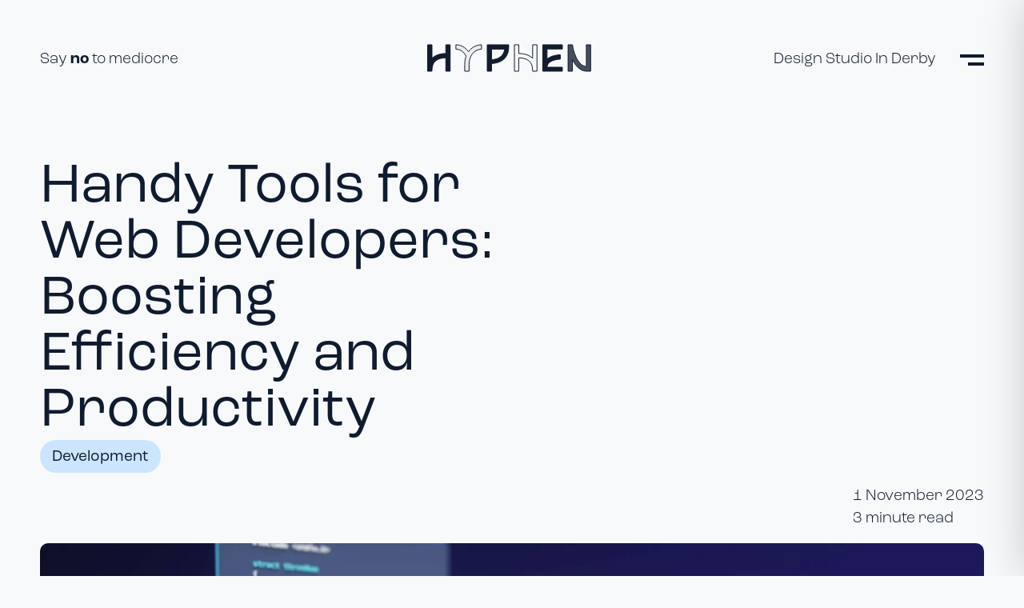

--- FILE ---
content_type: text/html
request_url: https://hyphencreative.co.uk/post/handy-tools-for-web-developers-boosting-efficiency-and-productivity
body_size: 573
content:
<!doctype html><html lang="en"><head><meta charset="utf-8"/><link rel="icon" href="/favicon.ico"/><meta name="viewport" content="width=device-width,initial-scale=1"/><meta name="theme-color" content="#f8f9fa"/><meta property="og:type" content="article"/><meta property="og:image" content="https://hyphencreative.co.uk/Hyphen-H.png"/><meta property="og:image:width" content="1200"/><meta property="og:image:type" content="image/png"/><meta name="twitter:creator" content="Hyphen Creative"/><meta name="twitter:card" content="article"/><meta name="twitter:image" content="https://hyphencreative.co.uk/Hyphen-H.png"/><link as="style" rel="stylesheet preload prefetch" href="https://use.typekit.net/jtz0evf.css"/><script async src="https://app.enzuzo.com/apps/enzuzo/static/js/__enzuzo-cookiebar.js?uuid=e43feba8-ca4b-11ee-af56-ef5b2ccaca46"></script><link rel="apple-touch-icon" href="/favicon192.png"/><link rel="manifest" href="/manifest.json"/><script defer="defer" src="/static/js/main.6931ca43.js"></script><link href="/static/css/main.0c4f6af2.css" rel="stylesheet"></head><body><noscript>You need to enable JavaScript to run this app.</noscript><div id="root"></div></body></html>

--- FILE ---
content_type: text/css
request_url: https://hyphencreative.co.uk/static/css/main.0c4f6af2.css
body_size: 78193
content:
@-webkit-keyframes dash{to{stroke-dashoffset:0}}@keyframes dash{to{stroke-dashoffset:0}}a{color:#0f1b30;text-decoration:none}body{background:#f8f9fa}:focus-visible{outline:none}.scroll-into-view{opacity:0;-webkit-transform:translateY(100px);transform:translateY(100px);transition:1s ease-in-out}.scroll-into-view.animating{opacity:100%;-webkit-transform:translateY(0);transform:translateY(0)}body{color:#0f1b30;line-height:1.5;margin:0}body,button{font-family:roc-grotesk,sans-serif;font-size:1.2rem;font-style:normal;font-weight:300}button{border-radius:8px;cursor:pointer;font-weight:400;line-height:1.2rem;padding:15px 30px}button,button:hover{transition:.3s}.underline-link{border-bottom:2px solid #0f1b30;color:#0f1b30;display:inline-block}.blue-btn{background-color:#0f1b30;border:2px solid #0f1b30;color:#fff}.blue-btn:hover{background-color:initial;color:#0f1b30}.white-trans-btn{background-color:#fff;border:2px solid #fff;color:#0f1b30}.white-trans-btn:hover{background-color:initial;color:#fff}.p-lg{font-size:1.4rem}.bold{font-weight:500}.light{font-weight:300}.container-full{max-width:100%}.full-width{width:100%}.align-center{align-items:center}p{margin-bottom:1rem;margin-top:0}.center{text-align:center}.right{text-align:right}.small-print{font-size:.8rem}.filson-l{font-family:filson-pro,sans-serif;font-style:normal;font-weight:300}.filson-m{font-weight:500}.filson-b,.filson-m{font-family:roc-grotesk,sans-serif;font-style:normal}.filson-b{font-weight:600}.jeff{font-family:jeff-script,sans-serif;font-style:normal;font-weight:400}.container,.container-lg{margin-left:auto;margin-right:auto}.container{padding-left:50px;padding-right:50px}.container-lg{padding-left:15px;padding-right:15px}h1{font-size:70px;font-weight:400}h1,h2{line-height:1;margin-bottom:.5rem;margin-top:0}h2{font-size:50px;font-weight:200}h3{font-size:36px;font-weight:400;line-height:1;margin-bottom:.5rem;margin-top:0}.mg-t-lg{margin-top:100px}.pd-t-lg{padding-top:100px}.pd-t-xl{padding-top:125px}.mg-t-md{margin-top:75px}.mg-t-sm{margin-top:50px}.light{font-weight:200}.universal-quote{padding:25vh 0;text-align:center}.universal-quote .jeff{font-size:30px;margin-bottom:0;margin-top:0}.quote-content{margin:0 auto;width:75%}@media screen and (min-width:1200px){.container{max-width:1350px}.container-lg{max-width:1650px}}@media screen and (max-width:992px){h1{font-size:60px}h2{font-size:45px}}@media screen and (max-width:768px){h1{font-size:45px}h2{font-size:40px}}@media screen and (max-width:767px){.container{padding-left:15px;padding-right:15px}h1{font-size:40px}h2{font-size:35px;line-height:1.1}h3{font-size:25px}h3,h4{line-height:1.2}h4{font-size:22px}.p-lg{font-size:1.5rem}body{font-size:1.1rem}}#proudly-trusted-by{margin-bottom:50px;margin-top:50px}.proudly-trusted-by{align-items:center;display:flex;overflow-x:hidden;width:100%}.proudly-trusted-by p{margin:0 100px 0 0;white-space:nowrap}.proudly-trusted-by .brands{align-items:center;display:flex;justify-content:flex-start}.proudly-trusted-by .brands,.proudly-trusted-by .brands.overflow{-webkit-animation:smoothScrollBrands 80s linear infinite;animation:smoothScrollBrands 80s linear infinite}.proudly-trusted-by .brands a{margin-right:100px}.image-overflow{display:flex;overflow:hidden;position:relative}.image-overflow:before{background:transparent;background:linear-gradient(90deg,#f8f9fa,rgba(248,249,250,0));left:0}.image-overflow:after,.image-overflow:before{content:"";height:100%;pointer-events:none;position:absolute;top:0;width:7.5%;z-index:2}.image-overflow:after{background:transparent;background:linear-gradient(-90deg,#f8f9fa,rgba(248,249,250,0));right:0}@-webkit-keyframes smoothScrollBrands{0%{-webkit-transform:translateX(0);transform:translateX(0)}to{-webkit-transform:translateX(-100%);transform:translateX(-100%)}}@keyframes smoothScrollBrands{0%{-webkit-transform:translateX(0);transform:translateX(0)}to{-webkit-transform:translateX(-100%);transform:translateX(-100%)}}@media screen and (max-width:992px){.proudly-trusted-by{display:block}.proudly-trusted-by p{margin:0 auto 20px;text-align:center;white-space:normal}.proudly-trusted-by .brands a{margin-right:75px}}@media screen and (max-width:767px){.proudly-trusted-by .brands a{margin-right:50px}}.client-boxes{display:flex;flex-wrap:wrap;width:100%}.client-boxes.half{width:50%}.client-boxes.block{display:block}.client-box.large{padding-bottom:50%;width:50%}.client-box.small{padding-bottom:25%;width:25%}.client-boxes.half .client-box.small{padding-bottom:50%;width:50%}.client-boxes.half .client-box.full{padding-bottom:100%;width:100%}.client-boxes.half .client-box.landscape{padding-bottom:50%;width:100%}.client-boxes .client-box.landscape{padding-bottom:25%;width:50%}.client-boxes.half .client-box.portrait{padding-bottom:100%;width:50%}.client-box{height:0;position:relative}.client-box .content{bottom:0;left:0;overflow:hidden;position:absolute;right:0;top:0}.client-box .content>img{height:100%;object-fit:cover;object-position:center;transition:.3s ease-in-out;width:100%}.client-box .overlay{align-items:flex-start;background:rgba(15,27,48,.9);bottom:0;cursor:pointer;display:flex;flex-direction:column;justify-content:flex-end;left:0;opacity:0;padding:50px;pointer-events:none;position:absolute;right:0;top:0;transition:.3s ease-in-out}.client-box .content.open .overlay{opacity:100%}.client-box .content.open>img{-webkit-transform:scale(1.2);transform:scale(1.2)}.client-box .overlay p{color:#fff;margin-bottom:0}.client-box .overlay .client{font-size:2rem;line-height:1}.client-box .overlay .description{font-size:.8rem}.client-box .overlay .open-icon{position:absolute;right:50px;top:50px}@media screen and (max-width:1200px){.client-box .overlay{padding:25px}.client-box .overlay .open-icon{right:25px;top:25px}.client-box .overlay .client{font-size:1.5rem}}@media screen and (max-width:992px){.client-box.large{padding-bottom:100%;width:100%}.client-boxes.half{width:100%}.client-boxes.half.block{width:50%}.client-boxes .client-box.landscape{order:3;padding-bottom:50%;width:100%}.client-box.small{padding-bottom:50%;width:50%}}@media screen and (max-width:767px){.client-box .overlay .client{font-size:1.2rem}.client-box .overlay .description{line-height:1.2}}.react-3d-carousel .slider-container .slider-content .slider-single .slider-single-content{box-shadow:none!important}.react-3d-carousel{cursor:url(/static/media/drag.49389c466b9806a2d2ef.svg) 13 15,auto}.react-3d-carousel img{aspect-ratio:1/1;border-radius:25px;height:auto;object-fit:cover}.slider-left,.slider-right{display:none!important}.react-3d-carousel{margin-bottom:75px}.carousel-con{position:relative}.carousel-con .our-work{margin-top:-100px;text-align:right}.work-btn{text-align:center}@media screen and (max-width:992px){.carousel-con .our-work{margin-top:-140px}}@media screen and (max-width:767px){.carousel-con .our-work img{height:70px;width:auto}}#collection-posts h2 span{font-weight:400}#collection-posts h2{margin-bottom:40px}.collection-posts{display:flex;width:100%}.blog-post{align-items:flex-start;background-blend-mode:overlay;background-position:50%!important;background-repeat:no-repeat!important;background-size:cover!important;color:#fff;display:flex;flex-direction:column;height:700px;justify-content:flex-end;padding:40px}.blog-post a{color:#fff}.blog-post p{margin:0}.blog-post .text{max-width:475px}.collection-posts a{cursor:url(/static/media/blog-cursor.9c3a2439dafaf255ddb5.webp) 56.5 56.5,auto;transition:.5s ease-in-out;width:33.333333%}.collection-posts a:hover{width:50%}@media screen and (max-width:1900px){.blog-post .text{max-width:300px}.blog-post .text h3{font-size:30px}}@media screen and (max-width:1400px){.blog-post .text{max-width:250px}.blog-post{height:600px}}@media screen and (max-width:1200px){.blog-post{height:500px}}@media screen and (max-width:992px){.collection-posts{flex-wrap:wrap}.collection-posts a,.collection-posts a:hover{width:100%}.blog-post{height:250px;padding:25px}.blog-post .text{max-width:100%}}@media screen and (max-width:767px){.blog-post{height:450px;padding:25px}}.spinner-loading{-webkit-animation:spin 1.5s linear infinite;animation:spin 1.5s linear infinite;border:4px solid #f3f3f3;border-radius:50%;border-top-color:#0f1b30;height:50px;margin:20px auto;width:50px}@-webkit-keyframes spin{0%{-webkit-transform:rotate(0deg);transform:rotate(0deg)}to{-webkit-transform:rotate(1turn);transform:rotate(1turn)}}@keyframes spin{0%{-webkit-transform:rotate(0deg);transform:rotate(0deg)}to{-webkit-transform:rotate(1turn);transform:rotate(1turn)}}#client-feedback{margin-bottom:100px}.client-feedback-title{align-items:flex-end;display:flex;justify-content:space-between;margin-bottom:50px}.client-feedback-title h2 span{font-weight:400}.client-feedback-title h2{margin-bottom:0}.client-feedback-title .reviews{align-items:center;display:flex}.client-feedback-title .reviews a:first-of-type{margin-right:30px}.client-feedback{align-items:center;display:flex;justify-content:space-between}.client-feedback-images{display:flex;justify-content:flex-end;overflow:hidden;width:47.5%}.client-feedback-images img{border-radius:10px;height:759px;object-fit:cover;transition:.5s ease-in-out;width:15%}.client-feedback-images img:not(:first-of-type){margin-left:20px}.client-feedback-images img.active{width:65%}.client-feedback-images img.hidden{margin-left:0;width:0}.client-feedback-text{display:grid;grid-template-columns:1fr;width:47.5%}.client-feedback-text div{grid-column-start:1;grid-row-start:1;opacity:0;transition:.5s ease-in-out;width:70%}.client-feedback-text div.active{opacity:100%}.client-feedback-text .logo{margin-bottom:20px;mix-blend-mode:multiply}.client-feedback-text .company,.client-feedback-text .p-lg{font-weight:400}.client-feedback-text p{margin-bottom:0}.client-feedback-text .p-lg{margin-bottom:40px}.client-feedback-nav{display:none}.client-feedback-nav.touch{display:flex;gap:0 25px;justify-content:center;margin-top:25px}.client-feedback-nav.touch button{background:none;border:none;padding:0}.client-feedback-nav.touch button.inactive{opacity:.5;pointer-events:none}@media screen and (max-width:1400px){.client-feedback-images img{height:600px}}@media screen and (max-width:1200px){.client-feedback-images img{height:500px}.client-feedback-text div{width:calc(100% - 15px)}}@media screen and (max-width:768px){.client-feedback-title{display:block}.client-feedback-title h2 br{display:none}}@media screen and (max-width:767px){.client-feedback-title h2{margin-bottom:1rem}.client-feedback{display:block}.client-feedback-images{margin-bottom:15px}.client-feedback-images,.client-feedback-text{padding-left:15px;padding-right:15px;width:calc(100% - 30px)}.client-feedback-text div{width:100%}.client-feedback-images img{height:300px}.client-feedback-text .logo{margin-bottom:15px}.client-feedback-images img:not(:first-of-type){margin-left:0}.client-feedback-images img{width:0}.client-feedback-images img.active{width:100%}.client-feedback-title .reviews img{max-height:28px;width:auto}}#home-side-scroll{height:100vh;overflow-x:scroll;pointer-events:none;position:relative}#home-side-scroll .p-lg{line-height:1.1}.home-side-scroll-overflow{display:flex;height:100vh;width:-webkit-fit-content;width:-moz-fit-content;width:fit-content}#home-side-scroll::-webkit-scrollbar,.home-side-scroll-overflow::-webkit-scrollbar{height:0;width:0}#home-side-scroll .first{align-items:center;display:flex;justify-content:center;width:100vw}#home-side-scroll .first h2{font-size:86px;font-weight:400;line-height:1;margin-bottom:30px;margin-left:-100px}#home-side-scroll .first h2 span{-webkit-text-fill-color:transparent;background:-webkit-linear-gradient(45deg,#4cb8b6,#0099d6);-webkit-background-clip:text;position:relative}#home-side-scroll .first h2 span .ideas{bottom:100%;left:0;mix-blend-mode:multiply;opacity:0;position:absolute;transition:.2s ease-in-out}#home-side-scroll .first .text{float:right;position:relative;-webkit-transform:translateX(90%);transform:translateX(90%);width:475px}#home-side-scroll .first .text img{position:absolute;right:0;top:calc(100% + 30px)}#home-side-scroll .one{align-items:flex-start;display:flex;flex-direction:column;justify-content:center;margin-right:50px;padding-left:100px;width:450px}#home-side-scroll .one>img{margin-bottom:30px;-webkit-transform:translateX(100px);transform:translateX(100px)}#home-side-scroll .two{align-items:flex-start;display:flex;flex-direction:column;justify-content:center}#home-side-scroll .two>img{max-height:90vh}#home-side-scroll .three{display:flex;margin-left:-150px;margin-top:20vh;width:450px}#home-side-scroll .four{width:450px}#home-side-scroll .five,#home-side-scroll .four{align-items:center;display:flex;justify-content:flex-start}#home-side-scroll .five{position:relative}#home-side-scroll .five .projects{bottom:0;left:-250px;position:absolute}#home-side-scroll .six{margin-left:50px;width:450px}#home-side-scroll .seven,#home-side-scroll .six{align-items:center;display:flex;justify-content:flex-start}#home-side-scroll .seven{margin:0 30px}#home-side-scroll .eight{align-items:center;display:flex;justify-content:flex-start;position:relative;width:450px}#home-side-scroll .eight img{bottom:100px;left:0;position:absolute}#home-side-scroll .nine{align-items:center;display:flex;justify-content:center;padding-right:100px;width:100vw}#home-side-scroll .nine .jeff{font-size:50px;position:relative}#home-side-scroll .nine svg{left:50%;position:absolute;top:50%;-webkit-transform:translate(-50%,-50%);transform:translate(-50%,-50%);width:150%}#home-side-scroll .nine h2{font-size:86px;font-weight:400;line-height:.9;margin-bottom:30px;margin-top:30px}#home-side-scroll .nine h2 span{-webkit-text-fill-color:transparent;background:-webkit-linear-gradient(45deg,#4cb8b6,#0099d6);-webkit-background-clip:text}#home-side-scroll .nine a{pointer-events:all}#home-side-scroll.touch{height:auto;margin-top:100px;overflow:hidden;padding-left:50px;padding-right:50px;pointer-events:all}#home-side-scroll.touch .home-side-scroll-overflow{display:block;height:auto;width:auto}#home-side-scroll.touch .first{display:block;width:100%}#home-side-scroll.touch .first h2{margin-left:0}#home-side-scroll.touch .first .text{-webkit-transform:none;transform:none}#home-side-scroll.touch .first .text img{top:100%}#home-side-scroll.touch .one>img{display:none}#home-side-scroll.touch .one{display:block;float:left;margin-right:0;padding-left:0;width:100%}#home-side-scroll.touch .one h2,#home-side-scroll.touch .one p{width:50%}#home-side-scroll.touch .two{display:block;float:right;margin-top:-100px;width:50%}#home-side-scroll.touch .two>img{height:auto;width:100%}#home-side-scroll.touch .three{float:left;margin-left:0;margin-top:0;width:50%}#home-side-scroll.touch .four{float:left;margin-top:100px;width:50%}#home-side-scroll.touch .five{display:none}#home-side-scroll.touch .six{float:left;margin-left:0;margin-top:100px;width:50%}#home-side-scroll.touch .seven{display:none}#home-side-scroll.touch .eight{display:flex;float:left;margin-top:100px;width:50%;width:100%}#home-side-scroll.touch .eight div{width:50%}#home-side-scroll.touch .eight img{right:100px}#home-side-scroll.touch .nine{display:block;float:left;margin-top:100px;padding-right:0;text-align:center;width:100%}@media screen and (max-width:1900px){#home-side-scroll .first .text{-webkit-transform:translateX(150px);transform:translateX(150px)}#home-side-scroll .two>img{width:auto}#home-side-scroll .three{margin-left:-100px}#home-side-scroll .five .projects{max-height:50%;width:auto}#home-side-scroll .seven img{max-height:90%;width:auto}#home-side-scroll .eight img{bottom:15px;left:auto;right:0}}@media screen and (max-width:1024px){#home-side-scroll.touch .two{margin-top:50px}#home-side-scroll.touch .first h2{font-size:60px}#home-side-scroll .first .text{width:50%}#home-side-scroll.touch .two{margin-top:-50px}}@media screen and (max-width:992px){#home-side-scroll.touch .two{float:right;width:80%}#home-side-scroll.touch .three{margin-top:25px;width:100%}#home-side-scroll.touch .four{margin-top:50px;padding-right:25px;width:calc(50% - 25px)}#home-side-scroll.touch .six{margin-top:50px;padding-left:25px;width:calc(50% - 25px)}#home-side-scroll.touch .eight{margin-top:50px}#home-side-scroll.touch .eight div{width:calc(50% - 25px)}}@media screen and (max-width:767px){#home-side-scroll.touch{padding-left:15px;padding-right:15px}#home-side-scroll.touch .first h2{font-size:35px}#home-side-scroll .first .text{width:100%}#home-side-scroll.touch .first .text img{height:auto;max-width:100%;position:static}#home-side-scroll.touch .one{margin-top:50px}#home-side-scroll.touch .one h2,#home-side-scroll.touch .one p{width:100%}#home-side-scroll.touch .two{margin-top:0;width:100%}#home-side-scroll.touch .four{padding-right:0;width:100%}#home-side-scroll.touch .six{padding-left:0;width:100%}#home-side-scroll.touch .eight div{width:100%}#home-side-scroll.touch .eight img{display:none}#home-side-scroll.touch .nine .jeff{font-size:35px}#home-side-scroll.touch .nine h2{font-size:40px}#home-side-scroll.touch .nine{margin-top:50px}}#HomeHero{margin-bottom:150px;margin-top:100px}#HomeHero .say-no{display:none}.home-hero h1{font-size:6rem;font-weight:300;text-align:center}.home-hero h1 .we-care{position:relative}.home-hero h1 .we-care span{bottom:100%;font-size:45px;left:50%;position:absolute}.home-hero h1 .we-care span svg{left:50%;pointer-events:none;position:absolute;top:50%;-webkit-transform:translate(-50%,-50%) scaleY(1.2);transform:translate(-50%,-50%) scaleY(1.2);width:150%}.home-hero h1 .we-care span svg path{stroke-dasharray:1000;stroke-dashoffset:1000;-webkit-animation:dash 1s linear 1s 1 forwards;animation:dash 1s linear 1s 1 forwards}.home-hero h1 .heart-loop{margin:0 10px;rotate:20deg;vertical-align:middle}.home-hero h1 .heart-loop #Path_34250{stroke-dasharray:800;stroke-dashoffset:800;-webkit-animation:dash 3s linear 2s 1 forwards;animation:dash 3s linear 2s 1 forwards}@-webkit-keyframes toFullOpacity{to{opacity:100%}}@keyframes toFullOpacity{to{opacity:100%}}@-webkit-keyframes toLarge{to{-webkit-transform:scale(1.2);transform:scale(1.2)}}@keyframes toLarge{to{-webkit-transform:scale(1.2);transform:scale(1.2)}}@-webkit-keyframes toSmall{to{-webkit-transform:scale(.8);transform:scale(.8)}}@keyframes toSmall{to{-webkit-transform:scale(.8);transform:scale(.8)}}.home-hero h1 .heart-loop #Path_34251{-webkit-animation:toFullOpacity 1s ease-in-out 3.2s forwards;animation:toFullOpacity 1s ease-in-out 3.2s forwards;opacity:0}.home-hero h1 .we-listen{position:relative}.home-hero h1 .we-listen>img{left:5%;max-width:65%;position:absolute;top:65%}.home-hero h1 .man,.home-hero h1 .woman{margin:0 20px;vertical-align:middle}.home-hero h1 .globe{position:relative}.home-hero h1 .globe .we-create{-webkit-text-fill-color:transparent;background:-webkit-linear-gradient(45deg,#4cb8b6,#0099d6);-webkit-background-clip:text;font-family:jeff-script,sans-serif;font-size:45px;font-style:normal;font-weight:400;letter-spacing:1px;position:relative;position:absolute;right:0;top:80%}.home-hero h1 .one{-webkit-animation:h1one 2s linear forwards;animation:h1one 2s linear forwards;-webkit-animation-timing-function:cubic-bezier(0,0,.34,1.77);animation-timing-function:cubic-bezier(0,0,.34,1.77);display:inline-block}.globe-container{align-items:center;display:inline-flex;height:63px;justify-content:center;margin-left:10px;position:relative;width:66px}.globe-container .countries-container{align-items:center;border-radius:100px;display:flex;height:96%;justify-content:flex-start;overflow:hidden;position:absolute;width:96%;z-index:2}.globe-container .countries{-webkit-animation:axis-spin 5s linear infinite;animation:axis-spin 5s linear infinite;position:absolute}@-webkit-keyframes axis-spin{0%{-webkit-transform:translatex(0);transform:translatex(0)}to{-webkit-transform:translatex(-123px);transform:translatex(-123px)}}@keyframes axis-spin{0%{-webkit-transform:translatex(0);transform:translatex(0)}to{-webkit-transform:translatex(-123px);transform:translatex(-123px)}}.globe-container .globe{position:absolute}@-webkit-keyframes h1one{0%{opacity:0;-webkit-transform:scale(0);transform:scale(0)}90%{-webkit-transform:scale(1.1);transform:scale(1.1)}to{opacity:100%;-webkit-transform:scale(1);transform:scale(1)}}@keyframes h1one{0%{opacity:0;-webkit-transform:scale(0);transform:scale(0)}90%{-webkit-transform:scale(1.1);transform:scale(1.1)}to{opacity:100%;-webkit-transform:scale(1);transform:scale(1)}}.home-hero h1 .two{margin:0 30px;vertical-align:middle}.home-hero h1 .two #Path_34250{stroke-dasharray:800;stroke-dashoffset:800;-webkit-animation:Path_34250 3s ease-in-out 2s forwards;animation:Path_34250 3s ease-in-out 2s forwards}@-webkit-keyframes Path_34250{to{stroke-dashoffset:0}}@keyframes Path_34250{to{stroke-dashoffset:0}}.home-hero h1 .two #Path_34251{-webkit-animation:Path_34251 1s ease-in-out 3.2s forwards;animation:Path_34251 1s ease-in-out 3.2s forwards;opacity:0}@-webkit-keyframes Path_34251{to{opacity:100%}}@keyframes Path_34251{to{opacity:100%}}.home-hero h1 .three{position:relative}.home-hero h1 .three .main{opacity:0}@-webkit-keyframes hide{to{opacity:0}}@keyframes hide{to{opacity:0}}@-webkit-keyframes show{to{opacity:100%}}@keyframes show{to{opacity:100%}}@-webkit-keyframes color{to{color:#0f1b30}}@keyframes color{to{color:#0f1b30}}.home-hero h1 .three .three1{-webkit-animation:show 1s ease-in-out 3s forwards,color 1s ease-in-out 4s forwards;animation:show 1s ease-in-out 3s forwards,color 1s ease-in-out 4s forwards;color:#0099d6;left:0;opacity:0;position:absolute;white-space:nowrap}.home-hero h1 .three .three1 .hide{-webkit-animation:hide 1s ease-in-out 4s forwards;animation:hide 1s ease-in-out 4s forwards}.home-hero h1 .three .three2{-webkit-animation:show 1s ease-in-out 4s forwards,color 1s ease-in-out 5s forwards;animation:show 1s ease-in-out 4s forwards,color 1s ease-in-out 5s forwards;color:#0099d6;left:60px;opacity:0;position:absolute;white-space:nowrap}.home-hero h1 .three .three2 .hide{-webkit-animation:hide 1s ease-in-out 5s forwards;animation:hide 1s ease-in-out 5s forwards}.home-hero h1 .three .three3{-webkit-animation:show 1s ease-in-out 5s forwards,color 1s ease-in-out 6s forwards;animation:show 1s ease-in-out 5s forwards,color 1s ease-in-out 6s forwards;color:#0099d6;left:111px;opacity:0;position:absolute;white-space:nowrap}.home-hero h1 .three .three3 .hide{-webkit-animation:hide 1s ease-in-out 6s forwards;animation:hide 1s ease-in-out 6s forwards}.home-hero h1 .three .three4{-webkit-animation:show 1s ease-in-out 6s forwards,color 1s ease-in-out 7s forwards;animation:show 1s ease-in-out 6s forwards,color 1s ease-in-out 7s forwards;color:#0099d6;left:165px;opacity:0;position:absolute;white-space:nowrap}.home-hero h1 .three .three4 .hide{-webkit-animation:hide 1s ease-in-out 7s forwards;animation:hide 1s ease-in-out 7s forwards}.home-hero h1 .three .three5{-webkit-animation:show 1s ease-in-out 7s forwards,color 1s ease-in-out 8s forwards;animation:show 1s ease-in-out 7s forwards,color 1s ease-in-out 8s forwards;color:#0099d6;left:225px;opacity:0;position:absolute;white-space:nowrap}.home-hero h1 .three .three5 .hide{-webkit-animation:hide 1s ease-in-out 8s forwards;animation:hide 1s ease-in-out 8s forwards}.home-hero h1 .three .three6{-webkit-animation:show 1s ease-in-out 8s forwards,color 1s ease-in-out 9s forwards;animation:show 1s ease-in-out 8s forwards,color 1s ease-in-out 9s forwards;color:#0099d6;left:284px;opacity:0;position:absolute;white-space:nowrap}.home-hero h1 .three .three6 .hide{-webkit-animation:hide 1s ease-in-out 9s forwards;animation:hide 1s ease-in-out 9s forwards}.home-hero{text-align:center}.split-text{grid-gap:75px;display:grid;gap:75px;margin-bottom:75px}.split-text.third{grid-template-columns:1fr 2fr}.split-text.third .jeff{font-size:35px;position:relative}.split-text.third .jeff svg{left:50%;position:absolute;top:50%;-webkit-transform:translate(-50%,-50%);transform:translate(-50%,-50%);width:100%}.car{max-height:30px}.passion{margin-bottom:-28px}.split-text.third .text-right{margin-top:15px}.split-text-con{position:relative}.reviews-imgs{position:absolute;right:30px;top:30px}.right-text{margin-left:auto;width:45%}.right-text h2 span{font-weight:400}.serv-links div{margin-bottom:30px;width:100%}.serv-links a{border-bottom:2px solid #000;color:#0f1b30;font-weight:500;padding-bottom:5px}.home-split-gif{display:flex;margin-top:150px}#home-final-text{margin-top:100px}.home-final-text{text-align:center}@media screen and (max-width:1200px){.home-hero h1{font-size:5rem}.home-hero h1 .man,.home-hero h1 .woman{height:100px;width:100px}}@media screen and (max-width:1112px){.home-hero h1{font-size:4rem}.home-hero h1 .globe .we-create,.home-hero h1 .we-care span{font-size:40px}.home-hero h1 .we-care span svg{-webkit-transform:translate(-50%,-50%) scaleY(1.1);transform:translate(-50%,-50%) scaleY(1.1);width:140%}}@media screen and (max-width:992px){.home-hero h1{font-size:45px}.home-hero h1 .globe .we-create,.home-hero h1 .we-care span{font-size:30px}.home-hero h1 .man,.home-hero h1 .woman{height:75px;margin-bottom:-5px;margin-top:-10px;width:75px}.home-hero h1 .heart-loop{height:auto;margin:0 20px;width:75px}.globe-container{left:100%;margin-left:5px;position:absolute;top:0;-webkit-transform:scale(.7);transform:scale(.7)}.home-hero h1 .globe .we-create{top:90%}.split-text.third{gap:0 25px;grid-template-columns:1fr 1fr}}@media screen and (max-width:767px){.home-hero h1 .we-care span{-webkit-transform:translateX(-50%);transform:translateX(-50%)}.right-text{width:100%}#HomeHero{margin-bottom:150px}#HomeHero,.split-text.third .text-right{margin-top:0}.split-text.third{grid-template-columns:1fr}.split-text.third .jeff{font-size:30px}.split-text.third .jeff svg{-webkit-transform:translate(-50%,-50%) scaleY(.9);transform:translate(-50%,-50%) scaleY(.9)}.split-text.third .p-lg img{max-height:20px;width:auto}.home-hero h1 .man,.home-hero h1 .woman{margin-left:10px;margin-right:10px}.globe-container,.home-hero h1 .heart-loop,.home-hero h1 br{display:none}.home-hero h1 .globe .we-create{font-size:1.4rem;right:50%;top:calc(100% + 20px);-webkit-transform:translate(50%);transform:translate(50%)}.home-hero h1 .we-care span{bottom:calc(100% + 20px)}.home-hero h1{margin:100px auto .5rem;max-width:380px}#HomeHero .say-no{display:block;text-align:center}.home-hero h1 .we-listen>img{left:30%;top:70%}.home-hero h1 .man,.home-hero h1 .woman{margin-bottom:0;margin-top:0}}#about-hero{margin-bottom:100px;margin-top:50px}.about-hero{display:flex}.about-hero .intro{padding-right:150px}.about-hero .intro h1 span{-webkit-text-fill-color:transparent;background:-webkit-linear-gradient(45deg,#4cb8b6,#0099d6);-webkit-background-clip:text;position:relative}.about-hero .intro h1 span svg{left:50%;object-fit:cover;position:absolute;top:50%;-webkit-transform:translate(-50%,-50%) scaleY(1.3);transform:translate(-50%,-50%) scaleY(1.3);width:130%}.about-hero .intro h1 span svg path{stroke-dasharray:1000;stroke-dashoffset:1000;-webkit-animation:dash 1s linear 2s 1 forwards;animation:dash 1s linear 2s 1 forwards}.about-hero .intro p{margin-left:auto;width:75%}.about-hero .stats .stat{align-items:center;display:flex;justify-content:flex-start;white-space:nowrap}.about-hero .stats .stat:not(:last-of-type){margin-bottom:30px}.about-hero .stats .stat>.icon{background-image:url(/static/media/stat-template.97cce7d219863e5762a5.svg);background-repeat:no-repeat;background-size:100% 100%;font-size:2rem;line-height:1;margin-right:20px;padding:18px 18px 10px}.about-hero .stats .stat p.figure{font-size:36px;font-weight:600;line-height:1;margin-bottom:0;margin-top:0}.about-hero .stats .stat p{font-weight:400;margin-bottom:0}#about-hero-image{text-align:center}#about-hero-image img{border-radius:10px;height:auto;max-width:95%}.big-ideas{margin:100px 0}.big-ideas .container{display:grid;grid-template-columns:40% 60%}.agency-title div{text-align:right}.agency-title div img{position:absolute;right:75px;top:75px}.agency-title{position:relative}.agency-text .awards{align-items:center;display:flex;flex-wrap:wrap;gap:1rem 50px;justify-content:flex-start}.ste-quote{margin:25vh 0;text-align:center}.ste-quote p{margin:0 auto;width:75%}.ste-quote p:first-of-type{margin-bottom:20px}.ste-quote img{margin-bottom:-10px}.about-services .container{display:grid;grid-template-columns:50% 50%}.about-serv-title p{width:75%}.about-serv-title .jeff{color:#4aadc2;font-size:1.4rem}.team{padding:100px 0}.team-title{margin-left:auto;width:65%}.team-members{grid-gap:50px;display:grid;gap:50px;grid-template-columns:1fr 1fr;margin-top:50px}.cta-drops.about-drops{width:100%}.member-img{border-radius:15px;-webkit-filter:grayscale(100%);filter:grayscale(100%);height:auto;width:100%}.team-members h3{margin-bottom:0;margin-top:20px}.team-members p{font-weight:500}.about-stats-quote-intro{text-align:center}.about-stats-quote-intro span:not(.bold){-webkit-text-fill-color:transparent;background:-webkit-linear-gradient(45deg,#4cb8b6,#0099d6);-webkit-background-clip:text;position:relative}.about-stats-quote-intro span svg{height:100%;left:50%;object-fit:cover;position:absolute;top:50%;-webkit-transform:translate(-50%,-50%) scale(120%,190%);transform:translate(-50%,-50%) scale(120%,190%);width:100%}.about-stats-quote-intro p{margin-bottom:40px;margin-left:auto;margin-right:auto;width:70%}.about-stats-quote-intro>img{border-radius:10px;height:auto;width:100%}.about-stats-quote{grid-gap:100px;display:grid;gap:100px;grid-template-columns:1fr 1fr;margin-top:50px}.about-stats-quote .stats{grid-gap:50px;display:grid;gap:50px;grid-template-columns:1fr 1fr}.about-stats-quote .quote{background:#e9ecef;background-position:50%;background-repeat:no-repeat;background-size:cover;height:-webkit-fit-content;height:-moz-fit-content;height:fit-content;margin:-200px auto 0;-webkit-mask-image:url(/static/media/quote-bg-mask.276dd8f6ded055bb1473.webp);mask-image:url(/static/media/quote-bg-mask.276dd8f6ded055bb1473.webp);-webkit-mask-repeat:no-repeat;mask-repeat:no-repeat;mask-size:100% 100%;-webkit-mask-size:100% 100%;padding:100px 50px 50px;width:350px}.about-stats-quote .quote p{font-weight:300;text-align:left}.about-stats-quote .quote .carousel .thumb,.about-stats-quote .quote .carousel .thumb.selected,.about-stats-quote .quote .carousel .thumb:hover{border:none;width:auto!important}.about-stats-quote .quote .carousel .thumbs{padding:0;text-align:left}.about-stats-quote .quote .carousel .thumbs-wrapper{margin:0}.about-stats-quote .quote p:nth-last-child(2){margin-bottom:1rem}.about-stats-quote .quote .dot{background:#f8f9fa;border-radius:100%;cursor:pointer;display:block;height:10px;width:10px}.about-stats-quote .quote .carousel .thumb.selected .dot{background:#0f1b30}.about-stats-quote .quote .single .author{align-items:center;display:flex;font-size:1.1rem;justify-content:flex-start;line-height:1.2}.about-stats-quote .quote .single .author img{height:auto;margin-right:10px;width:auto}#about-final-text{margin-bottom:100px;margin-top:100px}.about-final-text{grid-gap:100px;display:grid;gap:100px;grid-template-columns:1fr 1fr}@media screen and (max-width:1200px){.about-hero .intro{padding-right:50px}}@media screen and (max-width:1024px){.about-hero .intro{padding-right:50px}.about-hero .intro p{margin-left:auto;margin-top:30px;width:90%}.about-serv-title p{width:90%}.about-stats-quote .quote{height:-webkit-fit-content;height:-moz-fit-content;height:fit-content;margin-right:20px;margin-top:-150px;padding:75px 30px 30px;width:auto}.about-stats-quote{gap:50px}}@media screen and (max-width:992px){.about-hero .intro p{width:100%}.agency-title h2 br{display:none}.agency-title div img{max-width:100%;top:100px}.cta-drops.about-drops{margin-top:0}.team-title{width:100%}.about-hero .stats .stat .icon{margin-bottom:1rem;margin-right:0;width:-webkit-fit-content;width:-moz-fit-content;width:fit-content}.about-hero .stats{align-items:flex-start;display:flex;gap:50px;justify-content:space-between;margin-top:50px}.about-hero .stats .stat{display:block}.about-hero .stats .stat:not(:last-of-type){margin-bottom:0}.about-final-text{gap:50px}.about-hero{display:block}.about-hero .intro{padding-right:0}.about-services .container,.big-ideas .container{grid-template-columns:100%}.agency-title div img{display:none}.team-members{grid-gap:40px;display:grid;gap:40px;grid-template-columns:1fr}.big-ideas{margin:50px 0}}@media screen and (max-width:768px){.about-stats-quote{grid-template-columns:1fr;margin-top:0}.about-stats-quote .quote{margin:-50px auto 0;order:-1;width:70%}}@media screen and (max-width:767px){.about-stats-quote-intro p,.ste-quote p{width:100%}.about-hero .stats{display:block}.about-hero .stats .stat:not(:last-of-type){margin-bottom:30px}.about-hero .stats .stat{display:flex}.about-hero .stats .stat .icon{margin-bottom:0;margin-right:10px}.about-stats-quote .quote{align-items:center;border-radius:10px;display:flex;justify-content:center;margin-top:25px;-webkit-mask-image:none;mask-image:none;padding:25px 0;width:100%}.about-stats-quote .quote .carousel-root{width:calc(100% - 50px)}.about-stats-quote-intro>img{height:300px;object-fit:cover}.about-final-text{grid-template-columns:1fr}#about-final-text{margin-top:50px}#about-hero{margin-top:0}.about-hero .intro h1 span{margin:0}.about-serv-text>img{max-width:100%}}#hero-services{padding-bottom:100px;padding-top:25px}#hero-services h1 a{-webkit-text-stroke:3px transparent;transition:.3s ease-in-out}#hero-services h1 a:hover{-webkit-text-stroke:3px #0f1b30;transition:.3s ease-in-out}#hero-services .jeff{font-size:45px}#hero-services .jeff span{-webkit-text-fill-color:transparent;background:-webkit-linear-gradient(45deg,#4cb8b6,#0099d6);-webkit-background-clip:text;position:relative}#hero-services .jeff span svg{left:50%;position:absolute;top:50%;-webkit-transform:translate(-50%,-50%);transform:translate(-50%,-50%);width:120%}#hero-services .jeff span svg path{stroke-dasharray:1000;stroke-dashoffset:1000;-webkit-animation:dash 1s linear 3s 1 forwards;animation:dash 1s linear 3s 1 forwards}#all-services{grid-gap:100px;display:grid;gap:100px;grid-template-columns:1fr;margin-bottom:75px;padding:0 75px}#all-services img{height:auto;max-width:100%}#all-services a,#all-services img{border-radius:12px}#all-services .row-1{gap:100px}#all-services .row-1,#all-services .row-2{display:flex;justify-content:center}#all-services .row-3{align-items:flex-end;display:flex;gap:10%;justify-content:flex-end;padding-right:10%}#all-services .row-3>div:last-of-type{z-index:2}#all-services .row-4{display:flex;justify-content:flex-end;padding-right:20%}#all-services .row-5{align-items:flex-end;display:flex;gap:100px;justify-content:center}#all-services .row-6{align-items:flex-start;display:flex;justify-content:center}#all-services .row-7{align-items:center;display:flex;justify-content:center}#hero-services h1{margin:20px 0}#graphic-design{cursor:url(/static/media/graphic-design.884d86a58d4c8874dae1.svg) 56.5 56.5,auto}#branding{cursor:url(/static/media/icon-branding.b60fb8c2fd2bbb9ff6e9.svg) 56.5 56.5,auto}#photography{cursor:url(/static/media/icon-photography.3519d571e3fc6972c8d6.svg) 56.5 56.5,auto}#packaging{cursor:url(/static/media/icon-packaging.bf162146727f0d48fcbf.svg) 56.5 56.5,auto}#web-design{cursor:url(/static/media/icon-web-design.caa9440a8e91a0cba16d.svg) 56.5 56.5,auto}#ux-design{cursor:url(/static/media/icon-ux.6936ebcc2ec797b5c2e1.svg) 56.5 56.5,auto}#print-design{cursor:url(/static/media/icon-print-design.315057aed967ee28cc74.svg) 56.5 56.5,auto}#social-media{cursor:url(/static/media/icon-social-media.6939ed923b09eaaada8b.svg) 56.5 56.5,auto}#image-editing{cursor:url(/static/media/icon-img-editing.1b25c72d58656c3a9a83.svg) 56.5 56.5,auto}#ecommerce{cursor:url(/static/media/icon-ecommerce.ae3ddfbeca07dba80e98.svg) 56.5 56.5,auto}#all-services.touch a{display:flex;position:relative}#all-services.touch a:after{align-items:flex-end;border-radius:12px;bottom:0;color:#fff;content:attr(text);display:flex;font-size:2rem;justify-content:center;left:0;line-height:1.1;mix-blend-mode:hard-light;padding:50px;position:absolute;right:0;text-shadow:0 0 20px #000;top:0}#all-services.touch a#photography:after{align-items:flex-start;justify-content:flex-start}#all-services.touch a#ux-design:after{justify-content:flex-start}#all-services.touch a#print-design:after{align-items:flex-start}.aim-hyphen .p-lg p{font-size:1.4rem}.serviceshero{margin-bottom:100px;margin-top:50px}.services-hero-sub-heading{font-weight:500;margin-bottom:50px}.services-hero-text{display:flex;gap:50px;justify-content:space-between}.services-hero-text .text{width:55%}.services-hero-points{max-width:315px}.services-hero-points .stats .stat:not(:last-of-type){margin-bottom:30px}.services-hero-points .stats .stat{align-items:center;display:flex;justify-content:flex-start}.services-hero-points .stats .stat>.icon{background-image:url(/static/media/stat-template.97cce7d219863e5762a5.svg);background-repeat:no-repeat;background-size:100% 100%;font-size:2rem;line-height:1;margin-right:20px;padding:18px 18px 10px}.services-hero-points .stats .stat p.figure{font-size:36px;font-weight:600;line-height:1;margin-bottom:0;margin-top:0}.services-hero-points .stats .stat p{font-weight:400;line-height:1.2;margin-bottom:0}.lprojects{margin-bottom:50px}.heavy{font-weight:500}.blue{-webkit-text-fill-color:transparent;background:-webkit-linear-gradient(45deg,#4cb8b6,#0099d6);-webkit-background-clip:text}.services-hero-text h1{font-weight:400}.services-hero-text h1 .blue{position:relative}.services-hero-text h1 .blue svg{left:50%;position:absolute;top:50%;-webkit-transform:translate(-50%,-50%);transform:translate(-50%,-50%);width:110%}.services-hero-text h1 .blue svg path{stroke-dasharray:1000;stroke-dashoffset:1000;-webkit-animation:dash 2s linear 2s 1 forwards;animation:dash 2s linear 2s 1 forwards}.services-hero-text .text>p{font-weight:400}#services-hero-images{margin-bottom:100px}.services-hero-images{align-items:flex-start;display:flex;gap:50px;justify-content:center}.services-hero-images .image.two{margin-top:75px;position:relative}.services-hero-images .text{color:#fff;left:75px;position:absolute;right:75px;text-align:left;top:75px}.services-hero-images .text p:last-of-type{font-weight:500}.services-hero-images .text p{text-shadow:0 0 5px rgba(0,0,0,.5)}.services-hero-images img{border-radius:10px;height:auto;width:100%}.our-aim-img{height:auto;max-width:45%}.aim-hyphen span,.our-aim{position:relative}.aim-hyphen span{font-size:25px;margin-right:10px}.aim-hyphen svg{left:50%;position:absolute;top:50%;-webkit-transform:translate(-50%,-50%);transform:translate(-50%,-50%);width:140%}.aim-hyphen p{margin-bottom:50px}.two-two{grid-gap:50px;display:grid;gap:50px;grid-template-columns:1fr 1fr}.cta-drops.full{width:100%}.mission-text .awards{align-items:center;display:flex;gap:50px;justify-content:flex-start;margin-bottom:10px}.cta-drops .accordion-toggle{border-bottom:2px solid #ded4d4}.our-aim .cta-drops{margin-bottom:30px;width:100%!important}.accordion-text .underline-link{margin-bottom:20px;margin-top:20px}.lprojects span{font-weight:500}.made-mission{margin-bottom:38vh;margin-top:25vh}.made-mission .two-two{grid-template-columns:60% 40%}.full-img-service img{max-width:100%}#services-split-text{margin-bottom:100px}#services-split-text .two-two{position:relative}#services-split-text .other-serv{align-items:flex-start;bottom:100%;display:flex;justify-content:flex-start;position:absolute;right:0}#services-split-text .other-serv p{font-size:2.5rem;margin-left:20px}@media screen and (max-width:1900px){.services-hero-images{gap:15px}}@media screen and (max-width:1400px){.services-hero-text .text{width:65%}}@media screen and (max-width:1200px){.services-hero-text .text{width:70%}.our-aim{padding-bottom:0}.mission-text div{width:100%}#all-services,#all-services .row-1{gap:50px}#all-services .row-4{justify-content:flex-start;padding-left:50px;padding-right:0}#all-services .row-3>div:first-of-type,#all-services .row-5>div:first-of-type{z-index:2}#all-services .row-5{align-items:center}.services-hero-points{max-width:300px}.services-hero-text .text{width:calc(100% - 350px)}}@media screen and (max-width:1024px){#all-services .row-4{padding-left:100px;padding-right:25px}#all-services .row-5{margin-bottom:50px}.made-mission .two-two{grid-template-columns:75% 25%}}@media screen and (max-width:992px){.our-aim-img{left:10px}#all-services .row-6>div:first-of-type{padding-left:50px}#all-services .row-2>div:first-of-type{padding-left:150px}#all-services.touch a:after{font-size:1.5rem;padding:25px}.services-hero-text{display:block}.services-hero-text .text{width:100%}.services-hero-points{margin-top:50px;max-width:none}.services-hero-points .stats .stat .icon{margin-bottom:1rem;margin-right:0;width:-webkit-fit-content;width:-moz-fit-content;width:fit-content}.services-hero-points .stats .stat{display:block}.services-hero-points .stats .stat:not(:last-of-type){margin-bottom:0}.services-hero-points .stats{align-items:flex-start;display:flex;gap:50px;justify-content:space-between}}@media screen and (max-width:767px){.aim-hyphen .p-lg p{font-size:1.5rem}#hero-services .jeff{font-size:25px}#all-services{padding-left:0;padding-right:0}#all-services,#all-services .row-1,#all-services .row-3,#all-services .row-5{gap:15px}#all-services .row-1>div,#all-services .row-2>div,#all-services .row-3>div,#all-services .row-4>div,#all-services .row-5>div,#all-services .row-6>div,#all-services .row-7>div{-webkit-transform:none!important;transform:none!important}#all-services .row-1,#all-services .row-2,#all-services .row-3,#all-services .row-4,#all-services .row-5,#all-services .row-6,#all-services .row-7{display:block}#all-services .row-1 a,#all-services .row-2 a,#all-services .row-3 a,#all-services .row-4 a,#all-services .row-5 a,#all-services .row-6 a,#all-services .row-7 a{height:0;padding-bottom:100%;width:100%}#all-services .row-1 img,#all-services .row-2 img,#all-services .row-3 img,#all-services .row-4 img,#all-services .row-5 img,#all-services .row-6 img,#all-services .row-7 img{height:100%;left:0;object-fit:cover;position:absolute;top:0;width:100%}#all-services .row-1 a:after,#all-services .row-2 a:after,#all-services .row-3 a:after,#all-services .row-4 a:after,#all-services .row-5 a:after,#all-services .row-6 a:after,#all-services .row-7 a:after{align-items:flex-end!important;justify-content:center!important}#all-services .row-5{margin-bottom:0}#all-services .row-6>div:first-of-type{padding-left:0}#all-services{gap:0}#all-services a,#all-services img{border-radius:0}#services-split-text .other-serv{flex-direction:row-reverse;left:0;right:auto}#services-split-text .other-serv p{font-size:25px;margin-left:0;margin-right:20px}#services-split-text .other-serv img{-webkit-transform:scaleX(-100%);transform:scaleX(-100%)}#services-split-text .two-two{display:flex;flex-direction:column-reverse;flex-wrap:wrap}#services-split-text .two-two .cta-drops.full{margin-top:1rem}#all-services .row-2>div:first-of-type{padding-left:0}#all-services .row-3,#all-services .row-4{margin-bottom:0;padding-right:0}#all-services .row-4{padding-left:0}#all-services.touch a:after{border-radius:0}#hero-services{padding-bottom:50px}#all-services{margin-bottom:125px}.services-hero-points .stats{display:block}.services-hero-points .stats .stat:not(:last-of-type){margin-bottom:30px}.services-hero-points .stats .stat{display:flex}.services-hero-points .stats .stat .icon{margin-bottom:0;margin-right:10px}.services-hero-images{flex-direction:column}.services-hero-images>div{display:flex}.services-hero-images .image.two{margin-top:0}.aim-hyphen p{margin-bottom:1rem}.made-mission .two-two,.our-aim .two-two{gap:0;grid-template-columns:1fr}.our-aim .cta-drops{margin-top:0}.our-aim-img{margin-top:50px!important;max-width:100%}.quote-content{width:100%}}#single-post{margin-top:50px}.single-post-hero{max-width:100%}.single-post-inner h1{margin-bottom:0;text-align:left;width:50%}.single-post-inner .cat{background:#cbe5ff;border-radius:20px;font-weight:400;padding:8px 15px 5px;width:-webkit-fit-content;width:-moz-fit-content;width:fit-content}.single-post-inner .date-read{float:right}.single-post-inner blockquote{border-left:4px solid #e3e3e3;margin-left:0;padding-left:20px}.single-post-inner .date{margin-bottom:0}.single-post-content>img,.single-post-hero img{border-radius:10px;width:100%}.single-post-content>img{margin-top:50px}.single-post-content h2{font-size:44px;padding-top:50px}.single-post-inner .single-post{display:flex}.single-post-inner .single-post .single-post-links{margin-bottom:1rem;margin-top:50px;max-width:45%;min-width:25%;padding-right:100px;position:relative}.single-post-inner .single-post .single-post-links>div{position:-webkit-sticky;position:sticky;top:50px}.single-post-inner .single-post .single-post-links a{color:#0f1b30;display:block;line-height:1.2;margin-bottom:1rem;transition:.3s ease-in-out}.single-post-inner .single-post .single-post-links a.viewed{-webkit-text-stroke:1px #0f1b30;transition:.3s ease-in-out}.single-post-intro{padding-top:50px}.single-post-main img{border-radius:10px}header{left:0;top:0;width:100%;z-index:10000}header.absolute{position:absolute}header>.top span a{display:block;margin:0 auto;width:-webkit-fit-content;width:-moz-fit-content;width:fit-content}header>.top{padding:75px 100px;position:relative;text-align:center}header>.top .logo{margin-left:5px;overflow:visible}.logo-mob{display:none}.logo-mob.animate .cls-1,.logo.animate .cls-2{stroke:#121c30;stroke-width:1px;stroke-dasharray:200;fill:transparent;stroke-dashoffset:200;-webkit-animation:letter 2.5s ease-in-out .5s 1 forwards;animation:letter 2.5s ease-in-out .5s 1 forwards}.logo-mob.animate.white .cls-1,.logo.animate.white .cls-2{stroke:#fff;stroke-width:1px;fill:transparent;stroke-dasharray:200;stroke-dashoffset:200;-webkit-animation:letter-white 2.5s ease-in-out .5s 1 forwards;animation:letter-white 2.5s ease-in-out .5s 1 forwards}.logo-mob.animate.white .letter-p,.logo.animate .letter-p{-webkit-animation-delay:.5s;animation-delay:.5s}.logo-mob.animate.white .letter-e,.logo.animate .letter-e{-webkit-animation-delay:.75s;animation-delay:.75s}.logo.animate .letter-h2,.logo.animate.white .letter-h2{-webkit-animation-delay:1s;animation-delay:1s}.logo.animate .letter-n,.logo.animate.white .letter-n{-webkit-animation-delay:1.25s;animation-delay:1.25s}.logo.animate .letter-y,.logo.animate.white .letter-y{-webkit-animation-delay:1.5s;animation-delay:1.5s}.logo.animate .letter-h,.logo.animate.white .letter-h{-webkit-animation-delay:1.75s;animation-delay:1.75s}.logo.animate .letter-t,.logo.animate.white .letter-t{-webkit-animation:letter-opacity .5s ease-in-out 4.25s 1 forwards;animation:letter-opacity .5s ease-in-out 4.25s forwards;opacity:0}.logo.animate .letter-m,.logo.animate.white .letter-m{-webkit-animation:letter-opacity .5s ease-in-out 4.5s 1 forwards;animation:letter-opacity .5s ease-in-out 4.5s forwards;opacity:0}@keyframes letter{0%{stroke-dasharray:200;stroke-dashoffset:200;fill:transparent}80%{stroke-dashoffset:0;fill:transparent}to{stroke-dashoffset:0;fill:#121c30}}@-webkit-keyframes letter{0%{stroke-dasharray:200;stroke-dashoffset:200;fill:transparent}80%{stroke-dashoffset:0;fill:transparent}to{stroke-dashoffset:0;fill:#121c30}}@keyframes letter-white{0%{stroke-dasharray:200;stroke-dashoffset:200;fill:transparent}80%{stroke-dashoffset:0;fill:transparent}to{stroke-dashoffset:0;fill:#fff}}@-webkit-keyframes letter-white{0%{stroke-dasharray:200;stroke-dashoffset:200;fill:transparent}80%{stroke-dashoffset:0;fill:transparent}to{stroke-dashoffset:0;fill:#fff}}@keyframes letter-opacity{to{opacity:100%}}@-webkit-keyframes letter-opacity{to{opacity:100%}}header .top p{margin:0}header .top>p{left:100px}header .top>div,header .top>p{position:absolute;top:50%;-webkit-transform:translateY(-50%);transform:translateY(-50%)}header .top>div{align-items:center;display:flex;right:100px}header .top .header-design{-webkit-text-stroke:1px transparent;margin-right:30px;transition:.2s ease-in-out}header .top .header-design:hover{-webkit-text-stroke:1px #0f1b30}@media screen and (max-width:1450px){header>.top{padding:50px}header .top>p{left:50px}header .top>div{right:50px}}@media screen and (max-width:992px){header .top .header-design{display:none}}@media screen and (max-width:767px){header>.top{padding:50px 15px}header .top>div{right:15px}header .top>p{display:none;left:50%;top:10px;-webkit-transform:translateX(-50%);transform:translateX(-50%);width:100%}.logo-mob{display:block;height:41.43px;width:35.51px}.logo{display:none}}.header-menu-toggle{background:none;border:none;cursor:pointer;height:14px;padding:0;position:relative;width:30px}.header-menu-toggle .top{top:0;width:30px}.header-menu-toggle .bottom,.header-menu-toggle .top{background-color:#0f1b30;display:block;height:4px;position:absolute;right:0;transition:.5s ease-in-out}.header-menu-toggle .bottom{bottom:0;width:20px}.header-menu-toggle.open .bottom,.header-menu-toggle.open .top{width:0}.header-menu-toggle.open{cursor:default;pointer-events:none}.header-menu-toggle.closed .bottom,.header-menu-toggle.closed .top{transition-delay:.5s}.header-menu{align-items:flex-start;background:#e9ecef;display:flex;flex-direction:column;height:calc(100vh - 150px);justify-content:space-between;padding:75px 100px;position:fixed;right:0;top:0;transition:.5s ease-in-out;width:calc(50vw - 200px);z-index:10000}.header-menu.open{box-shadow:-33px 0 50px 33px rgba(15,27,48,.2);-webkit-transform:translateX(0);transform:translateX(0);transition-delay:.5s}.header-menu.closed{box-shadow:0 0 50px 0 rgba(15,27,48,.2);-webkit-transform:translateX(100%);transform:translateX(100%)}.header-menu__top{align-items:center;display:flex;justify-content:space-between;width:100%}.header-menu__top img{width:108.725px}.header-menu__top__close{align-items:center;background:none;border:none;cursor:pointer;display:flex;flex-direction:column;height:20px;justify-content:center;padding:0;position:relative;width:20px}.header-menu__top__close .top{-webkit-transform:rotate(45deg);transform:rotate(45deg);-webkit-transform-origin:center;transform-origin:center}.header-menu__top__close .bottom,.header-menu__top__close .top{background-color:#0f1b30;height:4px;position:absolute;transition:.5s ease-in-out;width:20px}.header-menu__top__close .bottom{-webkit-transform:rotate(-45deg);transform:rotate(-45deg);-webkit-transform-origin:center;transform-origin:center}.header-menu__links{display:flex;flex-direction:column;height:100%;justify-content:space-between;padding-bottom:50px;padding-right:100px;padding-top:50px}.menu-btn{color:#0f1b30;font-size:3rem;text-decoration:none;-webkit-transform-origin:left;transform-origin:left}.menu-btn.active span{font-weight:500}.menu-btn.active{cursor:default;pointer-events:none}.header-menu.closed .menu-btn{-webkit-transform:scale(0);transform:scale(0);transition:0s ease-in-out!important;transition-delay:.5s!important}.header-menu.open .menu-btn{-webkit-transform:scale(100%);transform:scale(100%);transition:.2s ease-in-out}.header-menu__bottom{align-items:flex-start;display:flex;justify-content:space-between;width:100%}@media screen and (max-width:1900px){.header-menu__bottom{flex-direction:column-reverse}.header-menu__bottom>div{margin-top:1rem}}@media screen and (max-width:1450px){.header-menu{height:calc(100vh - 100px);padding:50px;width:calc(50vw - 100px)}}@media screen and (max-height:850px){.header-menu__bottom{display:none}}@media screen and (max-width:992px){.header-menu__links{justify-content:space-evenly;padding-right:0}}@media screen and (max-width:767px){.header-menu{padding:50px 15px;width:calc(100% - 30px)}.header-menu__links{padding-bottom:50px;padding-top:50px}.header-menu__top img{width:auto}}@media screen and (max-height:680px){.header-menu{overflow-y:scroll}.header-menu__links{height:auto;justify-content:space-between;padding-bottom:50px;padding-top:50px}}footer{background:#e9ecef}.footer-cta{padding:100px 0}.footer-cta.home{margin-top:100px}.cta-links a{border-bottom:2px solid #0f1b30;color:#0f1b30;font-weight:400;margin-left:30px;padding-bottom:10px}.footer-cta h2{font-size:50px;line-height:1;margin:0}.footer-cta.page h2{margin-bottom:50px}.callback-div a{border-bottom:2px solid #0f1b30;color:#0f1b30;font-weight:400;padding-bottom:10px}.footer-cta.page .crush-call>div a{font-weight:400}.footer-cta.page .crush-call{align-items:flex-start}.cta-drops{width:50%}.cta-drops .each-accordion{width:100%}.cta-drops .accordion-toggle{background:transparent;border:none;border-bottom:2px solid #d2d3d5;border-radius:0;color:#0f1b30;cursor:pointer;font-weight:400;padding:20px 0;position:relative;text-align:left;width:100%}.cta-drops .accordion-toggle span{align-items:center;display:flex;justify-content:center;position:absolute;right:0;top:50%;-webkit-transform:translateY(-50%);transform:translateY(-50%);transition:.5s}.cta-drops .each-accordion.open .accordion-toggle span.close{opacity:100%}.cta-drops .each-accordion .accordion-toggle span.close{opacity:0}.cta-drops .each-accordion .accordion-toggle span.open{opacity:100%}.cta-drops .each-accordion.open .accordion-toggle span.open{opacity:0}.cta-drops .accordion-container{height:0;overflow:hidden;transition:.5s;width:100%}.cta-drops .accordion-text{padding:20px 0}.cta-drops .accordion-text p:last-of-type{margin-bottom:0}.main-footer{background:#0e1b30;padding:50px 0}.crush-call{align-items:flex-end;display:flex;flex-wrap:wrap;justify-content:space-between}.crush-call h2{position:relative}.crush-call h2 img{left:calc(100% + 30px);opacity:0;pointer-events:none;position:absolute;top:50%;-webkit-transform:translateY(-50%);transform:translateY(-50%);transition:.2s ease-in-out}.crush-call h2:hover img{opacity:100%}.footer-nav{color:#fff;display:flex;flex-wrap:wrap;justify-content:space-between;margin-bottom:75px;width:50%}.footer-nav a{-webkit-text-stroke:1px transparent;color:#fff;transition:.2s ease-in-out}.footer-nav a:hover{-webkit-text-stroke:1px #fff}.footer-nav ul{list-style:none;margin:0;padding-left:0}.footer-nav ul li{margin-bottom:10px}.footer-flex{display:flex;flex-wrap:wrap;justify-content:space-between}.footer-logo{height:30px}footer .shopify{gap:50px;justify-content:flex-end}.smallprint-box,footer .shopify{align-items:center;display:flex;flex-wrap:wrap}.smallprint-box{justify-content:space-between;margin-top:30px}.smallprint{align-items:center;color:#fff;display:flex}.smallprint p{margin-bottom:0;margin-right:20px}.smallprint a{color:#fff}.smallprint a,.trust-google a:first-of-type,.trust-google a:nth-child(2){margin-right:20px}@media screen and (max-width:1200px){.footer-nav{width:70%}}@media screen and (max-width:992px){.cta-drops{margin-top:50px;width:100%}.smallprint-box{flex-direction:column-reverse;justify-content:center}.smallprint-box .smallprint{justify-content:center;margin-top:30px;width:100%}.footer-flex{display:block}.footer-nav{margin-bottom:50px;margin-top:50px;width:100%}footer .shopify{justify-content:center}.crush-call h2 img{bottom:calc(100% + 30px);left:0;position:absolute;top:auto;-webkit-transform:none;transform:none;z-index:10}}@media screen and (max-width:767px){.bottom-footer .shopify{text-align:left}.bottom-footer .shopify img{max-width:100%}.smallprint{flex-wrap:wrap;margin-bottom:20px}.smallprint p{margin-bottom:20px;width:100%}.cta-links a{margin-left:0;margin-right:30px}.cta-links{margin-top:30px}.footer-cta.page h2 br{display:none}.footer-nav{gap:50px}.footer-nav>ul:first-of-type{order:-1}.smallprint-box .smallprint,.smallprint-box .trust-google{text-align:center}}.news-hero{border-top:2px solid #d0d8e0;padding-top:50px}.news-hero h1{margin-bottom:40px}.categories-options{align-items:center;display:flex;justify-content:flex-end;margin-bottom:50px}.categories-options>button:not(:first-of-type){margin-left:25px}.categories-options button{background:transparent;border:2px solid rgba(68,68,68,.4);border-radius:20px;color:#0f1b30;cursor:pointer;padding:8px 10px 5px}.categories-options button.active{background:rgba(203,229,254,.4)}#news-items{margin-bottom:100px}.news-items{grid-gap:50px 25px;display:grid;gap:50px 25px;grid-template-columns:1fr 1fr 1fr}.news-items>.news-item:first-of-type{grid-column-end:4;grid-column-start:1;position:relative}.news-items>.news-item:first-of-type h2{color:#fff;font-size:54px;text-shadow:0 0 10px rgba(0,0,0,.4)}.news-items>.news-item:first-of-type p{color:#fff;font-size:25px;margin-bottom:0;text-shadow:0 0 10px rgba(0,0,0,.4)}.news-items>.news-item:first-of-type .details{font-size:54px;left:100px;position:absolute;right:100px;top:50%;-webkit-transform:translateY(-50%);transform:translateY(-50%);z-index:2}.news-items>.news-item:first-of-type .image{margin-bottom:0;padding-bottom:32.37%;position:relative}.news-items>.news-item:first-of-type .image:after{background-color:rgba(0,0,0,.5);border-radius:10px;content:"";height:100%;left:0;position:absolute;top:0;width:100%}.news-item h2{font-size:36px;font-weight:400}.news-item h2,.news-item p{color:#0f1b30}.news-item .image img{border-radius:10px;height:100%;left:0;object-fit:cover;position:absolute;top:0;width:100%}.news-item .image{height:0;margin-bottom:1rem;padding-bottom:100%;position:relative}.news-item .image .image-cat{background:#fff;border-radius:20px;color:#0f1b30;font-size:15px;font-weight:400;line-height:1;padding:8px 10px 5px;position:absolute;right:25px;top:25px;z-index:2}.news-item p{font-weight:400}@media screen and (max-width:1200px){.news-items>.news-item:first-of-type h2{font-size:45px}.single-post-inner h1{width:100%}}@media screen and (max-width:992px){.news-items>.news-item:first-of-type h2{font-size:36px}.news-items>.news-item:first-of-type .details{left:50px;right:50px}.news-items{grid-template-columns:1fr 1fr}.news-items>.news-item:first-of-type{grid-column-end:3;grid-column-start:1}.news-items>.news-item:first-of-type .image{padding-bottom:50%}}@media screen and (max-width:767px){.categories-options>button:not(:first-of-type){margin:0}.categories-options{flex-wrap:wrap;gap:25px;justify-content:space-evenly}.news-items{grid-template-columns:1fr}.news-items>.news-item:first-of-type{grid-column-end:2;grid-column-start:1}.news-items>.news-item:first-of-type .image{margin-bottom:1rem;padding-bottom:100%}.news-items>.news-item:first-of-type .details{position:static;-webkit-transform:none;transform:none}.news-items>.news-item:first-of-type h2,.news-items>.news-item:first-of-type p{color:#0f1b30;text-shadow:none}.news-item h2,.news-items>.news-item:first-of-type h2{font-size:30px}.news-items>.news-item:first-of-type p{font-size:1.2rem}.single-post-inner .single-post{display:block}.single-post-inner .single-post .single-post-links{margin-bottom:100px;max-width:100%;min-width:100%;padding-right:0}}.projects-hero h1{white-space:normal}.image-service{border-radius:8px;height:0;padding-bottom:100%;position:relative}.image-service .project-img{border-radius:8px;height:100%;left:0;object-fit:cover;position:absolute;top:0;width:100%}.image-service p{background-color:#0f1b30;border-radius:30px;color:#fff!important;line-height:1;padding:10px 20px;position:absolute;right:20px;top:20px}.single-project h2,.single-project p{color:#0f1b30;font-weight:400}.single-project h2{margin-top:15px}.project-items{grid-gap:50px 25px;display:grid;gap:50px 25px;grid-template-columns:1fr 1fr}.carousel .control-arrow,.carousel.carousel-slider .control-arrow{background:none;border:0;cursor:pointer;filter:alpha(opacity=40);font-size:32px;opacity:.4;position:absolute;top:20px;transition:all .25s ease-in;z-index:2}.carousel .control-arrow:focus,.carousel .control-arrow:hover{filter:alpha(opacity=100);opacity:1}.carousel .control-arrow:before,.carousel.carousel-slider .control-arrow:before{border-bottom:8px solid transparent;border-top:8px solid transparent;content:"";display:inline-block;margin:0 5px}.carousel .control-disabled.control-arrow{cursor:inherit;display:none;filter:alpha(opacity=0);opacity:0}.carousel .control-prev.control-arrow{left:0}.carousel .control-prev.control-arrow:before{border-right:8px solid #fff}.carousel .control-next.control-arrow{right:0}.carousel .control-next.control-arrow:before{border-left:8px solid #fff}.carousel-root{outline:none}.carousel{position:relative;width:100%}.carousel *{box-sizing:border-box}.carousel img{display:inline-block;pointer-events:none;width:100%}.carousel .carousel{position:relative}.carousel .control-arrow{background:none;border:0;font-size:18px;margin-top:-13px;outline:0;top:50%}.carousel .thumbs-wrapper{margin:20px;overflow:hidden}.carousel .thumbs{list-style:none;position:relative;-webkit-transform:translateZ(0);transform:translateZ(0);transition:all .15s ease-in;white-space:nowrap}.carousel .thumb{border:3px solid #fff;display:inline-block;margin-right:6px;overflow:hidden;padding:2px;transition:border .15s ease-in;white-space:nowrap}.carousel .thumb:focus{border:3px solid #ccc;outline:none}.carousel .thumb.selected,.carousel .thumb:hover{border:3px solid #333}.carousel .thumb img{vertical-align:top}.carousel.carousel-slider{margin:0;overflow:hidden;position:relative}.carousel.carousel-slider .control-arrow{bottom:0;color:#fff;font-size:26px;margin-top:0;padding:5px;top:0}.carousel.carousel-slider .control-arrow:hover{background:rgba(0,0,0,.2)}.carousel .slider-wrapper{margin:auto;overflow:hidden;transition:height .15s ease-in;width:100%}.carousel .slider-wrapper.axis-horizontal .slider{-ms-box-orient:horizontal;display:-moz-flex;display:flex}.carousel .slider-wrapper.axis-horizontal .slider .slide{flex-direction:column;flex-flow:column}.carousel .slider-wrapper.axis-vertical{-ms-box-orient:horizontal;display:-moz-flex;display:flex}.carousel .slider-wrapper.axis-vertical .slider{flex-direction:column}.carousel .slider{list-style:none;margin:0;padding:0;position:relative;width:100%}.carousel .slider.animated{transition:all .35s ease-in-out}.carousel .slide{margin:0;min-width:100%;position:relative;text-align:center}.carousel .slide img{border:0;vertical-align:top;width:100%}.carousel .slide iframe{border:0;display:inline-block;margin:0 40px 40px;width:calc(100% - 80px)}.carousel .slide .legend{background:#000;border-radius:10px;bottom:40px;color:#fff;font-size:12px;left:50%;margin-left:-45%;opacity:.25;padding:10px;position:absolute;text-align:center;transition:all .5s ease-in-out;transition:opacity .35s ease-in-out;width:90%}.carousel .control-dots{bottom:0;margin:10px 0;padding:0;position:absolute;text-align:center;width:100%;z-index:1}@media (min-width:960px){.carousel .control-dots{bottom:0}}.carousel .control-dots .dot{background:#fff;border-radius:50%;box-shadow:1px 1px 2px rgba(0,0,0,.9);cursor:pointer;display:inline-block;filter:alpha(opacity=30);height:8px;margin:0 8px;opacity:.3;transition:opacity .25s ease-in;width:8px}.carousel .control-dots .dot.selected,.carousel .control-dots .dot:hover{filter:alpha(opacity=100);opacity:1}.carousel .carousel-status{color:#fff;font-size:10px;padding:5px;position:absolute;right:0;text-shadow:1px 1px 1px rgba(0,0,0,.9);top:0}.carousel:hover .slide .legend{opacity:1}.main-featured{margin-left:auto;max-width:50%;text-align:end}.main-featured img{display:flex;max-height:calc(100vh - 200px);max-width:100%;object-fit:contain}#single-project-hero{align-items:flex-end;display:flex;min-height:100vh;overflow:hidden;position:relative}#hero-content{left:50%;margin:0 auto;position:absolute;top:50%;-webkit-transform:translate(-50%,-50%);transform:translate(-50%,-50%);width:calc(100% - 100px)}#pro-intro{padding-bottom:100px;padding-top:100px}#single-project-hero .single-post-intro#link-intro{width:45%}.sm-text{font-size:.8rem;margin-bottom:0}.client-info{border-bottom:1px solid #cecece;margin-bottom:20px;padding-bottom:0}#two-img{display:grid;grid-template-columns:1fr 1fr;margin:0 15px}#two-img img{height:100%;object-fit:cover;width:100%}#fw-img img{width:100%}#one-img img{height:100%;object-fit:cover;width:100%}.pro-logo{max-width:25%;mix-blend-mode:multiply}.project-items a{cursor:url(/static/media/blog-cursor.9c3a2439dafaf255ddb5.webp) 56.5 56.5,auto;transition:.5s ease-in-out}h1 .blue-circle{-webkit-text-fill-color:transparent;background:-webkit-linear-gradient(45deg,#4cb8b6,#0099d6);-webkit-background-clip:text;position:relative}h1 .blue-circle svg{left:50%;position:absolute;top:50%;-webkit-transform:translate(-50%,-50%) scaleY(1.3);transform:translate(-50%,-50%) scaleY(1.3);width:130%}h1 .blue-circle svg path{stroke-dasharray:1000;stroke-dashoffset:1000;-webkit-animation:dash 1s linear 3s 1 forwards;animation:dash 1s linear 3s 1 forwards}.p-categories-options{align-items:center;display:flex;justify-content:flex-start;margin-bottom:50px;margin-top:30px}.p-categories-options select{-webkit-appearance:none;-moz-appearance:none;background-color:#e9ecef;background-image:url(/static/media/arrow-down.463b523ad0ce31779251.svg);background-position:center right 15px;background-repeat:no-repeat;border:1px solid transparent;border-radius:30px;color:#0f1b30;cursor:pointer;display:inline;font-family:roc-grotesk,sans-serif;font-size:1.2rem;font-style:normal;font-weight:400;padding:15px 40px 15px 20px;vertical-align:top;width:auto}.brief-outcome{display:grid;grid-template-columns:40% 60%}.over-half-text{display:grid;grid-template-columns:60%}.quote{text-align:center}.quote h4{font-weight:500}.quote p:nth-last-child(2){font-weight:200;margin-bottom:0}.quote p{font-weight:500}#fw-img{display:flex;flex-direction:column;margin:0 15px}.touchscreen .slider-oppo-arrows .carousel .control-arrow:before,.touchscreen .slider-oppo-arrows .carousel.carousel-slider .control-arrow:before{display:none!important}.touchscreen .slider-oppo-arrows .control-arrow.control-prev{background:url(/static/media/feedback-cursor.0e967919ec3b15f4fb51.webp)!important;background-position:50%!important;background-repeat:no-repeat!important;background-size:contain!important;left:auto;right:55%}.touchscreen .slider-oppo-arrows .control-arrow.control-next,.touchscreen .slider-oppo-arrows .control-arrow.control-prev{bottom:auto;cursor:pointer;height:100px;padding:0;position:absolute;top:100%;-webkit-transform:translateY(-50%);transform:translateY(-50%);width:100px}.touchscreen .slider-oppo-arrows .control-arrow.control-next{background:url(/static/media/blog-cursor.9c3a2439dafaf255ddb5.webp)!important;background-position:50%!important;background-repeat:no-repeat!important;background-size:contain!important;left:55%;right:auto}.carousel.carousel-slider{overflow:visible}.touchscreen .slider-oppo-arrows .carousel .control-arrow,.touchscreen .slider-oppo-arrows .carousel.carousel-slider .control-arrow{display:block;opacity:1!important}.touchscreen .slider-oppo-arrows .carousel .control-disabled.control-arrow{opacity:.5!important;pointer-events:none}.non-touchscreen .carousel.carousel-slider .control-arrow{background:transparent!important;cursor:url(/static/media/blog-cursor.9c3a2439dafaf255ddb5.webp) 56.5 56.5,auto;height:100%;padding:0;position:absolute;top:0;width:50%}.non-touchscreen .carousel.carousel-slider .control-arrow.control-prev{cursor:url(/static/media/feedback-cursor.0e967919ec3b15f4fb51.webp) 56.5 56.5,auto}.non-touchscreen .carousel.carousel-slider .control-arrow.control-next{cursor:url(/static/media/blog-cursor.9c3a2439dafaf255ddb5.webp) 56.5 56.5,auto}.non-touchscreen .carousel .control-prev.control-arrow:before .non-touchscreen .carousel .control-next.control-arrow:before{display:none}#single-project-hero-small{display:flex;max-height:calc(100vh - 188px);position:relative}#single-project-hero-small .hero{display:flex;max-height:calc(100vh - 188px);width:50%}#single-project-hero-small .hero img{max-height:calc(100vh - 188px);object-fit:cover;width:100%}.single-project-hero-small{align-items:center;display:flex;justify-content:center;width:50%}.single-project-hero-small .two-one{width:60%}#single-project-images-small{display:flex;position:relative}#single-project-images-small .images{width:50%}#single-project-images-small .images .hover-image{display:grid;position:relative;width:100%}#single-project-images-small .images .hover-image.content{cursor:help}#single-project-images-small .images .hover-image img{width:100%}#single-project-images-small .images .hover-image.content:after{background:#0d1626;background:linear-gradient(0deg,rgba(13,22,38,.596),rgba(13,22,38,0) 90%);content:"";height:100%;left:0;opacity:0;pointer-events:none;position:absolute;top:0;transition:.5s ease-in-out;width:100%;z-index:2}#single-project-images-small .images .hover-image.content:hover:after{opacity:100%}#single-project-images-small .images .hover-image.content:before{align-items:flex-end;color:#fff;content:attr(text);display:flex;height:calc(100% - 200px);justify-content:flex-start;left:50%;opacity:0;pointer-events:none;position:absolute;top:50%;-webkit-transform:translate(-50%,-50%);transform:translate(-50%,-50%);transition:.5s ease-in-out;width:calc(100% - 200px);z-index:3}#single-project-images-small .images .hover-image.content:hover:before{opacity:100%}.single-project-images-small{display:flex;justify-content:center;position:relative;width:50%}.single-project-images-small .brief{height:-webkit-fit-content;height:-moz-fit-content;height:fit-content;position:-webkit-sticky;position:sticky;top:10%;width:60%}.single-project-images-small .brief p:last-of-type{margin-bottom:0}#single-project-small-slider{margin:25px}#single-post-nav{margin:50px 0 100px;overflow:hidden}.single-post-nav .next{float:right;text-align:right}.single-post-nav .next img{display:inline;margin-left:10px}.single-post-nav .next p{text-align:start}.single-post-nav .prev{float:left}.single-post-nav .prev img{display:inline;margin-right:10px}.single-post-nav .prev p{text-align:end}.single-post-nav p{line-height:1;margin-bottom:0;opacity:.5}@media screen and (max-width:1900px){.main-featured img{max-height:calc(100vh - 150px)}}@media screen and (max-width:1400px){#single-project-hero-small,#single-project-hero-small .hero,#single-project-hero-small .hero img{height:calc(100vh - 149px);max-height:none;object-fit:cover;object-position:top center}#single-project-hero-small .hero img{margin-top:-1px}.single-project-images-small .brief{width:75%}}@media screen and (max-width:1200px){#single-project-images-small .images .hover-image.content:before{height:calc(100% - 50px);width:calc(100% - 50px)}#hero-services h1 a:hover{-webkit-text-stroke:0 #0f1b30}}@media screen and (max-width:992px){#single-project-hero-small,#single-project-hero-small .hero,#single-project-hero-small .hero img{height:auto}#single-project-hero{display:block;min-height:0;min-height:auto}#single-project-hero-small{display:block}#single-project-hero-small .hero,.single-project-hero-small{width:100%}.single-project-hero-small{margin:100px 0}#hero-content{position:static;-webkit-transform:none;transform:none;width:auto}#single-project-hero .single-post-intro#link-intro{width:100%}.main-featured{max-width:100%}.main-featured img{max-height:none}.single-post-intro{padding-bottom:50px}.pro-logo{max-width:35%}header.project.split{background:transparent!important;position:absolute}header.absolute.project,header.absolute.project.large{position:static}}@media screen and (max-width:768px){.single-project-images-small .brief{width:calc(100% - 30px)}#single-project-small-slider{margin:15px}}@media screen and (max-width:767px){.project-items{grid-template-columns:1fr}#single-project-hero-small{display:flex;flex-direction:column-reverse}header.absolute.project,header.project.split{position:static}.single-project-hero-small{margin-bottom:50px;margin-top:0}#single-project-hero-small{margin-bottom:50px}#single-project-images-small{flex-direction:column-reverse}#single-project-images-small .images,.single-project-images-small{width:100%}.single-project-images-small{margin-bottom:50px}.brief-outcome{display:block}.single-project-hero-small .two-one{text-align:center;width:calc(100% - 30px)}#pro-intro .two-two{display:flex;flex-direction:column-reverse}.single-post-intro{padding-top:0}#pro-intro{padding-bottom:50px;padding-top:50px}.over-half-text{grid-template-columns:100%}.single-post-nav .next,.single-post-nav .prev{float:none;width:-webkit-fit-content;width:-moz-fit-content;width:fit-content}.single-post-nav{align-items:center;display:flex;flex-direction:column-reverse;gap:50px;justify-content:center}.pro-logo{max-width:40%}.touchscreen .slider-oppo-arrows .control-arrow.control-next,.touchscreen .slider-oppo-arrows .control-arrow.control-prev{height:50px;width:50px}}.contact-hero{text-align:right}.parking a{align-items:center;display:flex!important;justify-content:space-between;padding-right:5px}.contact-hero h1{text-align:left}.contact-hero .awards{align-items:center;display:flex;float:right;gap:50px;justify-content:flex-start}#contact-content{margin-bottom:100px;margin-top:100px}.contact-content{display:flex}.contact-offices{padding-right:75px}.contact-offices .office{background:rgba(233,236,239,.4);border-radius:10px;padding:50px;white-space:nowrap}.contact-offices .office:not(:last-of-type){margin-bottom:1rem}.contact-offices .office a{display:block}.contact-form{width:100%}.contact-form .intro{align-items:flex-end;display:flex;justify-content:flex-start;margin-bottom:50px;position:relative;width:-webkit-fit-content;width:-moz-fit-content;width:fit-content}.contact-form .intro p{margin-bottom:0;white-space:nowrap}.contact-form .intro .gif{bottom:0;left:calc(100% + 50px);opacity:0;pointer-events:none;position:absolute;transition:.2s ease-in-out}.contact-form .intro .gif.playing{opacity:100%}.contact-form .intro .we-got-you{left:calc(100% - 50px);mix-blend-mode:multiply;position:absolute;top:calc(100% + 20px)}.contact-form form>p{border-top:2px solid #e9ecef;padding-top:1rem}.form input:not(input[type=radio]),.form textarea{background:#f0f3f5;border:1px solid #cad5e2;border-radius:10px;color:#0f1b30;display:block;font-family:roc-grotesk,sans-serif;font-size:1.1rem;font-style:normal;font-weight:300;padding:16px;width:calc(100% - 34px)}.form input[type=radio],.form select{color:#0f1b30}.form select{appearance:none;-webkit-appearance:none;background-color:#f0f3f5;background-image:url(/static/media/arrow-down-01.f769fc0773f070d9c2bf.svg);background-position:center right 4px;background-repeat:no-repeat;background-size:8px auto;border:1px solid #cad5e2;border-radius:10px;display:block;font-family:roc-grotesk,sans-serif;font-size:1.1rem;font-style:normal;font-weight:300;padding:16px;width:100%}.form input::-webkit-input-placeholder,.form select::-webkit-input-placeholder,.form textarea::-webkit-input-placeholder{color:#0f1b30;opacity:.4}.form input::placeholder,.form select::placeholder,.form textarea::placeholder{color:#0f1b30;opacity:.4}.form-row-conditional{display:flex;flex-wrap:wrap}.con-hidden{height:0!important;overflow:hidden!important;padding-bottom:0!important}.form-row-conditional>div:nth-of-type(2n - 1){padding-bottom:20px;padding-right:10px;width:calc(50% - 10px)}.form-row-conditional>div:nth-of-type(2n){padding-bottom:20px;padding-left:10px;width:calc(50% - 10px)}.form-row-conditional>div input{width:calc(50% - 10px)}.form-row-split{align-items:flex-start;display:flex;justify-content:flex-start}.form-row-full div{padding-bottom:20px;width:100%}.form-row-split div{padding-bottom:20px;width:50%}.form-row-split div:first-of-type{padding-right:10px}.form-row-split div:last-of-type{padding-left:10px}.form-row-full.biscuits label:first-of-type{margin-right:20px}.form-sent-status{margin-top:1rem}.form-sent-status.success{color:green}.form-sent-status.fail{color:red}@media screen and (max-width:1900px){.contact-form .intro .gif{max-width:60%}}@media screen and (max-width:1440px){.contact-form .intro .gif{bottom:100%;left:75%;max-width:55%}.contact-form .intro .we-got-you{left:calc(100% - 100px)}.contact-hero .awards{align-items:center;display:flex;float:none;gap:50px;justify-content:flex-end;width:100%}}@media screen and (max-width:1200px){.contact-content{align-items:flex-start;flex-direction:column-reverse;justify-content:flex-start}.contact-offices{display:flex;flex-wrap:wrap;justify-content:flex-start;margin-top:100px;padding-right:0}.contact-offices>p{width:100%}.contact-offices .office:not(:last-of-type){margin-bottom:0;margin-right:50px}.contact-form .intro .gif{position:static}.contact-form .intro{gap:50px}#contact-content{margin-top:50px}.contact-form .intro .we-got-you{left:50%}}@media screen and (max-width:992px){.contact-form .intro .gif{bottom:0;position:absolute}.contact-form .intro{flex-direction:column-reverse}.contact-offices .office:not(:last-of-type){margin-bottom:50px;margin-right:0}.contact-offices .office{width:100%}#contact-content{margin-top:50px}.contact-form .intro .we-got-you{left:80%}.parking a{justify-content:start}.parking a img{margin-left:10px}}@media screen and (max-width:768px){.contact-form .intro .we-got-you{left:auto;right:0}.contact-form .intro .gif{height:auto;left:auto;max-width:70%;right:0}.contact-form .intro{align-items:flex-start;width:100%}}@media screen and (max-width:767px){.contact-hero .awards{justify-content:flex-start;margin-bottom:10px}.contact-form .intro p{white-space:normal}.contact-form .intro{display:block}.contact-hero h1 br{display:none}.form-row-split div:first-of-type{padding-right:0}.form-row-split div:last-of-type{padding-left:0}.form-row-split{flex-wrap:wrap}.form-row-split div{width:100%}.contact-form .intro .we-got-you{float:right;position:static}}#err-404,.err-404{height:100vh;position:relative}.err-404 .text{color:#fff;left:50%;position:absolute;text-shadow:0 0 10px rgba(0,0,0,.45);top:50%;-webkit-transform:translateY(-50%);transform:translateY(-50%);z-index:2}#err-404 .homer{height:100%;object-fit:cover;object-position:top left;position:absolute;width:100%}@media screen and (max-width:992px){.err-404 .text{left:0}#err-404 .homer{object-position:top center}}@media screen and (max-width:576px){#err-404 .homer{object-position:top center;text-shadow:0 0 5px rgba(0,0,0,.45)}}
/*# sourceMappingURL=main.0c4f6af2.css.map*/

--- FILE ---
content_type: image/svg+xml
request_url: https://hyphencreative.co.uk/static/media/open-accordion.92f6ad36ee6bfc6a1af01173f651dead.svg
body_size: 468
content:
<svg xmlns="http://www.w3.org/2000/svg" width="14" height="14" viewBox="0 0 14 14">
  <g id="Group_27332" data-name="Group 27332" transform="translate(-1390.5 -7116.5)">
    <line id="Line_15" data-name="Line 15" y2="14" transform="translate(1397.5 7116.5)" fill="none" stroke="#0f1b30" stroke-width="2"/>
    <line id="Line_16" data-name="Line 16" x1="14" transform="translate(1390.5 7123.5)" fill="none" stroke="#0f1b30" stroke-width="2"/>
  </g>
</svg>


--- FILE ---
content_type: image/svg+xml
request_url: https://hyphencreative.co.uk/static/media/Google-Rating.f94e8c7366c15cc03e2e889885eefc55.svg
body_size: 4139
content:
<svg id="Group_26430" data-name="Group 26430" xmlns="http://www.w3.org/2000/svg" xmlns:xlink="http://www.w3.org/1999/xlink" width="301.836" height="44.821" viewBox="0 0 301.836 44.821">
  <defs>
    <clipPath id="clip-path">
      <rect id="Rectangle_2677" data-name="Rectangle 2677" width="103.15" height="33.821" fill="#0f1b30"/>
    </clipPath>
  </defs>
  <g id="Group_26427" data-name="Group 26427" transform="translate(0 0)">
    <g id="Group_26426" data-name="Group 26426" clip-path="url(#clip-path)">
      <path id="Path_52249" data-name="Path 52249" d="M25.36,11.943H13.22v3.572H21.86c-.422,5.008-4.589,7.144-8.522,7.144A9.386,9.386,0,0,1,3.915,13.15a9.4,9.4,0,0,1,9.434-9.569,9.264,9.264,0,0,1,6.435,2.581l2.5-2.59A12.714,12.714,0,0,0,13.222,0,13.337,13.337,0,0,0,0,13.086,13.294,13.294,0,0,0,13.412,26.239c7.024,0,12.166-4.812,12.166-11.928a10.706,10.706,0,0,0-.218-2.369Z" transform="translate(0 0.001)" fill="#0f1b30"/>
      <path id="Path_52250" data-name="Path 52250" d="M268.962,89.748a8.434,8.434,0,1,0,8.463,8.463,8.333,8.333,0,0,0-8.463-8.463m.049,3.313a5.131,5.131,0,1,1-4.826,5.1,4.849,4.849,0,0,1,4.826-5.1" transform="translate(-233.325 -80.391)" fill="#0f1b30"/>
      <path id="Path_52251" data-name="Path 52251" d="M444.814,89.748a8.434,8.434,0,1,0,8.463,8.463,8.333,8.333,0,0,0-8.463-8.463m.049,3.313a5.131,5.131,0,1,1-4.826,5.1A4.849,4.849,0,0,1,444.863,93.061Z" transform="translate(-390.843 -80.391)" fill="#0f1b30"/>
      <path id="Path_52252" data-name="Path 52252" d="M621.559,89.834a8.444,8.444,0,0,0-.078,16.869,5.571,5.571,0,0,0,4.625-2.049v1.663c0,2.91-1.767,4.652-4.433,4.652a4.676,4.676,0,0,1-4.317-3l-3.241,1.355a8.113,8.113,0,0,0,7.585,4.967c4.507,0,7.942-2.839,7.942-8.793V90.133h-3.536V91.77a5.965,5.965,0,0,0-4.547-1.935Zm.328,3.306c2.223,0,4.5,1.9,4.5,5.139,0,3.294-2.277,5.11-4.554,5.11a4.792,4.792,0,0,1-4.666-5.078,4.86,4.86,0,0,1,4.715-5.17Z" transform="translate(-549.502 -80.468)" fill="#0f1b30"/>
      <path id="Path_52253" data-name="Path 52253" d="M848.853,89.641c-4.276,0-7.867,3.4-7.867,8.422a8.156,8.156,0,0,0,8.277,8.463,8.556,8.556,0,0,0,7.065-3.7l-2.915-1.94a4.72,4.72,0,0,1-4.132,2.322,4.338,4.338,0,0,1-4.136-2.556l11.308-4.692-.587-1.375a7.636,7.636,0,0,0-7.013-4.942ZM849,92.884a3.361,3.361,0,0,1,3.121,1.8l-7.552,3.156A4.685,4.685,0,0,1,849,92.884" transform="translate(-753.303 -80.295)" fill="#0f1b30"/>
      <rect id="Rectangle_2676" data-name="Rectangle 2676" width="3.464" height="24.858" transform="translate(82.5 0.872)" fill="#0f1b30"/>
    </g>
  </g>
  <g id="Group_26429" data-name="Group 26429" transform="translate(164.546 2.796)">
    <text id="Rated_excellent_by_our_clients" data-name="Rated excellent by our clients" transform="translate(3.411 40.025)" fill="#0f1b30" font-size="9" font-family="Helvetica"><tspan x="0" y="0">Rated excellent by our clients</tspan></text>
    <g id="Group_26428" data-name="Group 26428">
      <path id="Polygon_1" data-name="Polygon 1" d="M12.365,0l4.142,7.411L24.729,9.12l-5.662,6.289.94,8.467-7.642-3.524L4.723,23.876l.94-8.467L0,9.12,8.222,7.411Z" transform="translate(112.56)" fill="#0f1b30"/>
      <path id="Polygon_2" data-name="Polygon 2" d="M12.365,0l4.142,7.411L24.729,9.12l-5.662,6.289.94,8.467-7.642-3.524L4.723,23.876l.94-8.467L0,9.12,8.222,7.411Z" transform="translate(84.42)" fill="#0f1b30"/>
      <path id="Polygon_3" data-name="Polygon 3" d="M12.365,0l4.142,7.411L24.729,9.12l-5.662,6.289.94,8.467-7.642-3.524L4.723,23.876l.94-8.467L0,9.12,8.222,7.411Z" transform="translate(56.28)" fill="#0f1b30"/>
      <path id="Polygon_4" data-name="Polygon 4" d="M12.365,0l4.142,7.411L24.729,9.12l-5.662,6.289.94,8.467-7.642-3.524L4.723,23.876l.94-8.467L0,9.12,8.222,7.411Z" transform="translate(28.14)" fill="#0f1b30"/>
      <path id="Polygon_5" data-name="Polygon 5" d="M12.365,0l4.142,7.411L24.729,9.12l-5.662,6.289.94,8.467-7.642-3.524L4.723,23.876l.94-8.467L0,9.12,8.222,7.411Z" fill="#0f1b30"/>
    </g>
  </g>
  <path id="Path_52254" data-name="Path 52254" d="M-6717,8555v25.255" transform="translate(6850.848 -8552.204)" fill="none" stroke="#11192a" stroke-width="2" opacity="0.1"/>
</svg>


--- FILE ---
content_type: image/svg+xml
request_url: https://hyphencreative.co.uk/static/media/close-accordion.64c1212455f3a08f73723f40d2b52697.svg
body_size: 330
content:
<svg xmlns="http://www.w3.org/2000/svg" width="14" height="2" viewBox="0 0 14 2">
  <g id="Group_27332" data-name="Group 27332" transform="translate(-1390.5 -7122.5)">
    <line id="Line_16" data-name="Line 16" x1="14" transform="translate(1390.5 7123.5)" fill="none" stroke="#0f1b30" stroke-width="2"/>
  </g>
</svg>


--- FILE ---
content_type: image/svg+xml
request_url: https://hyphencreative.co.uk/static/media/hen-logo.c5ba9596ce6f83670021a93862fee01a.svg
body_size: 2156
content:
<svg xmlns="http://www.w3.org/2000/svg" width="108.725" height="39.668" viewBox="0 0 108.725 39.668">
  <g id="Group_30372" data-name="Group 30372" transform="translate(8632.168 7817)">
    <path id="Path_141730" data-name="Path 141730" d="M138.108,37.829V5.674a.169.169,0,0,0-.168-.169h-6.127a.169.169,0,0,0-.168.169v16.2l-.013-.012c-5.145-4.474-12.051-5.333-16.337-5.374V5.674a.169.169,0,0,0-.168-.169H109a.169.169,0,0,0-.168.169V39.5a.168.168,0,0,0,.168.168h6.127a.168.168,0,0,0,.168-.168V22.958c3.282.034,8.5.643,12.117,3.8,2.789,2.443,4.217,6.166,4.233,11.062V39.5a.168.168,0,0,0,.168.168h6.127a.168.168,0,0,0,.168-.168V37.9h0v-.074" transform="translate(-8741 -7817)" fill="#0d1624"/>
    <path id="Path_141732" data-name="Path 141732" d="M169.733,11.785a.168.168,0,0,0,.168-.168V5.664a.168.168,0,0,0-.168-.168H144.451a.168.168,0,0,0-.168.168V39.5a.168.168,0,0,0,.168.168h25.282a.168.168,0,0,0,.168-.168V33.83a.168.168,0,0,0-.168-.168H150.794c.2-1.983,1.311-5.427,7.575-7.618a32.11,32.11,0,0,1,8.864-1.6.164.164,0,0,0,.16-.166l-.042-6.131h0a.167.167,0,0,0-.168-.166c-4.591.055-11.424,1.263-16.432,4.727V11.785Z" transform="translate(-8741 -7817)" fill="#0d1624"/>
    <path id="Path_141734" data-name="Path 141734" d="M205.224,5.5H199.1a.168.168,0,0,0-.168.168v27.1c-5.54-.705-9.468-6.371-11.84-11.441a50.9,50.9,0,0,1-4.525-15.682A.166.166,0,0,0,182.4,5.5h-6.149a.168.168,0,0,0-.168.168V39.5a.168.168,0,0,0,.168.168h6.085a.169.169,0,0,0,.169-.168V26.645c3.65,6.709,9,12.474,16.425,13.018h6.3a.168.168,0,0,0,.168-.168V5.67a.168.168,0,0,0-.168-.168" transform="translate(-8741 -7817)" fill="#0d1624"/>
    <path id="Path_141735" data-name="Path 141735" d="M211.057,3.566h-.6V.522h-1.309V0h3.216V.522h-1.309Z" transform="translate(-8741 -7817)" fill="#0d1624"/>
    <path id="Path_141736" data-name="Path 141736" d="M215.291,3.566l-.976-1.886c-.113-.321-.207-.6-.283-.869.019.315.032.655.032.919V3.566H213.5V0h.736l1.045,2.056c.132.365.151.409.252.742.126-.377.176-.516.251-.73L216.821.019h.736V3.566h-.566V1.731c0-.29.012-.592.031-.919-.1.34-.176.579-.308.919l-.955,1.835Z" transform="translate(-8741 -7817)" fill="#0d1624"/>
  </g>
</svg>


--- FILE ---
content_type: image/svg+xml
request_url: https://hyphencreative.co.uk/static/media/google-reviews.4af288f51e5cb5fda64c72abb5d937b3.svg
body_size: 4023
content:
<svg id="Group_26430" data-name="Group 26430" xmlns="http://www.w3.org/2000/svg" xmlns:xlink="http://www.w3.org/1999/xlink" width="260.584" height="38.198" viewBox="0 0 260.584 38.198">
  <defs>
    <clipPath id="clip-path">
      <rect id="Rectangle_2677" data-name="Rectangle 2677" width="89.053" height="29.198" fill="none"/>
    </clipPath>
  </defs>
  <g id="Group_26427" data-name="Group 26427" transform="translate(0 0)">
    <g id="Group_26426" data-name="Group 26426" clip-path="url(#clip-path)">
      <path id="Path_52249" data-name="Path 52249" d="M21.894,10.311H11.413v3.083h7.46c-.364,4.324-3.961,6.168-7.357,6.168A8.1,8.1,0,0,1,3.38,11.353a8.118,8.118,0,0,1,8.145-8.262A8,8,0,0,1,17.081,5.32L19.24,3.084A10.977,10.977,0,0,0,11.415,0,11.514,11.514,0,0,0,0,11.3,11.477,11.477,0,0,0,11.579,22.653c6.064,0,10.5-4.154,10.5-10.3a9.243,9.243,0,0,0-.188-2.045Z" transform="translate(0 0.001)" fill="#4285f4"/>
      <path id="Path_52250" data-name="Path 52250" d="M267.8,89.748a7.281,7.281,0,1,0,7.306,7.306,7.194,7.194,0,0,0-7.306-7.306m.042,2.86a4.43,4.43,0,1,1-4.167,4.406,4.186,4.186,0,0,1,4.167-4.406" transform="translate(-237.037 -81.67)" fill="#ea4335"/>
      <path id="Path_52251" data-name="Path 52251" d="M443.656,89.748a7.281,7.281,0,1,0,7.306,7.306,7.194,7.194,0,0,0-7.306-7.306m.042,2.86a4.43,4.43,0,1,1-4.167,4.406A4.186,4.186,0,0,1,443.7,92.608Z" transform="translate(-397.06 -81.67)" fill="#fbbc05"/>
      <path id="Path_52252" data-name="Path 52252" d="M620.453,89.834a7.29,7.29,0,0,0-.067,14.564,4.81,4.81,0,0,0,3.993-1.769v1.436a3.654,3.654,0,0,1-3.827,4.016,4.037,4.037,0,0,1-3.727-2.592l-2.8,1.17a7,7,0,0,0,6.549,4.288c3.891,0,6.857-2.451,6.857-7.591V90.092h-3.053v1.413a5.15,5.15,0,0,0-3.926-1.671Zm.283,2.854a4.118,4.118,0,0,1,3.889,4.436,4.069,4.069,0,0,1-3.931,4.411,4.137,4.137,0,0,1-4.028-4.384,4.2,4.2,0,0,1,4.07-4.463Z" transform="translate(-558.244 -81.748)" fill="#4285f4"/>
      <path id="Path_52253" data-name="Path 52253" d="M847.778,89.641c-3.692,0-6.792,2.937-6.792,7.271a7.041,7.041,0,0,0,7.146,7.306,7.387,7.387,0,0,0,6.1-3.2l-2.517-1.675a4.075,4.075,0,0,1-3.567,2,3.745,3.745,0,0,1-3.571-2.207l9.763-4.051-.507-1.187a6.592,6.592,0,0,0-6.055-4.266Zm.127,2.8A2.9,2.9,0,0,1,850.6,94l-6.52,2.725a4.044,4.044,0,0,1,3.826-4.28" transform="translate(-765.287 -81.572)" fill="#ea4335"/>
      <rect id="Rectangle_2676" data-name="Rectangle 2676" width="2.99" height="21.461" transform="translate(71.225 0.753)" fill="#34a853"/>
    </g>
  </g>
  <g id="Group_26429" data-name="Group 26429" transform="translate(142.058 2.414)">
    <text id="Rated_excellent_by_our_clients" data-name="Rated excellent by our clients" transform="translate(2.945 33.785)" fill="#fff" font-size="7" font-family="Helvetica"><tspan x="0" y="0">Rated excellent by our clients</tspan></text>
    <g id="Group_26428" data-name="Group 26428">
      <path id="Polygon_1" data-name="Polygon 1" d="M10.675,0l3.576,6.4,7.1,1.476L16.461,13.3l.811,7.31-6.6-3.042-6.6,3.042.811-7.31L0,7.874,7.1,6.4Z" transform="translate(97.177)" fill="#fbbc2c"/>
      <path id="Polygon_2" data-name="Polygon 2" d="M10.675,0l3.576,6.4,7.1,1.476L16.461,13.3l.811,7.31-6.6-3.042-6.6,3.042.811-7.31L0,7.874,7.1,6.4Z" transform="translate(72.882)" fill="#fbbc2c"/>
      <path id="Polygon_3" data-name="Polygon 3" d="M10.675,0l3.576,6.4,7.1,1.476L16.461,13.3l.811,7.31-6.6-3.042-6.6,3.042.811-7.31L0,7.874,7.1,6.4Z" transform="translate(48.588)" fill="#fbbc2c"/>
      <path id="Polygon_4" data-name="Polygon 4" d="M10.675,0l3.576,6.4,7.1,1.476L16.461,13.3l.811,7.31-6.6-3.042-6.6,3.042.811-7.31L0,7.874,7.1,6.4Z" transform="translate(24.294)" fill="#fbbc2c"/>
      <path id="Polygon_5" data-name="Polygon 5" d="M10.675,0l3.576,6.4,7.1,1.476L16.461,13.3l.811,7.31-6.6-3.042-6.6,3.042.811-7.31L0,7.874,7.1,6.4Z" fill="#fbbc2c"/>
    </g>
  </g>
  <path id="Path_52254" data-name="Path 52254" d="M-6717,8555v21.8" transform="translate(6832.555 -8552.586)" fill="none" stroke="#fff" stroke-width="2" opacity="0.1"/>
</svg>


--- FILE ---
content_type: application/javascript
request_url: https://hyphencreative.co.uk/static/js/main.6931ca43.js
body_size: 480605
content:
/*! For license information please see main.6931ca43.js.LICENSE.txt */
!function(){var e={1457:function(e,t,n){var r;self,e.exports=(r=n(2791),function(){var e={315:function(e,t,n){"use strict";n.d(t,{Z:function(){return a}});var r=n(879),i=n.n(r)()((function(e){return e[1]}));i.push([e.id,"@keyframes heartbeat{0%{transform:scale(0)}25%{transform:scale(1.2)}50%{transform:scale(1)}75%{transform:scale(1.2)}100%{transform:scale(1)}}.react-3d-carousel{position:relative}.react-3d-carousel .slider-container{position:absolute;left:50%;top:0%;width:90%;margin:-0px auto 0px -45%}.react-3d-carousel .slider-container .slider-content{position:relative;left:50%;top:0%;width:70%;height:80%;transform:translateX(-50%)}.react-3d-carousel .slider-container .slider-content .slider-single{position:absolute;z-index:0;left:0;top:0;width:100%;transition:z-index 0ms 250ms}.react-3d-carousel .slider-container .slider-content .slider-single .slider-single-content{display:-webkit-box;display:-ms-flexbox;display:flex;-webkit-box-pack:center;-ms-flex-pack:center;justify-content:center;position:relative;left:0;top:0;width:100%;box-shadow:0px 10px 40px rgba(0,0,0,0.2);transition:500ms cubic-bezier(0.17, 0.67, 0.55, 1.43);transform:scale(0);opacity:0}.react-3d-carousel .slider-container .slider-content .slider-single .slider-single-content img{max-width:100%;-moz-user-select:none;-webkit-user-select:none;-ms-user-select:none;user-select:none;-webkit-user-drag:none;user-drag:none;-webkit-touch-callout:none}.react-3d-carousel .slider-container .slider-content .slider-single.preactivede .slider-single-content{transform:translateX(-50%) scale(0)}.react-3d-carousel .slider-container .slider-content .slider-single.preactive{z-index:1}.react-3d-carousel .slider-container .slider-content .slider-single.preactive .slider-single-content{opacity:0.3;transform:translateX(-25%) scale(0.8)}.react-3d-carousel .slider-container .slider-content .slider-single.proactive{z-index:1}.react-3d-carousel .slider-container .slider-content .slider-single.proactive .slider-single-content{opacity:0.3;transform:translateX(25%) scale(0.8)}.react-3d-carousel .slider-container .slider-content .slider-single.proactivede .slider-single-content{transform:translateX(50%) scale(0)}.react-3d-carousel .slider-container .slider-content .slider-single.active{z-index:2}.react-3d-carousel .slider-container .slider-content .slider-single.active .slider-left,.react-3d-carousel .slider-container .slider-content .slider-single.active .slider-right{display:block}.react-3d-carousel .slider-container .slider-content .slider-single.active .slider-single-content{opacity:1;transform:translateX(0%) scale(1)}.react-3d-carousel .slider-container .slider-left{position:absolute;display:none;z-index:3;right:101%;margin-right:5px;padding:20px 15px;height:100%;cursor:pointer}.react-3d-carousel .slider-container .slider-left div{position:absolute;top:50%;left:0%;margin-top:-20px;color:#ffffff;transform:translateY(-50%);padding:10px 10px;border-top:2px solid #fdc84b;border-right:2px solid #fdc84b;border-bottom:2px solid #fdc84b;border-left:2px solid #fdc84b}.react-3d-carousel .slider-container .slider-right{display:none;position:absolute;z-index:3;left:101%;padding:20px 15px;height:101%;cursor:pointer;margin-left:-2px}.react-3d-carousel .slider-container .slider-right div{position:absolute;top:50%;left:0%;margin-top:-20px;color:#ffffff;transform:translateY(-50%);padding:10px 10px;border-top:2px solid #fdc84b;border-right:2px solid #fdc84b;border-bottom:2px solid #fdc84b;border-left:2px solid #fdc84b}.react-3d-carousel .slider-container .slider-left-noborders{position:absolute;display:none;z-index:3;right:101%;margin-right:5px;padding:20px 15px;height:100%;cursor:pointer}.react-3d-carousel .slider-container .slider-left-noborders div{position:absolute;top:50%;left:0%;margin-top:-20px;color:#ffffff;transform:translateY(-50%);padding:10px 10px}.react-3d-carousel .slider-container .slider-right-noborders{display:none;position:absolute;z-index:3;left:101%;padding:20px 15px;height:101%;cursor:pointer;margin-left:-2px}.react-3d-carousel .slider-container .slider-right-noborders div{position:absolute;top:50%;left:0%;margin-top:-20px;color:#ffffff;transform:translateY(-50%);padding:10px 10px}.react-3d-carousel .slider-container .slider-disabled div{display:none}\n",""]);var a=i},879:function(e){"use strict";e.exports=function(e){var t=[];return t.toString=function(){return this.map((function(t){var n=e(t);return t[2]?"@media ".concat(t[2]," {").concat(n,"}"):n})).join("")},t.i=function(e,n,r){"string"==typeof e&&(e=[[null,e,""]]);var i={};if(r)for(var a=0;a<this.length;a++){var o=this[a][0];null!=o&&(i[o]=!0)}for(var s=0;s<e.length;s++){var l=[].concat(e[s]);r&&i[l[0]]||(n&&(l[2]?l[2]="".concat(n," and ").concat(l[2]):l[2]=n),t.push(l))}},t}},703:function(e,t,n){"use strict";var r=n(414);function i(){}function a(){}a.resetWarningCache=i,e.exports=function(){function e(e,t,n,i,a,o){if(o!==r){var s=new Error("Calling PropTypes validators directly is not supported by the `prop-types` package. Use PropTypes.checkPropTypes() to call them. Read more at http://fb.me/use-check-prop-types");throw s.name="Invariant Violation",s}}function t(){return e}e.isRequired=e;var n={array:e,bool:e,func:e,number:e,object:e,string:e,symbol:e,any:e,arrayOf:t,element:e,elementType:e,instanceOf:t,node:e,objectOf:t,oneOf:t,oneOfType:t,shape:t,exact:t,checkPropTypes:a,resetWarningCache:i};return n.PropTypes=n,n}},697:function(e,t,n){e.exports=n(703)()},414:function(e){"use strict";e.exports="SECRET_DO_NOT_PASS_THIS_OR_YOU_WILL_BE_FIRED"},37:function(e,t,n){!function(e,t){function n(){return(n=Object.assign||function(e){for(var t=1;t<arguments.length;t++){var n=arguments[t];for(var r in n)Object.prototype.hasOwnProperty.call(n,r)&&(e[r]=n[r])}return e}).apply(this,arguments)}var r="Left",i="Right",a="Down",o={delta:10,preventDefaultTouchmoveEvent:!1,rotationAngle:0,trackMouse:!1,trackTouch:!0},s={first:!0,initial:[0,0],start:0,swiping:!1,xy:[0,0]},l="mousemove",c="mouseup";function u(e,t){if(0===t)return e;var n=Math.PI/180*t;return[e[0]*Math.cos(n)+e[1]*Math.sin(n),e[1]*Math.cos(n)-e[0]*Math.sin(n)]}function d(e,t){var o=function(t){t&&"touches"in t&&t.touches.length>1||e((function(e,r){r.trackMouse&&(document.addEventListener(l,d),document.addEventListener(c,p));var i="touches"in t?t.touches[0]:t,a=u([i.clientX,i.clientY],r.rotationAngle);return n({},e,s,{initial:[].concat(a),xy:a,start:t.timeStamp||0})}))},d=function(t){e((function(e,o){if("touches"in t&&t.touches.length>1)return e;var s="touches"in t?t.touches[0]:t,l=u([s.clientX,s.clientY],o.rotationAngle),c=l[0],d=l[1],f=c-e.xy[0],p=d-e.xy[1],h=Math.abs(f),m=Math.abs(p),v=(t.timeStamp||0)-e.start,g=Math.sqrt(h*h+m*m)/(v||1),y=[f/(v||1),p/(v||1)];if(h<o.delta&&m<o.delta&&!e.swiping)return e;var b=function(e,t,n,o){return e>t?n>0?i:r:o>0?a:"Up"}(h,m,f,p),x={absX:h,absY:m,deltaX:f,deltaY:p,dir:b,event:t,first:e.first,initial:e.initial,velocity:g,vxvy:y};x.first&&o.onSwipeStart&&o.onSwipeStart(x),o.onSwiping&&o.onSwiping(x);var w=!1;return(o.onSwiping||o.onSwiped||"onSwiped"+b in o)&&(w=!0),w&&o.preventDefaultTouchmoveEvent&&o.trackTouch&&t.cancelable&&t.preventDefault(),n({},e,{first:!1,eventData:x,swiping:!0})}))},f=function(t){e((function(e,r){var i;if(e.swiping&&e.eventData){i=n({},e.eventData,{event:t}),r.onSwiped&&r.onSwiped(i);var a="onSwiped"+i.dir;a in r&&r[a](i)}else r.onTap&&r.onTap({event:t});return n({},e,s,{eventData:i})}))},p=function e(t){document.removeEventListener(l,d),document.removeEventListener(c,e),f(t)},h=function(e,t){var n=function(){};if(e&&e.addEventListener){var r=[["touchstart",o],["touchmove",d],["touchend",f]];r.forEach((function(n){var r=n[0],i=n[1];return e.addEventListener(r,i,{passive:t})})),n=function(){return r.forEach((function(t){var n=t[0],r=t[1];return e.removeEventListener(n,r)}))}}return n},m={ref:function(t){null!==t&&e((function(e,r){if(e.el===t)return e;var i={};return e.el&&e.el!==t&&e.cleanUpTouch&&(e.cleanUpTouch(),i.cleanUpTouch=void 0),r.trackTouch&&t&&(i.cleanUpTouch=h(t,!r.preventDefaultTouchmoveEvent)),n({},e,{el:t},i)}))}};return t.trackMouse&&(m.onMouseDown=o),[m,h]}e.DOWN=a,e.LEFT=r,e.RIGHT=i,e.UP="Up",e.useSwipeable=function(e){var r=e.trackMouse,i=t.useRef(n({},s)),a=t.useRef(n({},o));a.current=n({},o,e);var l=t.useMemo((function(){return d((function(e){return i.current=e(i.current,a.current)}),{trackMouse:r})}),[r]),c=l[0],u=l[1];return i.current=function(e,t,r){var i={};return!t.trackTouch&&e.cleanUpTouch?(e.cleanUpTouch(),i.cleanUpTouch=void 0):t.trackTouch&&!e.cleanUpTouch&&e.el&&(i.cleanUpTouch=r(e.el,!t.preventDefaultTouchmoveEvent)),n({},e,i)}(i.current,a.current,u),c}}(t,n(798))},695:function(e){"use strict";var t={};e.exports=function(e){if(void 0===t[e]){var n=document.querySelector(e);if(window.HTMLIFrameElement&&n instanceof window.HTMLIFrameElement)try{n=n.contentDocument.head}catch(e){n=null}t[e]=n}return t[e]}},379:function(e){"use strict";var t=[];function n(e){for(var n=-1,r=0;r<t.length;r++)if(t[r].identifier===e){n=r;break}return n}function r(e,r){for(var a={},o=[],s=0;s<e.length;s++){var l=e[s],c=r.base?l[0]+r.base:l[0],u=a[c]||0,d="".concat(c," ").concat(u);a[c]=u+1;var f=n(d),p={css:l[1],media:l[2],sourceMap:l[3]};-1!==f?(t[f].references++,t[f].updater(p)):t.push({identifier:d,updater:i(p,r),references:1}),o.push(d)}return o}function i(e,t){var n=t.domAPI(t);return n.update(e),function(t){if(t){if(t.css===e.css&&t.media===e.media&&t.sourceMap===e.sourceMap)return;n.update(e=t)}else n.remove()}}e.exports=function(e,i){var a=r(e=e||[],i=i||{});return function(e){e=e||[];for(var o=0;o<a.length;o++){var s=n(a[o]);t[s].references--}for(var l=r(e,i),c=0;c<a.length;c++){var u=n(a[c]);0===t[u].references&&(t[u].updater(),t.splice(u,1))}a=l}}},216:function(e){"use strict";e.exports=function(e){var t=document.createElement("style");return e.setAttributes(t,e.attributes),e.insert(t),t}},795:function(e){"use strict";e.exports=function(e){var t=e.insertStyleElement(e);return{update:function(n){!function(e,t,n){var r=n.css,i=n.media,a=n.sourceMap;i?e.setAttribute("media",i):e.removeAttribute("media"),a&&"undefined"!=typeof btoa&&(r+="\n/*# sourceMappingURL=data:application/json;base64,".concat(btoa(unescape(encodeURIComponent(JSON.stringify(a))))," */")),t.styleTagTransform(r,e)}(t,e,n)},remove:function(){!function(e){if(null===e.parentNode)return!1;e.parentNode.removeChild(e)}(t)}}}},876:function(e,t,n){"use strict";n(591);var r=n(798),i=60103;if("function"==typeof Symbol&&Symbol.for){var a=Symbol.for;i=a("react.element"),a("react.fragment")}var o=r.__SECRET_INTERNALS_DO_NOT_USE_OR_YOU_WILL_BE_FIRED.ReactCurrentOwner,s=Object.prototype.hasOwnProperty,l={key:!0,ref:!0,__self:!0,__source:!0};function c(e,t,n){var r,a={},c=null,u=null;for(r in void 0!==n&&(c=""+n),void 0!==t.key&&(c=""+t.key),void 0!==t.ref&&(u=t.ref),t)s.call(t,r)&&!l.hasOwnProperty(r)&&(a[r]=t[r]);if(e&&e.defaultProps)for(r in t=e.defaultProps)void 0===a[r]&&(a[r]=t[r]);return{$$typeof:i,type:e,key:c,ref:u,props:a,_owner:o.current}}t.jsx=c,t.jsxs=c},588:function(e,t,n){"use strict";e.exports=n(876)},591:function(e){"use strict";var t=Object.getOwnPropertySymbols,n=Object.prototype.hasOwnProperty,r=Object.prototype.propertyIsEnumerable;function i(e){if(null==e)throw new TypeError("Object.assign cannot be called with null or undefined");return Object(e)}e.exports=function(){try{if(!Object.assign)return!1;var e=new String("abc");if(e[5]="de","5"===Object.getOwnPropertyNames(e)[0])return!1;for(var t={},n=0;n<10;n++)t["_"+String.fromCharCode(n)]=n;if("0123456789"!==Object.getOwnPropertyNames(t).map((function(e){return t[e]})).join(""))return!1;var r={};return"abcdefghijklmnopqrst".split("").forEach((function(e){r[e]=e})),"abcdefghijklmnopqrst"===Object.keys(Object.assign({},r)).join("")}catch(e){return!1}}()?Object.assign:function(e,a){for(var o,s,l=i(e),c=1;c<arguments.length;c++){for(var u in o=Object(arguments[c]))n.call(o,u)&&(l[u]=o[u]);if(t){s=t(o);for(var d=0;d<s.length;d++)r.call(o,s[d])&&(l[s[d]]=o[s[d]])}}return l}},798:function(e){"use strict";e.exports=r}},t={};function n(r){var i=t[r];if(void 0!==i)return i.exports;var a=t[r]={id:r,exports:{}};return e[r].call(a.exports,a,a.exports,n),a.exports}n.n=function(e){var t=e&&e.__esModule?function(){return e.default}:function(){return e};return n.d(t,{a:t}),t},n.d=function(e,t){for(var r in t)n.o(t,r)&&!n.o(e,r)&&Object.defineProperty(e,r,{enumerable:!0,get:t[r]})},n.o=function(e,t){return Object.prototype.hasOwnProperty.call(e,t)},n.r=function(e){"undefined"!=typeof Symbol&&Symbol.toStringTag&&Object.defineProperty(e,Symbol.toStringTag,{value:"Module"}),Object.defineProperty(e,"__esModule",{value:!0})};var i={};return function(){"use strict";n.r(i),n.d(i,{Carousel:function(){return w}});var e=n(798),t=n(37),r=n(697),a=n.n(r),o=n(379),s=n.n(o),l=n(795),c=n.n(l),u=n(695),d=n.n(u),f=n(216),p=n.n(f),h=n(315),m={styleTagTransform:function(e,t){if(t.styleSheet)t.styleSheet.cssText=e;else{for(;t.firstChild;)t.removeChild(t.firstChild);t.appendChild(document.createTextNode(e))}},setAttributes:function(e){var t=n.nc;t&&e.setAttribute("nonce",t)},insert:function(e){var t=d()("head");if(!t)throw new Error("Couldn't find a style target. This probably means that the value for the 'insert' parameter is invalid.");t.appendChild(e)}};m.domAPI=c(),m.insertStyleElement=p(),s()(h.Z,m),h.Z&&h.Z.locals&&h.Z.locals;var v=n(588);function g(e){return function(e){if(Array.isArray(e))return x(e)}(e)||function(e){if("undefined"!=typeof Symbol&&null!=e[Symbol.iterator]||null!=e["@@iterator"])return Array.from(e)}(e)||b(e)||function(){throw new TypeError("Invalid attempt to spread non-iterable instance.\nIn order to be iterable, non-array objects must have a [Symbol.iterator]() method.")}()}function y(e,t){return function(e){if(Array.isArray(e))return e}(e)||function(e,t){var n=null==e?null:"undefined"!=typeof Symbol&&e[Symbol.iterator]||e["@@iterator"];if(null!=n){var r,i,a=[],o=!0,s=!1;try{for(n=n.call(e);!(o=(r=n.next()).done)&&(a.push(r.value),!t||a.length!==t);o=!0);}catch(e){s=!0,i=e}finally{try{o||null==n.return||n.return()}finally{if(s)throw i}}return a}}(e,t)||b(e,t)||function(){throw new TypeError("Invalid attempt to destructure non-iterable instance.\nIn order to be iterable, non-array objects must have a [Symbol.iterator]() method.")}()}function b(e,t){if(e){if("string"==typeof e)return x(e,t);var n=Object.prototype.toString.call(e).slice(8,-1);return"Object"===n&&e.constructor&&(n=e.constructor.name),"Map"===n||"Set"===n?Array.from(e):"Arguments"===n||/^(?:Ui|I)nt(?:8|16|32)(?:Clamped)?Array$/.test(n)?x(e,t):void 0}}function x(e,t){(null==t||t>e.length)&&(t=e.length);for(var n=0,r=new Array(t);n<t;n++)r[n]=e[n];return r}function w(n){var r=y((0,e.useState)(0),2),i=r[0],a=r[1],o=y((0,e.useState)(-1),2),s=o[0],l=o[1],c=y((0,e.useState)([]),2),u=c[0],d=c[1],f=y((0,e.useState)("0px"),2),p=f[0],h=f[1],m=(0,e.useRef)(null),b=(0,e.useRef)(),x=(0,t.useSwipeable)({onSwipedLeft:function(){return w()},onSwipedRight:function(){return j()},preventDefaultTouchmoveEvent:!0,trackMouse:!0});(0,e.useEffect)((function(){var e=[];n.slides.forEach((function(t){var n={class:"slider-single proactivede",element:t};e.push(n)})),2===n.slides.length&&n.slides.forEach((function(t){var n={class:"slider-single proactivede",element:t};e.push(n)})),d(e),a(e.length-1),l(-1),-1===s&&(console.log("2"),setTimeout((function(){b.current.click(),n.autoplay&&(m.current=setTimeout((function(){b.current.click()}),n.interval))}),500))}),[n.slides]),(0,e.useEffect)((function(){-1===s&&(console.log("1"),setTimeout((function(){}),500))}),[u,s]);var w=function(){var e,t,r=s,a="slider-single active",o=g(u);if(i>1){r<i?r++:r=0,e=r>0?o[r-1]:o[i];var c=o[r];t=r<i?o[r+1]:o[0],o.forEach((function(e,t){e.class.includes("preactivede")&&(e.class="slider-single proactivede"),e.class.includes("preactive")&&(e.class="slider-single preactivede")})),e.class="slider-single preactive",c.class=a,t.class="slider-single proactive",d(o),l(r),document.getElementsByClassName("slider-single active").length>0&&setTimeout((function(){if(document.getElementsByClassName("slider-single active").length>0){var e=document.getElementsByClassName("slider-single active")[0].clientHeight;h("".concat(e,"px"))}}),500),n.onSlideChange(r),n.autoplay&&(clearTimeout(m.current),m.current=setTimeout((function(){b.current.click()}),n.interval))}else o[0]&&o[0].class!==a&&(o[0].class=a,d(o),l(0))},j=function(){if(i>1){var e,t,r=s,a=g(u);r>0?r--:r=i,t=r<i?a[r+1]:a[0];var o=a[r];e=r>0?a[r-1]:a[i],a.forEach((function(e,t){e.class.includes("proactivede")&&(e.class="slider-single preactivede"),e.class.includes("proactive")&&(e.class="slider-single proactivede")})),e.class="slider-single preactive",o.class="slider-single active",t.class="slider-single proactive",d(a),l(r),n.onSlideChange(r),document.getElementsByClassName("slider-single active").length>0&&setTimeout((function(){if(document.getElementsByClassName("slider-single active").length>0){var e=document.getElementsByClassName("slider-single active")[0].clientHeight;h("".concat(e,"px"))}}),500)}},S=function(e){var t="slider-".concat(e);return n.arrows?n.arrows&&!n.arrowBorders&&(t="slider-".concat(e,"-noborders")):t="slider-disabled",t};return(0,v.jsx)("div",Object.assign({className:"react-3d-carousel",style:{height:p}},x,{children:u&&u.length>0&&(0,v.jsx)("div",{className:"slider-container",children:(0,v.jsx)("div",{className:"slider-content",children:u.map((function(e,t){return(0,v.jsxs)("div",{className:e.class,children:[(0,v.jsx)("div",{className:S("left"),onClick:j,children:(0,v.jsx)("div",{children:(0,v.jsx)("i",{className:"fa fa-arrow-left"})})}),(0,v.jsx)("div",{className:S("right"),onClick:w,ref:b,children:(0,v.jsx)("div",{children:(0,v.jsx)("i",{className:"fa fa-arrow-right"})})}),(0,v.jsx)("div",{className:"slider-single-content",children:e.element})]},t)}))})})}))}w.propTypes={slides:a().arrayOf(a().element),autoplay:a().bool,interval:a().number,arrows:a().bool,arrowBorders:a().bool,onSlideChange:a().func},w.defaultProps={autoplay:!1,interval:3e3,arrows:!0,arrowBorders:!0,onSlideChange:function(){}}}(),i}())},7150:function(e,t,n){"use strict";var r=function(){return r=Object.assign||function(e){for(var t,n=1,r=arguments.length;n<r;n++)for(var i in t=arguments[n])Object.prototype.hasOwnProperty.call(t,i)&&(e[i]=t[i]);return e},r.apply(this,arguments)},i=/["'&<>]/,a=function(e){var t,n=""+e,r=i.exec(n);if(!r)return n;var a="",o=0,s=0;for(o=r.index;o<n.length;o++){switch(n.charCodeAt(o)){case 34:t="&quot;";break;case 38:t="&amp;";break;case 39:t="&#39;";break;case 60:t="&lt;";break;case 62:t="&gt;";break;default:continue}s!==o&&(a+=n.substring(s,o)),s=o+1,a+=t}return s!==o?a+n.substring(s,o):a};var o="undefined"!==typeof globalThis?globalThis:"undefined"!==typeof window?window:"undefined"!==typeof n.g?n.g:"undefined"!==typeof self?self:{};function s(e){return e&&e.__esModule&&Object.prototype.hasOwnProperty.call(e,"default")?e.default:e}function l(e,t){return e(t={exports:{}},t.exports),t.exports}var c=l((function(e,t){Object.defineProperty(t,"__esModule",{value:!0}),t.BLOCKS=void 0,function(e){e.DOCUMENT="document",e.PARAGRAPH="paragraph",e.HEADING_1="heading-1",e.HEADING_2="heading-2",e.HEADING_3="heading-3",e.HEADING_4="heading-4",e.HEADING_5="heading-5",e.HEADING_6="heading-6",e.OL_LIST="ordered-list",e.UL_LIST="unordered-list",e.LIST_ITEM="list-item",e.HR="hr",e.QUOTE="blockquote",e.EMBEDDED_ENTRY="embedded-entry-block",e.EMBEDDED_ASSET="embedded-asset-block",e.EMBEDDED_RESOURCE="embedded-resource-block",e.TABLE="table",e.TABLE_ROW="table-row",e.TABLE_CELL="table-cell",e.TABLE_HEADER_CELL="table-header-cell"}(t.BLOCKS||(t.BLOCKS={}))}));s(c);c.BLOCKS;var u=l((function(e,t){Object.defineProperty(t,"__esModule",{value:!0}),t.INLINES=void 0,function(e){e.HYPERLINK="hyperlink",e.ENTRY_HYPERLINK="entry-hyperlink",e.ASSET_HYPERLINK="asset-hyperlink",e.RESOURCE_HYPERLINK="resource-hyperlink",e.EMBEDDED_ENTRY="embedded-entry-inline",e.EMBEDDED_RESOURCE="embedded-resource-inline"}(t.INLINES||(t.INLINES={}))}));s(u);u.INLINES;var d=l((function(e,t){var n;Object.defineProperty(t,"__esModule",{value:!0}),function(e){e.BOLD="bold",e.ITALIC="italic",e.UNDERLINE="underline",e.CODE="code",e.SUPERSCRIPT="superscript",e.SUBSCRIPT="subscript"}(n||(n={})),t.default=n}));s(d);var f=l((function(e,t){var n,r=o&&o.__spreadArray||function(e,t,n){if(n||2===arguments.length)for(var r,i=0,a=t.length;i<a;i++)!r&&i in t||(r||(r=Array.prototype.slice.call(t,0,i)),r[i]=t[i]);return e.concat(r||Array.prototype.slice.call(t))},i=o&&o.__importDefault||function(e){return e&&e.__esModule?e:{default:e}};Object.defineProperty(t,"__esModule",{value:!0}),t.V1_MARKS=t.V1_NODE_TYPES=t.TEXT_CONTAINERS=t.HEADINGS=t.CONTAINERS=t.VOID_BLOCKS=t.TABLE_BLOCKS=t.LIST_ITEM_BLOCKS=t.TOP_LEVEL_BLOCKS=void 0;var a=i(d);t.TOP_LEVEL_BLOCKS=[c.BLOCKS.PARAGRAPH,c.BLOCKS.HEADING_1,c.BLOCKS.HEADING_2,c.BLOCKS.HEADING_3,c.BLOCKS.HEADING_4,c.BLOCKS.HEADING_5,c.BLOCKS.HEADING_6,c.BLOCKS.OL_LIST,c.BLOCKS.UL_LIST,c.BLOCKS.HR,c.BLOCKS.QUOTE,c.BLOCKS.EMBEDDED_ENTRY,c.BLOCKS.EMBEDDED_ASSET,c.BLOCKS.EMBEDDED_RESOURCE,c.BLOCKS.TABLE],t.LIST_ITEM_BLOCKS=[c.BLOCKS.PARAGRAPH,c.BLOCKS.HEADING_1,c.BLOCKS.HEADING_2,c.BLOCKS.HEADING_3,c.BLOCKS.HEADING_4,c.BLOCKS.HEADING_5,c.BLOCKS.HEADING_6,c.BLOCKS.OL_LIST,c.BLOCKS.UL_LIST,c.BLOCKS.HR,c.BLOCKS.QUOTE,c.BLOCKS.EMBEDDED_ENTRY,c.BLOCKS.EMBEDDED_ASSET,c.BLOCKS.EMBEDDED_RESOURCE],t.TABLE_BLOCKS=[c.BLOCKS.TABLE,c.BLOCKS.TABLE_ROW,c.BLOCKS.TABLE_CELL,c.BLOCKS.TABLE_HEADER_CELL],t.VOID_BLOCKS=[c.BLOCKS.HR,c.BLOCKS.EMBEDDED_ENTRY,c.BLOCKS.EMBEDDED_ASSET,c.BLOCKS.EMBEDDED_RESOURCE],t.CONTAINERS=((n={})[c.BLOCKS.OL_LIST]=[c.BLOCKS.LIST_ITEM],n[c.BLOCKS.UL_LIST]=[c.BLOCKS.LIST_ITEM],n[c.BLOCKS.LIST_ITEM]=t.LIST_ITEM_BLOCKS,n[c.BLOCKS.QUOTE]=[c.BLOCKS.PARAGRAPH],n[c.BLOCKS.TABLE]=[c.BLOCKS.TABLE_ROW],n[c.BLOCKS.TABLE_ROW]=[c.BLOCKS.TABLE_CELL,c.BLOCKS.TABLE_HEADER_CELL],n[c.BLOCKS.TABLE_CELL]=[c.BLOCKS.PARAGRAPH],n[c.BLOCKS.TABLE_HEADER_CELL]=[c.BLOCKS.PARAGRAPH],n),t.HEADINGS=[c.BLOCKS.HEADING_1,c.BLOCKS.HEADING_2,c.BLOCKS.HEADING_3,c.BLOCKS.HEADING_4,c.BLOCKS.HEADING_5,c.BLOCKS.HEADING_6],t.TEXT_CONTAINERS=r([c.BLOCKS.PARAGRAPH],t.HEADINGS,!0),t.V1_NODE_TYPES=[c.BLOCKS.DOCUMENT,c.BLOCKS.PARAGRAPH,c.BLOCKS.HEADING_1,c.BLOCKS.HEADING_2,c.BLOCKS.HEADING_3,c.BLOCKS.HEADING_4,c.BLOCKS.HEADING_5,c.BLOCKS.HEADING_6,c.BLOCKS.OL_LIST,c.BLOCKS.UL_LIST,c.BLOCKS.LIST_ITEM,c.BLOCKS.HR,c.BLOCKS.QUOTE,c.BLOCKS.EMBEDDED_ENTRY,c.BLOCKS.EMBEDDED_ASSET,u.INLINES.HYPERLINK,u.INLINES.ENTRY_HYPERLINK,u.INLINES.ASSET_HYPERLINK,u.INLINES.EMBEDDED_ENTRY,"text"],t.V1_MARKS=[a.default.BOLD,a.default.CODE,a.default.ITALIC,a.default.UNDERLINE]}));s(f);f.V1_MARKS,f.V1_NODE_TYPES,f.TEXT_CONTAINERS,f.HEADINGS,f.CONTAINERS,f.VOID_BLOCKS,f.TABLE_BLOCKS,f.LIST_ITEM_BLOCKS,f.TOP_LEVEL_BLOCKS;var p=l((function(e,t){Object.defineProperty(t,"__esModule",{value:!0})}));s(p);var h=l((function(e,t){Object.defineProperty(t,"__esModule",{value:!0})}));s(h);var m=l((function(e,t){Object.defineProperty(t,"__esModule",{value:!0});var n={nodeType:c.BLOCKS.DOCUMENT,data:{},content:[{nodeType:c.BLOCKS.PARAGRAPH,data:{},content:[{nodeType:"text",value:"",marks:[],data:{}}]}]};t.default=n}));s(m);var v=l((function(e,t){function n(e,t){for(var n=0,r=Object.keys(e);n<r.length;n++){if(t===e[r[n]])return!0}return!1}Object.defineProperty(t,"__esModule",{value:!0}),t.isText=t.isBlock=t.isInline=void 0,t.isInline=function(e){return n(u.INLINES,e.nodeType)},t.isBlock=function(e){return n(c.BLOCKS,e.nodeType)},t.isText=function(e){return"text"===e.nodeType}}));s(v);v.isText,v.isBlock,v.isInline;var g=l((function(e,t){var n=o&&o.__createBinding||(Object.create?function(e,t,n,r){void 0===r&&(r=n);var i=Object.getOwnPropertyDescriptor(t,n);i&&!("get"in i?!t.__esModule:i.writable||i.configurable)||(i={enumerable:!0,get:function(){return t[n]}}),Object.defineProperty(e,r,i)}:function(e,t,n,r){void 0===r&&(r=n),e[r]=t[n]}),r=o&&o.__setModuleDefault||(Object.create?function(e,t){Object.defineProperty(e,"default",{enumerable:!0,value:t})}:function(e,t){e.default=t}),i=o&&o.__exportStar||function(e,t){for(var r in e)"default"===r||Object.prototype.hasOwnProperty.call(t,r)||n(t,e,r)},a=o&&o.__importStar||function(e){if(e&&e.__esModule)return e;var t={};if(null!=e)for(var i in e)"default"!==i&&Object.prototype.hasOwnProperty.call(e,i)&&n(t,e,i);return r(t,e),t},s=o&&o.__importDefault||function(e){return e&&e.__esModule?e:{default:e}};Object.defineProperty(t,"__esModule",{value:!0}),t.helpers=t.EMPTY_DOCUMENT=t.MARKS=t.INLINES=t.BLOCKS=void 0,Object.defineProperty(t,"BLOCKS",{enumerable:!0,get:function(){return c.BLOCKS}}),Object.defineProperty(t,"INLINES",{enumerable:!0,get:function(){return u.INLINES}}),Object.defineProperty(t,"MARKS",{enumerable:!0,get:function(){return s(d).default}}),i(f,t),i(p,t),i(h,t),Object.defineProperty(t,"EMPTY_DOCUMENT",{enumerable:!0,get:function(){return s(m).default}});var l=a(v);t.helpers=l}));s(g);var y,b,x=g.helpers,w=(g.EMPTY_DOCUMENT,g.MARKS),j=g.INLINES,S=g.BLOCKS,k=((y={})[S.PARAGRAPH]=function(e,t){return"<p>".concat(t(e.content),"</p>")},y[S.HEADING_1]=function(e,t){return"<h1>".concat(t(e.content),"</h1>")},y[S.HEADING_2]=function(e,t){return"<h2>".concat(t(e.content),"</h2>")},y[S.HEADING_3]=function(e,t){return"<h3>".concat(t(e.content),"</h3>")},y[S.HEADING_4]=function(e,t){return"<h4>".concat(t(e.content),"</h4>")},y[S.HEADING_5]=function(e,t){return"<h5>".concat(t(e.content),"</h5>")},y[S.HEADING_6]=function(e,t){return"<h6>".concat(t(e.content),"</h6>")},y[S.EMBEDDED_ENTRY]=function(e,t){return"<div>".concat(t(e.content),"</div>")},y[S.EMBEDDED_RESOURCE]=function(e,t){return"<div>".concat(t(e.content),"</div>")},y[S.UL_LIST]=function(e,t){return"<ul>".concat(t(e.content),"</ul>")},y[S.OL_LIST]=function(e,t){return"<ol>".concat(t(e.content),"</ol>")},y[S.LIST_ITEM]=function(e,t){return"<li>".concat(t(e.content),"</li>")},y[S.QUOTE]=function(e,t){return"<blockquote>".concat(t(e.content),"</blockquote>")},y[S.HR]=function(){return"<hr/>"},y[S.TABLE]=function(e,t){return"<table>".concat(t(e.content),"</table>")},y[S.TABLE_ROW]=function(e,t){return"<tr>".concat(t(e.content),"</tr>")},y[S.TABLE_HEADER_CELL]=function(e,t){return"<th>".concat(t(e.content),"</th>")},y[S.TABLE_CELL]=function(e,t){return"<td>".concat(t(e.content),"</td>")},y[j.ASSET_HYPERLINK]=function(e){return C(j.ASSET_HYPERLINK,e)},y[j.ENTRY_HYPERLINK]=function(e){return C(j.ENTRY_HYPERLINK,e)},y[j.RESOURCE_HYPERLINK]=function(e){return N(j.RESOURCE_HYPERLINK,e)},y[j.EMBEDDED_ENTRY]=function(e){return C(j.EMBEDDED_ENTRY,e)},y[j.EMBEDDED_RESOURCE]=function(e){return N(j.EMBEDDED_RESOURCE,e)},y[j.HYPERLINK]=function(e,t){var n,r="string"===typeof e.data.uri?e.data.uri:"";return"<a href=".concat((n=r,'"'.concat(n.replace(/"/g,"&quot;"),'"')),">").concat(t(e.content),"</a>")},y),E=((b={})[w.BOLD]=function(e){return"<b>".concat(e,"</b>")},b[w.ITALIC]=function(e){return"<i>".concat(e,"</i>")},b[w.UNDERLINE]=function(e){return"<u>".concat(e,"</u>")},b[w.CODE]=function(e){return"<code>".concat(e,"</code>")},b[w.SUPERSCRIPT]=function(e){return"<sup>".concat(e,"</sup>")},b[w.SUBSCRIPT]=function(e){return"<sub>".concat(e,"</sub>")},b),C=function(e,t){return"<span>type: ".concat(a(e)," id: ").concat(a(t.data.target.sys.id),"</span>")},N=function(e,t){return"<span>type: ".concat(a(e)," urn: ").concat(a(t.data.target.sys.urn),"</span>")};function _(e,t){var n=t.renderNode,r=t.renderMark,i=t.preserveWhitespace;return e.map((function(e){return function(e,t){var n=t.renderNode,r=t.renderMark,i=t.preserveWhitespace;if(x.isText(e)){var o=a(e.value);return i&&(o=o.replace(/\n/g,"<br/>").replace(/ {2,}/g,(function(e){return"&nbsp;".repeat(e.length)}))),e.marks.length>0?e.marks.reduce((function(e,t){return r[t.type]?r[t.type](e):e}),o):o}var s=function(e){return _(e,{renderMark:r,renderNode:n,preserveWhitespace:i})};return e.nodeType&&n[e.nodeType]?n[e.nodeType](e,s):""}(e,{renderNode:n,renderMark:r,preserveWhitespace:i})})).join("")}t.S=function(e,t){return void 0===t&&(t={}),e&&e.content?_(e.content,{renderNode:r(r({},k),t.renderNode),renderMark:r(r({},E),t.renderMark),preserveWhitespace:t.preserveWhitespace}):""}},2892:function(e,t){"use strict";Object.defineProperty(t,"__esModule",{value:!0}),t.BLOCKS=void 0,function(e){e.DOCUMENT="document",e.PARAGRAPH="paragraph",e.HEADING_1="heading-1",e.HEADING_2="heading-2",e.HEADING_3="heading-3",e.HEADING_4="heading-4",e.HEADING_5="heading-5",e.HEADING_6="heading-6",e.OL_LIST="ordered-list",e.UL_LIST="unordered-list",e.LIST_ITEM="list-item",e.HR="hr",e.QUOTE="blockquote",e.EMBEDDED_ENTRY="embedded-entry-block",e.EMBEDDED_ASSET="embedded-asset-block",e.EMBEDDED_RESOURCE="embedded-resource-block",e.TABLE="table",e.TABLE_ROW="table-row",e.TABLE_CELL="table-cell",e.TABLE_HEADER_CELL="table-header-cell"}(t.BLOCKS||(t.BLOCKS={}))},5940:function(e,t,n){"use strict";Object.defineProperty(t,"__esModule",{value:!0});var r=n(2892),i={nodeType:r.BLOCKS.DOCUMENT,data:{},content:[{nodeType:r.BLOCKS.PARAGRAPH,data:{},content:[{nodeType:"text",value:"",marks:[],data:{}}]}]};t.default=i},784:function(e,t,n){"use strict";Object.defineProperty(t,"__esModule",{value:!0}),t.isText=t.isBlock=t.isInline=void 0;var r=n(2892),i=n(6787);function a(e,t){for(var n=0,r=Object.keys(e);n<r.length;n++){if(t===e[r[n]])return!0}return!1}t.isInline=function(e){return a(i.INLINES,e.nodeType)},t.isBlock=function(e){return a(r.BLOCKS,e.nodeType)},t.isText=function(e){return"text"===e.nodeType}},3720:function(e,t,n){"use strict";var r=this&&this.__createBinding||(Object.create?function(e,t,n,r){void 0===r&&(r=n);var i=Object.getOwnPropertyDescriptor(t,n);i&&!("get"in i?!t.__esModule:i.writable||i.configurable)||(i={enumerable:!0,get:function(){return t[n]}}),Object.defineProperty(e,r,i)}:function(e,t,n,r){void 0===r&&(r=n),e[r]=t[n]}),i=this&&this.__setModuleDefault||(Object.create?function(e,t){Object.defineProperty(e,"default",{enumerable:!0,value:t})}:function(e,t){e.default=t}),a=this&&this.__exportStar||function(e,t){for(var n in e)"default"===n||Object.prototype.hasOwnProperty.call(t,n)||r(t,e,n)},o=this&&this.__importStar||function(e){if(e&&e.__esModule)return e;var t={};if(null!=e)for(var n in e)"default"!==n&&Object.prototype.hasOwnProperty.call(e,n)&&r(t,e,n);return i(t,e),t},s=this&&this.__importDefault||function(e){return e&&e.__esModule?e:{default:e}};Object.defineProperty(t,"__esModule",{value:!0}),t.helpers=t.EMPTY_DOCUMENT=t.MARKS=t.INLINES=t.BLOCKS=void 0;var l=n(2892);Object.defineProperty(t,"BLOCKS",{enumerable:!0,get:function(){return l.BLOCKS}});var c=n(6787);Object.defineProperty(t,"INLINES",{enumerable:!0,get:function(){return c.INLINES}});var u=n(1158);Object.defineProperty(t,"MARKS",{enumerable:!0,get:function(){return s(u).default}}),a(n(3693),t),a(n(1761),t),a(n(228),t);var d=n(5940);Object.defineProperty(t,"EMPTY_DOCUMENT",{enumerable:!0,get:function(){return s(d).default}});var f=o(n(784));t.helpers=f},6787:function(e,t){"use strict";Object.defineProperty(t,"__esModule",{value:!0}),t.INLINES=void 0,function(e){e.HYPERLINK="hyperlink",e.ENTRY_HYPERLINK="entry-hyperlink",e.ASSET_HYPERLINK="asset-hyperlink",e.RESOURCE_HYPERLINK="resource-hyperlink",e.EMBEDDED_ENTRY="embedded-entry-inline",e.EMBEDDED_RESOURCE="embedded-resource-inline"}(t.INLINES||(t.INLINES={}))},1158:function(e,t){"use strict";var n;Object.defineProperty(t,"__esModule",{value:!0}),function(e){e.BOLD="bold",e.ITALIC="italic",e.UNDERLINE="underline",e.CODE="code",e.SUPERSCRIPT="superscript",e.SUBSCRIPT="subscript"}(n||(n={})),t.default=n},228:function(e,t){"use strict";Object.defineProperty(t,"__esModule",{value:!0})},3693:function(e,t,n){"use strict";var r,i=this&&this.__spreadArray||function(e,t,n){if(n||2===arguments.length)for(var r,i=0,a=t.length;i<a;i++)!r&&i in t||(r||(r=Array.prototype.slice.call(t,0,i)),r[i]=t[i]);return e.concat(r||Array.prototype.slice.call(t))},a=this&&this.__importDefault||function(e){return e&&e.__esModule?e:{default:e}};Object.defineProperty(t,"__esModule",{value:!0}),t.V1_MARKS=t.V1_NODE_TYPES=t.TEXT_CONTAINERS=t.HEADINGS=t.CONTAINERS=t.VOID_BLOCKS=t.TABLE_BLOCKS=t.LIST_ITEM_BLOCKS=t.TOP_LEVEL_BLOCKS=void 0;var o=n(2892),s=n(6787),l=a(n(1158));t.TOP_LEVEL_BLOCKS=[o.BLOCKS.PARAGRAPH,o.BLOCKS.HEADING_1,o.BLOCKS.HEADING_2,o.BLOCKS.HEADING_3,o.BLOCKS.HEADING_4,o.BLOCKS.HEADING_5,o.BLOCKS.HEADING_6,o.BLOCKS.OL_LIST,o.BLOCKS.UL_LIST,o.BLOCKS.HR,o.BLOCKS.QUOTE,o.BLOCKS.EMBEDDED_ENTRY,o.BLOCKS.EMBEDDED_ASSET,o.BLOCKS.EMBEDDED_RESOURCE,o.BLOCKS.TABLE],t.LIST_ITEM_BLOCKS=[o.BLOCKS.PARAGRAPH,o.BLOCKS.HEADING_1,o.BLOCKS.HEADING_2,o.BLOCKS.HEADING_3,o.BLOCKS.HEADING_4,o.BLOCKS.HEADING_5,o.BLOCKS.HEADING_6,o.BLOCKS.OL_LIST,o.BLOCKS.UL_LIST,o.BLOCKS.HR,o.BLOCKS.QUOTE,o.BLOCKS.EMBEDDED_ENTRY,o.BLOCKS.EMBEDDED_ASSET,o.BLOCKS.EMBEDDED_RESOURCE],t.TABLE_BLOCKS=[o.BLOCKS.TABLE,o.BLOCKS.TABLE_ROW,o.BLOCKS.TABLE_CELL,o.BLOCKS.TABLE_HEADER_CELL],t.VOID_BLOCKS=[o.BLOCKS.HR,o.BLOCKS.EMBEDDED_ENTRY,o.BLOCKS.EMBEDDED_ASSET,o.BLOCKS.EMBEDDED_RESOURCE],t.CONTAINERS=((r={})[o.BLOCKS.OL_LIST]=[o.BLOCKS.LIST_ITEM],r[o.BLOCKS.UL_LIST]=[o.BLOCKS.LIST_ITEM],r[o.BLOCKS.LIST_ITEM]=t.LIST_ITEM_BLOCKS,r[o.BLOCKS.QUOTE]=[o.BLOCKS.PARAGRAPH],r[o.BLOCKS.TABLE]=[o.BLOCKS.TABLE_ROW],r[o.BLOCKS.TABLE_ROW]=[o.BLOCKS.TABLE_CELL,o.BLOCKS.TABLE_HEADER_CELL],r[o.BLOCKS.TABLE_CELL]=[o.BLOCKS.PARAGRAPH],r[o.BLOCKS.TABLE_HEADER_CELL]=[o.BLOCKS.PARAGRAPH],r),t.HEADINGS=[o.BLOCKS.HEADING_1,o.BLOCKS.HEADING_2,o.BLOCKS.HEADING_3,o.BLOCKS.HEADING_4,o.BLOCKS.HEADING_5,o.BLOCKS.HEADING_6],t.TEXT_CONTAINERS=i([o.BLOCKS.PARAGRAPH],t.HEADINGS,!0),t.V1_NODE_TYPES=[o.BLOCKS.DOCUMENT,o.BLOCKS.PARAGRAPH,o.BLOCKS.HEADING_1,o.BLOCKS.HEADING_2,o.BLOCKS.HEADING_3,o.BLOCKS.HEADING_4,o.BLOCKS.HEADING_5,o.BLOCKS.HEADING_6,o.BLOCKS.OL_LIST,o.BLOCKS.UL_LIST,o.BLOCKS.LIST_ITEM,o.BLOCKS.HR,o.BLOCKS.QUOTE,o.BLOCKS.EMBEDDED_ENTRY,o.BLOCKS.EMBEDDED_ASSET,s.INLINES.HYPERLINK,s.INLINES.ENTRY_HYPERLINK,s.INLINES.ASSET_HYPERLINK,s.INLINES.EMBEDDED_ENTRY,"text"],t.V1_MARKS=[l.default.BOLD,l.default.CODE,l.default.ITALIC,l.default.UNDERLINE]},1761:function(e,t){"use strict";Object.defineProperty(t,"__esModule",{value:!0})},1694:function(e,t){var n;!function(){"use strict";var r={}.hasOwnProperty;function i(){for(var e=[],t=0;t<arguments.length;t++){var n=arguments[t];if(n){var a=typeof n;if("string"===a||"number"===a)e.push(n);else if(Array.isArray(n)){if(n.length){var o=i.apply(null,n);o&&e.push(o)}}else if("object"===a){if(n.toString!==Object.prototype.toString&&!n.toString.toString().includes("[native code]")){e.push(n.toString());continue}for(var s in n)r.call(n,s)&&n[s]&&e.push(s)}}}return e.join(" ")}e.exports?(i.default=i,e.exports=i):void 0===(n=function(){return i}.apply(t,[]))||(e.exports=n)}()},2176:function(e){"use strict";e.exports=function(e,t,n,r,i,a,o,s){if(!e){var l;if(void 0===t)l=new Error("Minified exception occurred; use the non-minified dev environment for the full error message and additional helpful warnings.");else{var c=[n,r,i,a,o,s],u=0;(l=new Error(t.replace(/%s/g,(function(){return c[u++]})))).name="Invariant Violation"}throw l.framesToPop=1,l}}},888:function(e,t,n){"use strict";var r=n(9047);function i(){}function a(){}a.resetWarningCache=i,e.exports=function(){function e(e,t,n,i,a,o){if(o!==r){var s=new Error("Calling PropTypes validators directly is not supported by the `prop-types` package. Use PropTypes.checkPropTypes() to call them. Read more at http://fb.me/use-check-prop-types");throw s.name="Invariant Violation",s}}function t(){return e}e.isRequired=e;var n={array:e,bigint:e,bool:e,func:e,number:e,object:e,string:e,symbol:e,any:e,arrayOf:t,element:e,elementType:e,instanceOf:t,node:e,objectOf:t,oneOf:t,oneOfType:t,shape:t,exact:t,checkPropTypes:a,resetWarningCache:i};return n.PropTypes=n,n}},2007:function(e,t,n){e.exports=n(888)()},9047:function(e){"use strict";e.exports="SECRET_DO_NOT_PASS_THIS_OR_YOU_WILL_BE_FIRED"},4463:function(e,t,n){"use strict";var r=n(2791),i=n(5296);function a(e){for(var t="https://reactjs.org/docs/error-decoder.html?invariant="+e,n=1;n<arguments.length;n++)t+="&args[]="+encodeURIComponent(arguments[n]);return"Minified React error #"+e+"; visit "+t+" for the full message or use the non-minified dev environment for full errors and additional helpful warnings."}var o=new Set,s={};function l(e,t){c(e,t),c(e+"Capture",t)}function c(e,t){for(s[e]=t,e=0;e<t.length;e++)o.add(t[e])}var u=!("undefined"===typeof window||"undefined"===typeof window.document||"undefined"===typeof window.document.createElement),d=Object.prototype.hasOwnProperty,f=/^[:A-Z_a-z\u00C0-\u00D6\u00D8-\u00F6\u00F8-\u02FF\u0370-\u037D\u037F-\u1FFF\u200C-\u200D\u2070-\u218F\u2C00-\u2FEF\u3001-\uD7FF\uF900-\uFDCF\uFDF0-\uFFFD][:A-Z_a-z\u00C0-\u00D6\u00D8-\u00F6\u00F8-\u02FF\u0370-\u037D\u037F-\u1FFF\u200C-\u200D\u2070-\u218F\u2C00-\u2FEF\u3001-\uD7FF\uF900-\uFDCF\uFDF0-\uFFFD\-.0-9\u00B7\u0300-\u036F\u203F-\u2040]*$/,p={},h={};function m(e,t,n,r,i,a,o){this.acceptsBooleans=2===t||3===t||4===t,this.attributeName=r,this.attributeNamespace=i,this.mustUseProperty=n,this.propertyName=e,this.type=t,this.sanitizeURL=a,this.removeEmptyString=o}var v={};"children dangerouslySetInnerHTML defaultValue defaultChecked innerHTML suppressContentEditableWarning suppressHydrationWarning style".split(" ").forEach((function(e){v[e]=new m(e,0,!1,e,null,!1,!1)})),[["acceptCharset","accept-charset"],["className","class"],["htmlFor","for"],["httpEquiv","http-equiv"]].forEach((function(e){var t=e[0];v[t]=new m(t,1,!1,e[1],null,!1,!1)})),["contentEditable","draggable","spellCheck","value"].forEach((function(e){v[e]=new m(e,2,!1,e.toLowerCase(),null,!1,!1)})),["autoReverse","externalResourcesRequired","focusable","preserveAlpha"].forEach((function(e){v[e]=new m(e,2,!1,e,null,!1,!1)})),"allowFullScreen async autoFocus autoPlay controls default defer disabled disablePictureInPicture disableRemotePlayback formNoValidate hidden loop noModule noValidate open playsInline readOnly required reversed scoped seamless itemScope".split(" ").forEach((function(e){v[e]=new m(e,3,!1,e.toLowerCase(),null,!1,!1)})),["checked","multiple","muted","selected"].forEach((function(e){v[e]=new m(e,3,!0,e,null,!1,!1)})),["capture","download"].forEach((function(e){v[e]=new m(e,4,!1,e,null,!1,!1)})),["cols","rows","size","span"].forEach((function(e){v[e]=new m(e,6,!1,e,null,!1,!1)})),["rowSpan","start"].forEach((function(e){v[e]=new m(e,5,!1,e.toLowerCase(),null,!1,!1)}));var g=/[\-:]([a-z])/g;function y(e){return e[1].toUpperCase()}function b(e,t,n,r){var i=v.hasOwnProperty(t)?v[t]:null;(null!==i?0!==i.type:r||!(2<t.length)||"o"!==t[0]&&"O"!==t[0]||"n"!==t[1]&&"N"!==t[1])&&(function(e,t,n,r){if(null===t||"undefined"===typeof t||function(e,t,n,r){if(null!==n&&0===n.type)return!1;switch(typeof t){case"function":case"symbol":return!0;case"boolean":return!r&&(null!==n?!n.acceptsBooleans:"data-"!==(e=e.toLowerCase().slice(0,5))&&"aria-"!==e);default:return!1}}(e,t,n,r))return!0;if(r)return!1;if(null!==n)switch(n.type){case 3:return!t;case 4:return!1===t;case 5:return isNaN(t);case 6:return isNaN(t)||1>t}return!1}(t,n,i,r)&&(n=null),r||null===i?function(e){return!!d.call(h,e)||!d.call(p,e)&&(f.test(e)?h[e]=!0:(p[e]=!0,!1))}(t)&&(null===n?e.removeAttribute(t):e.setAttribute(t,""+n)):i.mustUseProperty?e[i.propertyName]=null===n?3!==i.type&&"":n:(t=i.attributeName,r=i.attributeNamespace,null===n?e.removeAttribute(t):(n=3===(i=i.type)||4===i&&!0===n?"":""+n,r?e.setAttributeNS(r,t,n):e.setAttribute(t,n))))}"accent-height alignment-baseline arabic-form baseline-shift cap-height clip-path clip-rule color-interpolation color-interpolation-filters color-profile color-rendering dominant-baseline enable-background fill-opacity fill-rule flood-color flood-opacity font-family font-size font-size-adjust font-stretch font-style font-variant font-weight glyph-name glyph-orientation-horizontal glyph-orientation-vertical horiz-adv-x horiz-origin-x image-rendering letter-spacing lighting-color marker-end marker-mid marker-start overline-position overline-thickness paint-order panose-1 pointer-events rendering-intent shape-rendering stop-color stop-opacity strikethrough-position strikethrough-thickness stroke-dasharray stroke-dashoffset stroke-linecap stroke-linejoin stroke-miterlimit stroke-opacity stroke-width text-anchor text-decoration text-rendering underline-position underline-thickness unicode-bidi unicode-range units-per-em v-alphabetic v-hanging v-ideographic v-mathematical vector-effect vert-adv-y vert-origin-x vert-origin-y word-spacing writing-mode xmlns:xlink x-height".split(" ").forEach((function(e){var t=e.replace(g,y);v[t]=new m(t,1,!1,e,null,!1,!1)})),"xlink:actuate xlink:arcrole xlink:role xlink:show xlink:title xlink:type".split(" ").forEach((function(e){var t=e.replace(g,y);v[t]=new m(t,1,!1,e,"http://www.w3.org/1999/xlink",!1,!1)})),["xml:base","xml:lang","xml:space"].forEach((function(e){var t=e.replace(g,y);v[t]=new m(t,1,!1,e,"http://www.w3.org/XML/1998/namespace",!1,!1)})),["tabIndex","crossOrigin"].forEach((function(e){v[e]=new m(e,1,!1,e.toLowerCase(),null,!1,!1)})),v.xlinkHref=new m("xlinkHref",1,!1,"xlink:href","http://www.w3.org/1999/xlink",!0,!1),["src","href","action","formAction"].forEach((function(e){v[e]=new m(e,1,!1,e.toLowerCase(),null,!0,!0)}));var x=r.__SECRET_INTERNALS_DO_NOT_USE_OR_YOU_WILL_BE_FIRED,w=Symbol.for("react.element"),j=Symbol.for("react.portal"),S=Symbol.for("react.fragment"),k=Symbol.for("react.strict_mode"),E=Symbol.for("react.profiler"),C=Symbol.for("react.provider"),N=Symbol.for("react.context"),_=Symbol.for("react.forward_ref"),O=Symbol.for("react.suspense"),T=Symbol.for("react.suspense_list"),L=Symbol.for("react.memo"),P=Symbol.for("react.lazy");Symbol.for("react.scope"),Symbol.for("react.debug_trace_mode");var A=Symbol.for("react.offscreen");Symbol.for("react.legacy_hidden"),Symbol.for("react.cache"),Symbol.for("react.tracing_marker");var R=Symbol.iterator;function D(e){return null===e||"object"!==typeof e?null:"function"===typeof(e=R&&e[R]||e["@@iterator"])?e:null}var I,H=Object.assign;function M(e){if(void 0===I)try{throw Error()}catch(n){var t=n.stack.trim().match(/\n( *(at )?)/);I=t&&t[1]||""}return"\n"+I+e}var B=!1;function z(e,t){if(!e||B)return"";B=!0;var n=Error.prepareStackTrace;Error.prepareStackTrace=void 0;try{if(t)if(t=function(){throw Error()},Object.defineProperty(t.prototype,"props",{set:function(){throw Error()}}),"object"===typeof Reflect&&Reflect.construct){try{Reflect.construct(t,[])}catch(c){var r=c}Reflect.construct(e,[],t)}else{try{t.call()}catch(c){r=c}e.call(t.prototype)}else{try{throw Error()}catch(c){r=c}e()}}catch(c){if(c&&r&&"string"===typeof c.stack){for(var i=c.stack.split("\n"),a=r.stack.split("\n"),o=i.length-1,s=a.length-1;1<=o&&0<=s&&i[o]!==a[s];)s--;for(;1<=o&&0<=s;o--,s--)if(i[o]!==a[s]){if(1!==o||1!==s)do{if(o--,0>--s||i[o]!==a[s]){var l="\n"+i[o].replace(" at new "," at ");return e.displayName&&l.includes("<anonymous>")&&(l=l.replace("<anonymous>",e.displayName)),l}}while(1<=o&&0<=s);break}}}finally{B=!1,Error.prepareStackTrace=n}return(e=e?e.displayName||e.name:"")?M(e):""}function V(e){switch(e.tag){case 5:return M(e.type);case 16:return M("Lazy");case 13:return M("Suspense");case 19:return M("SuspenseList");case 0:case 2:case 15:return e=z(e.type,!1);case 11:return e=z(e.type.render,!1);case 1:return e=z(e.type,!0);default:return""}}function U(e){if(null==e)return null;if("function"===typeof e)return e.displayName||e.name||null;if("string"===typeof e)return e;switch(e){case S:return"Fragment";case j:return"Portal";case E:return"Profiler";case k:return"StrictMode";case O:return"Suspense";case T:return"SuspenseList"}if("object"===typeof e)switch(e.$$typeof){case N:return(e.displayName||"Context")+".Consumer";case C:return(e._context.displayName||"Context")+".Provider";case _:var t=e.render;return(e=e.displayName)||(e=""!==(e=t.displayName||t.name||"")?"ForwardRef("+e+")":"ForwardRef"),e;case L:return null!==(t=e.displayName||null)?t:U(e.type)||"Memo";case P:t=e._payload,e=e._init;try{return U(e(t))}catch(n){}}return null}function W(e){var t=e.type;switch(e.tag){case 24:return"Cache";case 9:return(t.displayName||"Context")+".Consumer";case 10:return(t._context.displayName||"Context")+".Provider";case 18:return"DehydratedFragment";case 11:return e=(e=t.render).displayName||e.name||"",t.displayName||(""!==e?"ForwardRef("+e+")":"ForwardRef");case 7:return"Fragment";case 5:return t;case 4:return"Portal";case 3:return"Root";case 6:return"Text";case 16:return U(t);case 8:return t===k?"StrictMode":"Mode";case 22:return"Offscreen";case 12:return"Profiler";case 21:return"Scope";case 13:return"Suspense";case 19:return"SuspenseList";case 25:return"TracingMarker";case 1:case 0:case 17:case 2:case 14:case 15:if("function"===typeof t)return t.displayName||t.name||null;if("string"===typeof t)return t}return null}function F(e){switch(typeof e){case"boolean":case"number":case"string":case"undefined":case"object":return e;default:return""}}function K(e){var t=e.type;return(e=e.nodeName)&&"input"===e.toLowerCase()&&("checkbox"===t||"radio"===t)}function q(e){e._valueTracker||(e._valueTracker=function(e){var t=K(e)?"checked":"value",n=Object.getOwnPropertyDescriptor(e.constructor.prototype,t),r=""+e[t];if(!e.hasOwnProperty(t)&&"undefined"!==typeof n&&"function"===typeof n.get&&"function"===typeof n.set){var i=n.get,a=n.set;return Object.defineProperty(e,t,{configurable:!0,get:function(){return i.call(this)},set:function(e){r=""+e,a.call(this,e)}}),Object.defineProperty(e,t,{enumerable:n.enumerable}),{getValue:function(){return r},setValue:function(e){r=""+e},stopTracking:function(){e._valueTracker=null,delete e[t]}}}}(e))}function G(e){if(!e)return!1;var t=e._valueTracker;if(!t)return!0;var n=t.getValue(),r="";return e&&(r=K(e)?e.checked?"true":"false":e.value),(e=r)!==n&&(t.setValue(e),!0)}function Y(e){if("undefined"===typeof(e=e||("undefined"!==typeof document?document:void 0)))return null;try{return e.activeElement||e.body}catch(t){return e.body}}function $(e,t){var n=t.checked;return H({},t,{defaultChecked:void 0,defaultValue:void 0,value:void 0,checked:null!=n?n:e._wrapperState.initialChecked})}function Q(e,t){var n=null==t.defaultValue?"":t.defaultValue,r=null!=t.checked?t.checked:t.defaultChecked;n=F(null!=t.value?t.value:n),e._wrapperState={initialChecked:r,initialValue:n,controlled:"checkbox"===t.type||"radio"===t.type?null!=t.checked:null!=t.value}}function X(e,t){null!=(t=t.checked)&&b(e,"checked",t,!1)}function Z(e,t){X(e,t);var n=F(t.value),r=t.type;if(null!=n)"number"===r?(0===n&&""===e.value||e.value!=n)&&(e.value=""+n):e.value!==""+n&&(e.value=""+n);else if("submit"===r||"reset"===r)return void e.removeAttribute("value");t.hasOwnProperty("value")?ee(e,t.type,n):t.hasOwnProperty("defaultValue")&&ee(e,t.type,F(t.defaultValue)),null==t.checked&&null!=t.defaultChecked&&(e.defaultChecked=!!t.defaultChecked)}function J(e,t,n){if(t.hasOwnProperty("value")||t.hasOwnProperty("defaultValue")){var r=t.type;if(!("submit"!==r&&"reset"!==r||void 0!==t.value&&null!==t.value))return;t=""+e._wrapperState.initialValue,n||t===e.value||(e.value=t),e.defaultValue=t}""!==(n=e.name)&&(e.name=""),e.defaultChecked=!!e._wrapperState.initialChecked,""!==n&&(e.name=n)}function ee(e,t,n){"number"===t&&Y(e.ownerDocument)===e||(null==n?e.defaultValue=""+e._wrapperState.initialValue:e.defaultValue!==""+n&&(e.defaultValue=""+n))}var te=Array.isArray;function ne(e,t,n,r){if(e=e.options,t){t={};for(var i=0;i<n.length;i++)t["$"+n[i]]=!0;for(n=0;n<e.length;n++)i=t.hasOwnProperty("$"+e[n].value),e[n].selected!==i&&(e[n].selected=i),i&&r&&(e[n].defaultSelected=!0)}else{for(n=""+F(n),t=null,i=0;i<e.length;i++){if(e[i].value===n)return e[i].selected=!0,void(r&&(e[i].defaultSelected=!0));null!==t||e[i].disabled||(t=e[i])}null!==t&&(t.selected=!0)}}function re(e,t){if(null!=t.dangerouslySetInnerHTML)throw Error(a(91));return H({},t,{value:void 0,defaultValue:void 0,children:""+e._wrapperState.initialValue})}function ie(e,t){var n=t.value;if(null==n){if(n=t.children,t=t.defaultValue,null!=n){if(null!=t)throw Error(a(92));if(te(n)){if(1<n.length)throw Error(a(93));n=n[0]}t=n}null==t&&(t=""),n=t}e._wrapperState={initialValue:F(n)}}function ae(e,t){var n=F(t.value),r=F(t.defaultValue);null!=n&&((n=""+n)!==e.value&&(e.value=n),null==t.defaultValue&&e.defaultValue!==n&&(e.defaultValue=n)),null!=r&&(e.defaultValue=""+r)}function oe(e){var t=e.textContent;t===e._wrapperState.initialValue&&""!==t&&null!==t&&(e.value=t)}function se(e){switch(e){case"svg":return"http://www.w3.org/2000/svg";case"math":return"http://www.w3.org/1998/Math/MathML";default:return"http://www.w3.org/1999/xhtml"}}function le(e,t){return null==e||"http://www.w3.org/1999/xhtml"===e?se(t):"http://www.w3.org/2000/svg"===e&&"foreignObject"===t?"http://www.w3.org/1999/xhtml":e}var ce,ue,de=(ue=function(e,t){if("http://www.w3.org/2000/svg"!==e.namespaceURI||"innerHTML"in e)e.innerHTML=t;else{for((ce=ce||document.createElement("div")).innerHTML="<svg>"+t.valueOf().toString()+"</svg>",t=ce.firstChild;e.firstChild;)e.removeChild(e.firstChild);for(;t.firstChild;)e.appendChild(t.firstChild)}},"undefined"!==typeof MSApp&&MSApp.execUnsafeLocalFunction?function(e,t,n,r){MSApp.execUnsafeLocalFunction((function(){return ue(e,t)}))}:ue);function fe(e,t){if(t){var n=e.firstChild;if(n&&n===e.lastChild&&3===n.nodeType)return void(n.nodeValue=t)}e.textContent=t}var pe={animationIterationCount:!0,aspectRatio:!0,borderImageOutset:!0,borderImageSlice:!0,borderImageWidth:!0,boxFlex:!0,boxFlexGroup:!0,boxOrdinalGroup:!0,columnCount:!0,columns:!0,flex:!0,flexGrow:!0,flexPositive:!0,flexShrink:!0,flexNegative:!0,flexOrder:!0,gridArea:!0,gridRow:!0,gridRowEnd:!0,gridRowSpan:!0,gridRowStart:!0,gridColumn:!0,gridColumnEnd:!0,gridColumnSpan:!0,gridColumnStart:!0,fontWeight:!0,lineClamp:!0,lineHeight:!0,opacity:!0,order:!0,orphans:!0,tabSize:!0,widows:!0,zIndex:!0,zoom:!0,fillOpacity:!0,floodOpacity:!0,stopOpacity:!0,strokeDasharray:!0,strokeDashoffset:!0,strokeMiterlimit:!0,strokeOpacity:!0,strokeWidth:!0},he=["Webkit","ms","Moz","O"];function me(e,t,n){return null==t||"boolean"===typeof t||""===t?"":n||"number"!==typeof t||0===t||pe.hasOwnProperty(e)&&pe[e]?(""+t).trim():t+"px"}function ve(e,t){for(var n in e=e.style,t)if(t.hasOwnProperty(n)){var r=0===n.indexOf("--"),i=me(n,t[n],r);"float"===n&&(n="cssFloat"),r?e.setProperty(n,i):e[n]=i}}Object.keys(pe).forEach((function(e){he.forEach((function(t){t=t+e.charAt(0).toUpperCase()+e.substring(1),pe[t]=pe[e]}))}));var ge=H({menuitem:!0},{area:!0,base:!0,br:!0,col:!0,embed:!0,hr:!0,img:!0,input:!0,keygen:!0,link:!0,meta:!0,param:!0,source:!0,track:!0,wbr:!0});function ye(e,t){if(t){if(ge[e]&&(null!=t.children||null!=t.dangerouslySetInnerHTML))throw Error(a(137,e));if(null!=t.dangerouslySetInnerHTML){if(null!=t.children)throw Error(a(60));if("object"!==typeof t.dangerouslySetInnerHTML||!("__html"in t.dangerouslySetInnerHTML))throw Error(a(61))}if(null!=t.style&&"object"!==typeof t.style)throw Error(a(62))}}function be(e,t){if(-1===e.indexOf("-"))return"string"===typeof t.is;switch(e){case"annotation-xml":case"color-profile":case"font-face":case"font-face-src":case"font-face-uri":case"font-face-format":case"font-face-name":case"missing-glyph":return!1;default:return!0}}var xe=null;function we(e){return(e=e.target||e.srcElement||window).correspondingUseElement&&(e=e.correspondingUseElement),3===e.nodeType?e.parentNode:e}var je=null,Se=null,ke=null;function Ee(e){if(e=bi(e)){if("function"!==typeof je)throw Error(a(280));var t=e.stateNode;t&&(t=wi(t),je(e.stateNode,e.type,t))}}function Ce(e){Se?ke?ke.push(e):ke=[e]:Se=e}function Ne(){if(Se){var e=Se,t=ke;if(ke=Se=null,Ee(e),t)for(e=0;e<t.length;e++)Ee(t[e])}}function _e(e,t){return e(t)}function Oe(){}var Te=!1;function Le(e,t,n){if(Te)return e(t,n);Te=!0;try{return _e(e,t,n)}finally{Te=!1,(null!==Se||null!==ke)&&(Oe(),Ne())}}function Pe(e,t){var n=e.stateNode;if(null===n)return null;var r=wi(n);if(null===r)return null;n=r[t];e:switch(t){case"onClick":case"onClickCapture":case"onDoubleClick":case"onDoubleClickCapture":case"onMouseDown":case"onMouseDownCapture":case"onMouseMove":case"onMouseMoveCapture":case"onMouseUp":case"onMouseUpCapture":case"onMouseEnter":(r=!r.disabled)||(r=!("button"===(e=e.type)||"input"===e||"select"===e||"textarea"===e)),e=!r;break e;default:e=!1}if(e)return null;if(n&&"function"!==typeof n)throw Error(a(231,t,typeof n));return n}var Ae=!1;if(u)try{var Re={};Object.defineProperty(Re,"passive",{get:function(){Ae=!0}}),window.addEventListener("test",Re,Re),window.removeEventListener("test",Re,Re)}catch(ue){Ae=!1}function De(e,t,n,r,i,a,o,s,l){var c=Array.prototype.slice.call(arguments,3);try{t.apply(n,c)}catch(u){this.onError(u)}}var Ie=!1,He=null,Me=!1,Be=null,ze={onError:function(e){Ie=!0,He=e}};function Ve(e,t,n,r,i,a,o,s,l){Ie=!1,He=null,De.apply(ze,arguments)}function Ue(e){var t=e,n=e;if(e.alternate)for(;t.return;)t=t.return;else{e=t;do{0!==(4098&(t=e).flags)&&(n=t.return),e=t.return}while(e)}return 3===t.tag?n:null}function We(e){if(13===e.tag){var t=e.memoizedState;if(null===t&&(null!==(e=e.alternate)&&(t=e.memoizedState)),null!==t)return t.dehydrated}return null}function Fe(e){if(Ue(e)!==e)throw Error(a(188))}function Ke(e){return null!==(e=function(e){var t=e.alternate;if(!t){if(null===(t=Ue(e)))throw Error(a(188));return t!==e?null:e}for(var n=e,r=t;;){var i=n.return;if(null===i)break;var o=i.alternate;if(null===o){if(null!==(r=i.return)){n=r;continue}break}if(i.child===o.child){for(o=i.child;o;){if(o===n)return Fe(i),e;if(o===r)return Fe(i),t;o=o.sibling}throw Error(a(188))}if(n.return!==r.return)n=i,r=o;else{for(var s=!1,l=i.child;l;){if(l===n){s=!0,n=i,r=o;break}if(l===r){s=!0,r=i,n=o;break}l=l.sibling}if(!s){for(l=o.child;l;){if(l===n){s=!0,n=o,r=i;break}if(l===r){s=!0,r=o,n=i;break}l=l.sibling}if(!s)throw Error(a(189))}}if(n.alternate!==r)throw Error(a(190))}if(3!==n.tag)throw Error(a(188));return n.stateNode.current===n?e:t}(e))?qe(e):null}function qe(e){if(5===e.tag||6===e.tag)return e;for(e=e.child;null!==e;){var t=qe(e);if(null!==t)return t;e=e.sibling}return null}var Ge=i.unstable_scheduleCallback,Ye=i.unstable_cancelCallback,$e=i.unstable_shouldYield,Qe=i.unstable_requestPaint,Xe=i.unstable_now,Ze=i.unstable_getCurrentPriorityLevel,Je=i.unstable_ImmediatePriority,et=i.unstable_UserBlockingPriority,tt=i.unstable_NormalPriority,nt=i.unstable_LowPriority,rt=i.unstable_IdlePriority,it=null,at=null;var ot=Math.clz32?Math.clz32:function(e){return e>>>=0,0===e?32:31-(st(e)/lt|0)|0},st=Math.log,lt=Math.LN2;var ct=64,ut=4194304;function dt(e){switch(e&-e){case 1:return 1;case 2:return 2;case 4:return 4;case 8:return 8;case 16:return 16;case 32:return 32;case 64:case 128:case 256:case 512:case 1024:case 2048:case 4096:case 8192:case 16384:case 32768:case 65536:case 131072:case 262144:case 524288:case 1048576:case 2097152:return 4194240&e;case 4194304:case 8388608:case 16777216:case 33554432:case 67108864:return 130023424&e;case 134217728:return 134217728;case 268435456:return 268435456;case 536870912:return 536870912;case 1073741824:return 1073741824;default:return e}}function ft(e,t){var n=e.pendingLanes;if(0===n)return 0;var r=0,i=e.suspendedLanes,a=e.pingedLanes,o=268435455&n;if(0!==o){var s=o&~i;0!==s?r=dt(s):0!==(a&=o)&&(r=dt(a))}else 0!==(o=n&~i)?r=dt(o):0!==a&&(r=dt(a));if(0===r)return 0;if(0!==t&&t!==r&&0===(t&i)&&((i=r&-r)>=(a=t&-t)||16===i&&0!==(4194240&a)))return t;if(0!==(4&r)&&(r|=16&n),0!==(t=e.entangledLanes))for(e=e.entanglements,t&=r;0<t;)i=1<<(n=31-ot(t)),r|=e[n],t&=~i;return r}function pt(e,t){switch(e){case 1:case 2:case 4:return t+250;case 8:case 16:case 32:case 64:case 128:case 256:case 512:case 1024:case 2048:case 4096:case 8192:case 16384:case 32768:case 65536:case 131072:case 262144:case 524288:case 1048576:case 2097152:return t+5e3;default:return-1}}function ht(e){return 0!==(e=-1073741825&e.pendingLanes)?e:1073741824&e?1073741824:0}function mt(){var e=ct;return 0===(4194240&(ct<<=1))&&(ct=64),e}function vt(e){for(var t=[],n=0;31>n;n++)t.push(e);return t}function gt(e,t,n){e.pendingLanes|=t,536870912!==t&&(e.suspendedLanes=0,e.pingedLanes=0),(e=e.eventTimes)[t=31-ot(t)]=n}function yt(e,t){var n=e.entangledLanes|=t;for(e=e.entanglements;n;){var r=31-ot(n),i=1<<r;i&t|e[r]&t&&(e[r]|=t),n&=~i}}var bt=0;function xt(e){return 1<(e&=-e)?4<e?0!==(268435455&e)?16:536870912:4:1}var wt,jt,St,kt,Et,Ct=!1,Nt=[],_t=null,Ot=null,Tt=null,Lt=new Map,Pt=new Map,At=[],Rt="mousedown mouseup touchcancel touchend touchstart auxclick dblclick pointercancel pointerdown pointerup dragend dragstart drop compositionend compositionstart keydown keypress keyup input textInput copy cut paste click change contextmenu reset submit".split(" ");function Dt(e,t){switch(e){case"focusin":case"focusout":_t=null;break;case"dragenter":case"dragleave":Ot=null;break;case"mouseover":case"mouseout":Tt=null;break;case"pointerover":case"pointerout":Lt.delete(t.pointerId);break;case"gotpointercapture":case"lostpointercapture":Pt.delete(t.pointerId)}}function It(e,t,n,r,i,a){return null===e||e.nativeEvent!==a?(e={blockedOn:t,domEventName:n,eventSystemFlags:r,nativeEvent:a,targetContainers:[i]},null!==t&&(null!==(t=bi(t))&&jt(t)),e):(e.eventSystemFlags|=r,t=e.targetContainers,null!==i&&-1===t.indexOf(i)&&t.push(i),e)}function Ht(e){var t=yi(e.target);if(null!==t){var n=Ue(t);if(null!==n)if(13===(t=n.tag)){if(null!==(t=We(n)))return e.blockedOn=t,void Et(e.priority,(function(){St(n)}))}else if(3===t&&n.stateNode.current.memoizedState.isDehydrated)return void(e.blockedOn=3===n.tag?n.stateNode.containerInfo:null)}e.blockedOn=null}function Mt(e){if(null!==e.blockedOn)return!1;for(var t=e.targetContainers;0<t.length;){var n=$t(e.domEventName,e.eventSystemFlags,t[0],e.nativeEvent);if(null!==n)return null!==(t=bi(n))&&jt(t),e.blockedOn=n,!1;var r=new(n=e.nativeEvent).constructor(n.type,n);xe=r,n.target.dispatchEvent(r),xe=null,t.shift()}return!0}function Bt(e,t,n){Mt(e)&&n.delete(t)}function zt(){Ct=!1,null!==_t&&Mt(_t)&&(_t=null),null!==Ot&&Mt(Ot)&&(Ot=null),null!==Tt&&Mt(Tt)&&(Tt=null),Lt.forEach(Bt),Pt.forEach(Bt)}function Vt(e,t){e.blockedOn===t&&(e.blockedOn=null,Ct||(Ct=!0,i.unstable_scheduleCallback(i.unstable_NormalPriority,zt)))}function Ut(e){function t(t){return Vt(t,e)}if(0<Nt.length){Vt(Nt[0],e);for(var n=1;n<Nt.length;n++){var r=Nt[n];r.blockedOn===e&&(r.blockedOn=null)}}for(null!==_t&&Vt(_t,e),null!==Ot&&Vt(Ot,e),null!==Tt&&Vt(Tt,e),Lt.forEach(t),Pt.forEach(t),n=0;n<At.length;n++)(r=At[n]).blockedOn===e&&(r.blockedOn=null);for(;0<At.length&&null===(n=At[0]).blockedOn;)Ht(n),null===n.blockedOn&&At.shift()}var Wt=x.ReactCurrentBatchConfig,Ft=!0;function Kt(e,t,n,r){var i=bt,a=Wt.transition;Wt.transition=null;try{bt=1,Gt(e,t,n,r)}finally{bt=i,Wt.transition=a}}function qt(e,t,n,r){var i=bt,a=Wt.transition;Wt.transition=null;try{bt=4,Gt(e,t,n,r)}finally{bt=i,Wt.transition=a}}function Gt(e,t,n,r){if(Ft){var i=$t(e,t,n,r);if(null===i)Fr(e,t,r,Yt,n),Dt(e,r);else if(function(e,t,n,r,i){switch(t){case"focusin":return _t=It(_t,e,t,n,r,i),!0;case"dragenter":return Ot=It(Ot,e,t,n,r,i),!0;case"mouseover":return Tt=It(Tt,e,t,n,r,i),!0;case"pointerover":var a=i.pointerId;return Lt.set(a,It(Lt.get(a)||null,e,t,n,r,i)),!0;case"gotpointercapture":return a=i.pointerId,Pt.set(a,It(Pt.get(a)||null,e,t,n,r,i)),!0}return!1}(i,e,t,n,r))r.stopPropagation();else if(Dt(e,r),4&t&&-1<Rt.indexOf(e)){for(;null!==i;){var a=bi(i);if(null!==a&&wt(a),null===(a=$t(e,t,n,r))&&Fr(e,t,r,Yt,n),a===i)break;i=a}null!==i&&r.stopPropagation()}else Fr(e,t,r,null,n)}}var Yt=null;function $t(e,t,n,r){if(Yt=null,null!==(e=yi(e=we(r))))if(null===(t=Ue(e)))e=null;else if(13===(n=t.tag)){if(null!==(e=We(t)))return e;e=null}else if(3===n){if(t.stateNode.current.memoizedState.isDehydrated)return 3===t.tag?t.stateNode.containerInfo:null;e=null}else t!==e&&(e=null);return Yt=e,null}function Qt(e){switch(e){case"cancel":case"click":case"close":case"contextmenu":case"copy":case"cut":case"auxclick":case"dblclick":case"dragend":case"dragstart":case"drop":case"focusin":case"focusout":case"input":case"invalid":case"keydown":case"keypress":case"keyup":case"mousedown":case"mouseup":case"paste":case"pause":case"play":case"pointercancel":case"pointerdown":case"pointerup":case"ratechange":case"reset":case"resize":case"seeked":case"submit":case"touchcancel":case"touchend":case"touchstart":case"volumechange":case"change":case"selectionchange":case"textInput":case"compositionstart":case"compositionend":case"compositionupdate":case"beforeblur":case"afterblur":case"beforeinput":case"blur":case"fullscreenchange":case"focus":case"hashchange":case"popstate":case"select":case"selectstart":return 1;case"drag":case"dragenter":case"dragexit":case"dragleave":case"dragover":case"mousemove":case"mouseout":case"mouseover":case"pointermove":case"pointerout":case"pointerover":case"scroll":case"toggle":case"touchmove":case"wheel":case"mouseenter":case"mouseleave":case"pointerenter":case"pointerleave":return 4;case"message":switch(Ze()){case Je:return 1;case et:return 4;case tt:case nt:return 16;case rt:return 536870912;default:return 16}default:return 16}}var Xt=null,Zt=null,Jt=null;function en(){if(Jt)return Jt;var e,t,n=Zt,r=n.length,i="value"in Xt?Xt.value:Xt.textContent,a=i.length;for(e=0;e<r&&n[e]===i[e];e++);var o=r-e;for(t=1;t<=o&&n[r-t]===i[a-t];t++);return Jt=i.slice(e,1<t?1-t:void 0)}function tn(e){var t=e.keyCode;return"charCode"in e?0===(e=e.charCode)&&13===t&&(e=13):e=t,10===e&&(e=13),32<=e||13===e?e:0}function nn(){return!0}function rn(){return!1}function an(e){function t(t,n,r,i,a){for(var o in this._reactName=t,this._targetInst=r,this.type=n,this.nativeEvent=i,this.target=a,this.currentTarget=null,e)e.hasOwnProperty(o)&&(t=e[o],this[o]=t?t(i):i[o]);return this.isDefaultPrevented=(null!=i.defaultPrevented?i.defaultPrevented:!1===i.returnValue)?nn:rn,this.isPropagationStopped=rn,this}return H(t.prototype,{preventDefault:function(){this.defaultPrevented=!0;var e=this.nativeEvent;e&&(e.preventDefault?e.preventDefault():"unknown"!==typeof e.returnValue&&(e.returnValue=!1),this.isDefaultPrevented=nn)},stopPropagation:function(){var e=this.nativeEvent;e&&(e.stopPropagation?e.stopPropagation():"unknown"!==typeof e.cancelBubble&&(e.cancelBubble=!0),this.isPropagationStopped=nn)},persist:function(){},isPersistent:nn}),t}var on,sn,ln,cn={eventPhase:0,bubbles:0,cancelable:0,timeStamp:function(e){return e.timeStamp||Date.now()},defaultPrevented:0,isTrusted:0},un=an(cn),dn=H({},cn,{view:0,detail:0}),fn=an(dn),pn=H({},dn,{screenX:0,screenY:0,clientX:0,clientY:0,pageX:0,pageY:0,ctrlKey:0,shiftKey:0,altKey:0,metaKey:0,getModifierState:En,button:0,buttons:0,relatedTarget:function(e){return void 0===e.relatedTarget?e.fromElement===e.srcElement?e.toElement:e.fromElement:e.relatedTarget},movementX:function(e){return"movementX"in e?e.movementX:(e!==ln&&(ln&&"mousemove"===e.type?(on=e.screenX-ln.screenX,sn=e.screenY-ln.screenY):sn=on=0,ln=e),on)},movementY:function(e){return"movementY"in e?e.movementY:sn}}),hn=an(pn),mn=an(H({},pn,{dataTransfer:0})),vn=an(H({},dn,{relatedTarget:0})),gn=an(H({},cn,{animationName:0,elapsedTime:0,pseudoElement:0})),yn=H({},cn,{clipboardData:function(e){return"clipboardData"in e?e.clipboardData:window.clipboardData}}),bn=an(yn),xn=an(H({},cn,{data:0})),wn={Esc:"Escape",Spacebar:" ",Left:"ArrowLeft",Up:"ArrowUp",Right:"ArrowRight",Down:"ArrowDown",Del:"Delete",Win:"OS",Menu:"ContextMenu",Apps:"ContextMenu",Scroll:"ScrollLock",MozPrintableKey:"Unidentified"},jn={8:"Backspace",9:"Tab",12:"Clear",13:"Enter",16:"Shift",17:"Control",18:"Alt",19:"Pause",20:"CapsLock",27:"Escape",32:" ",33:"PageUp",34:"PageDown",35:"End",36:"Home",37:"ArrowLeft",38:"ArrowUp",39:"ArrowRight",40:"ArrowDown",45:"Insert",46:"Delete",112:"F1",113:"F2",114:"F3",115:"F4",116:"F5",117:"F6",118:"F7",119:"F8",120:"F9",121:"F10",122:"F11",123:"F12",144:"NumLock",145:"ScrollLock",224:"Meta"},Sn={Alt:"altKey",Control:"ctrlKey",Meta:"metaKey",Shift:"shiftKey"};function kn(e){var t=this.nativeEvent;return t.getModifierState?t.getModifierState(e):!!(e=Sn[e])&&!!t[e]}function En(){return kn}var Cn=H({},dn,{key:function(e){if(e.key){var t=wn[e.key]||e.key;if("Unidentified"!==t)return t}return"keypress"===e.type?13===(e=tn(e))?"Enter":String.fromCharCode(e):"keydown"===e.type||"keyup"===e.type?jn[e.keyCode]||"Unidentified":""},code:0,location:0,ctrlKey:0,shiftKey:0,altKey:0,metaKey:0,repeat:0,locale:0,getModifierState:En,charCode:function(e){return"keypress"===e.type?tn(e):0},keyCode:function(e){return"keydown"===e.type||"keyup"===e.type?e.keyCode:0},which:function(e){return"keypress"===e.type?tn(e):"keydown"===e.type||"keyup"===e.type?e.keyCode:0}}),Nn=an(Cn),_n=an(H({},pn,{pointerId:0,width:0,height:0,pressure:0,tangentialPressure:0,tiltX:0,tiltY:0,twist:0,pointerType:0,isPrimary:0})),On=an(H({},dn,{touches:0,targetTouches:0,changedTouches:0,altKey:0,metaKey:0,ctrlKey:0,shiftKey:0,getModifierState:En})),Tn=an(H({},cn,{propertyName:0,elapsedTime:0,pseudoElement:0})),Ln=H({},pn,{deltaX:function(e){return"deltaX"in e?e.deltaX:"wheelDeltaX"in e?-e.wheelDeltaX:0},deltaY:function(e){return"deltaY"in e?e.deltaY:"wheelDeltaY"in e?-e.wheelDeltaY:"wheelDelta"in e?-e.wheelDelta:0},deltaZ:0,deltaMode:0}),Pn=an(Ln),An=[9,13,27,32],Rn=u&&"CompositionEvent"in window,Dn=null;u&&"documentMode"in document&&(Dn=document.documentMode);var In=u&&"TextEvent"in window&&!Dn,Hn=u&&(!Rn||Dn&&8<Dn&&11>=Dn),Mn=String.fromCharCode(32),Bn=!1;function zn(e,t){switch(e){case"keyup":return-1!==An.indexOf(t.keyCode);case"keydown":return 229!==t.keyCode;case"keypress":case"mousedown":case"focusout":return!0;default:return!1}}function Vn(e){return"object"===typeof(e=e.detail)&&"data"in e?e.data:null}var Un=!1;var Wn={color:!0,date:!0,datetime:!0,"datetime-local":!0,email:!0,month:!0,number:!0,password:!0,range:!0,search:!0,tel:!0,text:!0,time:!0,url:!0,week:!0};function Fn(e){var t=e&&e.nodeName&&e.nodeName.toLowerCase();return"input"===t?!!Wn[e.type]:"textarea"===t}function Kn(e,t,n,r){Ce(r),0<(t=qr(t,"onChange")).length&&(n=new un("onChange","change",null,n,r),e.push({event:n,listeners:t}))}var qn=null,Gn=null;function Yn(e){Mr(e,0)}function $n(e){if(G(xi(e)))return e}function Qn(e,t){if("change"===e)return t}var Xn=!1;if(u){var Zn;if(u){var Jn="oninput"in document;if(!Jn){var er=document.createElement("div");er.setAttribute("oninput","return;"),Jn="function"===typeof er.oninput}Zn=Jn}else Zn=!1;Xn=Zn&&(!document.documentMode||9<document.documentMode)}function tr(){qn&&(qn.detachEvent("onpropertychange",nr),Gn=qn=null)}function nr(e){if("value"===e.propertyName&&$n(Gn)){var t=[];Kn(t,Gn,e,we(e)),Le(Yn,t)}}function rr(e,t,n){"focusin"===e?(tr(),Gn=n,(qn=t).attachEvent("onpropertychange",nr)):"focusout"===e&&tr()}function ir(e){if("selectionchange"===e||"keyup"===e||"keydown"===e)return $n(Gn)}function ar(e,t){if("click"===e)return $n(t)}function or(e,t){if("input"===e||"change"===e)return $n(t)}var sr="function"===typeof Object.is?Object.is:function(e,t){return e===t&&(0!==e||1/e===1/t)||e!==e&&t!==t};function lr(e,t){if(sr(e,t))return!0;if("object"!==typeof e||null===e||"object"!==typeof t||null===t)return!1;var n=Object.keys(e),r=Object.keys(t);if(n.length!==r.length)return!1;for(r=0;r<n.length;r++){var i=n[r];if(!d.call(t,i)||!sr(e[i],t[i]))return!1}return!0}function cr(e){for(;e&&e.firstChild;)e=e.firstChild;return e}function ur(e,t){var n,r=cr(e);for(e=0;r;){if(3===r.nodeType){if(n=e+r.textContent.length,e<=t&&n>=t)return{node:r,offset:t-e};e=n}e:{for(;r;){if(r.nextSibling){r=r.nextSibling;break e}r=r.parentNode}r=void 0}r=cr(r)}}function dr(e,t){return!(!e||!t)&&(e===t||(!e||3!==e.nodeType)&&(t&&3===t.nodeType?dr(e,t.parentNode):"contains"in e?e.contains(t):!!e.compareDocumentPosition&&!!(16&e.compareDocumentPosition(t))))}function fr(){for(var e=window,t=Y();t instanceof e.HTMLIFrameElement;){try{var n="string"===typeof t.contentWindow.location.href}catch(r){n=!1}if(!n)break;t=Y((e=t.contentWindow).document)}return t}function pr(e){var t=e&&e.nodeName&&e.nodeName.toLowerCase();return t&&("input"===t&&("text"===e.type||"search"===e.type||"tel"===e.type||"url"===e.type||"password"===e.type)||"textarea"===t||"true"===e.contentEditable)}function hr(e){var t=fr(),n=e.focusedElem,r=e.selectionRange;if(t!==n&&n&&n.ownerDocument&&dr(n.ownerDocument.documentElement,n)){if(null!==r&&pr(n))if(t=r.start,void 0===(e=r.end)&&(e=t),"selectionStart"in n)n.selectionStart=t,n.selectionEnd=Math.min(e,n.value.length);else if((e=(t=n.ownerDocument||document)&&t.defaultView||window).getSelection){e=e.getSelection();var i=n.textContent.length,a=Math.min(r.start,i);r=void 0===r.end?a:Math.min(r.end,i),!e.extend&&a>r&&(i=r,r=a,a=i),i=ur(n,a);var o=ur(n,r);i&&o&&(1!==e.rangeCount||e.anchorNode!==i.node||e.anchorOffset!==i.offset||e.focusNode!==o.node||e.focusOffset!==o.offset)&&((t=t.createRange()).setStart(i.node,i.offset),e.removeAllRanges(),a>r?(e.addRange(t),e.extend(o.node,o.offset)):(t.setEnd(o.node,o.offset),e.addRange(t)))}for(t=[],e=n;e=e.parentNode;)1===e.nodeType&&t.push({element:e,left:e.scrollLeft,top:e.scrollTop});for("function"===typeof n.focus&&n.focus(),n=0;n<t.length;n++)(e=t[n]).element.scrollLeft=e.left,e.element.scrollTop=e.top}}var mr=u&&"documentMode"in document&&11>=document.documentMode,vr=null,gr=null,yr=null,br=!1;function xr(e,t,n){var r=n.window===n?n.document:9===n.nodeType?n:n.ownerDocument;br||null==vr||vr!==Y(r)||("selectionStart"in(r=vr)&&pr(r)?r={start:r.selectionStart,end:r.selectionEnd}:r={anchorNode:(r=(r.ownerDocument&&r.ownerDocument.defaultView||window).getSelection()).anchorNode,anchorOffset:r.anchorOffset,focusNode:r.focusNode,focusOffset:r.focusOffset},yr&&lr(yr,r)||(yr=r,0<(r=qr(gr,"onSelect")).length&&(t=new un("onSelect","select",null,t,n),e.push({event:t,listeners:r}),t.target=vr)))}function wr(e,t){var n={};return n[e.toLowerCase()]=t.toLowerCase(),n["Webkit"+e]="webkit"+t,n["Moz"+e]="moz"+t,n}var jr={animationend:wr("Animation","AnimationEnd"),animationiteration:wr("Animation","AnimationIteration"),animationstart:wr("Animation","AnimationStart"),transitionend:wr("Transition","TransitionEnd")},Sr={},kr={};function Er(e){if(Sr[e])return Sr[e];if(!jr[e])return e;var t,n=jr[e];for(t in n)if(n.hasOwnProperty(t)&&t in kr)return Sr[e]=n[t];return e}u&&(kr=document.createElement("div").style,"AnimationEvent"in window||(delete jr.animationend.animation,delete jr.animationiteration.animation,delete jr.animationstart.animation),"TransitionEvent"in window||delete jr.transitionend.transition);var Cr=Er("animationend"),Nr=Er("animationiteration"),_r=Er("animationstart"),Or=Er("transitionend"),Tr=new Map,Lr="abort auxClick cancel canPlay canPlayThrough click close contextMenu copy cut drag dragEnd dragEnter dragExit dragLeave dragOver dragStart drop durationChange emptied encrypted ended error gotPointerCapture input invalid keyDown keyPress keyUp load loadedData loadedMetadata loadStart lostPointerCapture mouseDown mouseMove mouseOut mouseOver mouseUp paste pause play playing pointerCancel pointerDown pointerMove pointerOut pointerOver pointerUp progress rateChange reset resize seeked seeking stalled submit suspend timeUpdate touchCancel touchEnd touchStart volumeChange scroll toggle touchMove waiting wheel".split(" ");function Pr(e,t){Tr.set(e,t),l(t,[e])}for(var Ar=0;Ar<Lr.length;Ar++){var Rr=Lr[Ar];Pr(Rr.toLowerCase(),"on"+(Rr[0].toUpperCase()+Rr.slice(1)))}Pr(Cr,"onAnimationEnd"),Pr(Nr,"onAnimationIteration"),Pr(_r,"onAnimationStart"),Pr("dblclick","onDoubleClick"),Pr("focusin","onFocus"),Pr("focusout","onBlur"),Pr(Or,"onTransitionEnd"),c("onMouseEnter",["mouseout","mouseover"]),c("onMouseLeave",["mouseout","mouseover"]),c("onPointerEnter",["pointerout","pointerover"]),c("onPointerLeave",["pointerout","pointerover"]),l("onChange","change click focusin focusout input keydown keyup selectionchange".split(" ")),l("onSelect","focusout contextmenu dragend focusin keydown keyup mousedown mouseup selectionchange".split(" ")),l("onBeforeInput",["compositionend","keypress","textInput","paste"]),l("onCompositionEnd","compositionend focusout keydown keypress keyup mousedown".split(" ")),l("onCompositionStart","compositionstart focusout keydown keypress keyup mousedown".split(" ")),l("onCompositionUpdate","compositionupdate focusout keydown keypress keyup mousedown".split(" "));var Dr="abort canplay canplaythrough durationchange emptied encrypted ended error loadeddata loadedmetadata loadstart pause play playing progress ratechange resize seeked seeking stalled suspend timeupdate volumechange waiting".split(" "),Ir=new Set("cancel close invalid load scroll toggle".split(" ").concat(Dr));function Hr(e,t,n){var r=e.type||"unknown-event";e.currentTarget=n,function(e,t,n,r,i,o,s,l,c){if(Ve.apply(this,arguments),Ie){if(!Ie)throw Error(a(198));var u=He;Ie=!1,He=null,Me||(Me=!0,Be=u)}}(r,t,void 0,e),e.currentTarget=null}function Mr(e,t){t=0!==(4&t);for(var n=0;n<e.length;n++){var r=e[n],i=r.event;r=r.listeners;e:{var a=void 0;if(t)for(var o=r.length-1;0<=o;o--){var s=r[o],l=s.instance,c=s.currentTarget;if(s=s.listener,l!==a&&i.isPropagationStopped())break e;Hr(i,s,c),a=l}else for(o=0;o<r.length;o++){if(l=(s=r[o]).instance,c=s.currentTarget,s=s.listener,l!==a&&i.isPropagationStopped())break e;Hr(i,s,c),a=l}}}if(Me)throw e=Be,Me=!1,Be=null,e}function Br(e,t){var n=t[mi];void 0===n&&(n=t[mi]=new Set);var r=e+"__bubble";n.has(r)||(Wr(t,e,2,!1),n.add(r))}function zr(e,t,n){var r=0;t&&(r|=4),Wr(n,e,r,t)}var Vr="_reactListening"+Math.random().toString(36).slice(2);function Ur(e){if(!e[Vr]){e[Vr]=!0,o.forEach((function(t){"selectionchange"!==t&&(Ir.has(t)||zr(t,!1,e),zr(t,!0,e))}));var t=9===e.nodeType?e:e.ownerDocument;null===t||t[Vr]||(t[Vr]=!0,zr("selectionchange",!1,t))}}function Wr(e,t,n,r){switch(Qt(t)){case 1:var i=Kt;break;case 4:i=qt;break;default:i=Gt}n=i.bind(null,t,n,e),i=void 0,!Ae||"touchstart"!==t&&"touchmove"!==t&&"wheel"!==t||(i=!0),r?void 0!==i?e.addEventListener(t,n,{capture:!0,passive:i}):e.addEventListener(t,n,!0):void 0!==i?e.addEventListener(t,n,{passive:i}):e.addEventListener(t,n,!1)}function Fr(e,t,n,r,i){var a=r;if(0===(1&t)&&0===(2&t)&&null!==r)e:for(;;){if(null===r)return;var o=r.tag;if(3===o||4===o){var s=r.stateNode.containerInfo;if(s===i||8===s.nodeType&&s.parentNode===i)break;if(4===o)for(o=r.return;null!==o;){var l=o.tag;if((3===l||4===l)&&((l=o.stateNode.containerInfo)===i||8===l.nodeType&&l.parentNode===i))return;o=o.return}for(;null!==s;){if(null===(o=yi(s)))return;if(5===(l=o.tag)||6===l){r=a=o;continue e}s=s.parentNode}}r=r.return}Le((function(){var r=a,i=we(n),o=[];e:{var s=Tr.get(e);if(void 0!==s){var l=un,c=e;switch(e){case"keypress":if(0===tn(n))break e;case"keydown":case"keyup":l=Nn;break;case"focusin":c="focus",l=vn;break;case"focusout":c="blur",l=vn;break;case"beforeblur":case"afterblur":l=vn;break;case"click":if(2===n.button)break e;case"auxclick":case"dblclick":case"mousedown":case"mousemove":case"mouseup":case"mouseout":case"mouseover":case"contextmenu":l=hn;break;case"drag":case"dragend":case"dragenter":case"dragexit":case"dragleave":case"dragover":case"dragstart":case"drop":l=mn;break;case"touchcancel":case"touchend":case"touchmove":case"touchstart":l=On;break;case Cr:case Nr:case _r:l=gn;break;case Or:l=Tn;break;case"scroll":l=fn;break;case"wheel":l=Pn;break;case"copy":case"cut":case"paste":l=bn;break;case"gotpointercapture":case"lostpointercapture":case"pointercancel":case"pointerdown":case"pointermove":case"pointerout":case"pointerover":case"pointerup":l=_n}var u=0!==(4&t),d=!u&&"scroll"===e,f=u?null!==s?s+"Capture":null:s;u=[];for(var p,h=r;null!==h;){var m=(p=h).stateNode;if(5===p.tag&&null!==m&&(p=m,null!==f&&(null!=(m=Pe(h,f))&&u.push(Kr(h,m,p)))),d)break;h=h.return}0<u.length&&(s=new l(s,c,null,n,i),o.push({event:s,listeners:u}))}}if(0===(7&t)){if(l="mouseout"===e||"pointerout"===e,(!(s="mouseover"===e||"pointerover"===e)||n===xe||!(c=n.relatedTarget||n.fromElement)||!yi(c)&&!c[hi])&&(l||s)&&(s=i.window===i?i:(s=i.ownerDocument)?s.defaultView||s.parentWindow:window,l?(l=r,null!==(c=(c=n.relatedTarget||n.toElement)?yi(c):null)&&(c!==(d=Ue(c))||5!==c.tag&&6!==c.tag)&&(c=null)):(l=null,c=r),l!==c)){if(u=hn,m="onMouseLeave",f="onMouseEnter",h="mouse","pointerout"!==e&&"pointerover"!==e||(u=_n,m="onPointerLeave",f="onPointerEnter",h="pointer"),d=null==l?s:xi(l),p=null==c?s:xi(c),(s=new u(m,h+"leave",l,n,i)).target=d,s.relatedTarget=p,m=null,yi(i)===r&&((u=new u(f,h+"enter",c,n,i)).target=p,u.relatedTarget=d,m=u),d=m,l&&c)e:{for(f=c,h=0,p=u=l;p;p=Gr(p))h++;for(p=0,m=f;m;m=Gr(m))p++;for(;0<h-p;)u=Gr(u),h--;for(;0<p-h;)f=Gr(f),p--;for(;h--;){if(u===f||null!==f&&u===f.alternate)break e;u=Gr(u),f=Gr(f)}u=null}else u=null;null!==l&&Yr(o,s,l,u,!1),null!==c&&null!==d&&Yr(o,d,c,u,!0)}if("select"===(l=(s=r?xi(r):window).nodeName&&s.nodeName.toLowerCase())||"input"===l&&"file"===s.type)var v=Qn;else if(Fn(s))if(Xn)v=or;else{v=ir;var g=rr}else(l=s.nodeName)&&"input"===l.toLowerCase()&&("checkbox"===s.type||"radio"===s.type)&&(v=ar);switch(v&&(v=v(e,r))?Kn(o,v,n,i):(g&&g(e,s,r),"focusout"===e&&(g=s._wrapperState)&&g.controlled&&"number"===s.type&&ee(s,"number",s.value)),g=r?xi(r):window,e){case"focusin":(Fn(g)||"true"===g.contentEditable)&&(vr=g,gr=r,yr=null);break;case"focusout":yr=gr=vr=null;break;case"mousedown":br=!0;break;case"contextmenu":case"mouseup":case"dragend":br=!1,xr(o,n,i);break;case"selectionchange":if(mr)break;case"keydown":case"keyup":xr(o,n,i)}var y;if(Rn)e:{switch(e){case"compositionstart":var b="onCompositionStart";break e;case"compositionend":b="onCompositionEnd";break e;case"compositionupdate":b="onCompositionUpdate";break e}b=void 0}else Un?zn(e,n)&&(b="onCompositionEnd"):"keydown"===e&&229===n.keyCode&&(b="onCompositionStart");b&&(Hn&&"ko"!==n.locale&&(Un||"onCompositionStart"!==b?"onCompositionEnd"===b&&Un&&(y=en()):(Zt="value"in(Xt=i)?Xt.value:Xt.textContent,Un=!0)),0<(g=qr(r,b)).length&&(b=new xn(b,e,null,n,i),o.push({event:b,listeners:g}),y?b.data=y:null!==(y=Vn(n))&&(b.data=y))),(y=In?function(e,t){switch(e){case"compositionend":return Vn(t);case"keypress":return 32!==t.which?null:(Bn=!0,Mn);case"textInput":return(e=t.data)===Mn&&Bn?null:e;default:return null}}(e,n):function(e,t){if(Un)return"compositionend"===e||!Rn&&zn(e,t)?(e=en(),Jt=Zt=Xt=null,Un=!1,e):null;switch(e){case"paste":default:return null;case"keypress":if(!(t.ctrlKey||t.altKey||t.metaKey)||t.ctrlKey&&t.altKey){if(t.char&&1<t.char.length)return t.char;if(t.which)return String.fromCharCode(t.which)}return null;case"compositionend":return Hn&&"ko"!==t.locale?null:t.data}}(e,n))&&(0<(r=qr(r,"onBeforeInput")).length&&(i=new xn("onBeforeInput","beforeinput",null,n,i),o.push({event:i,listeners:r}),i.data=y))}Mr(o,t)}))}function Kr(e,t,n){return{instance:e,listener:t,currentTarget:n}}function qr(e,t){for(var n=t+"Capture",r=[];null!==e;){var i=e,a=i.stateNode;5===i.tag&&null!==a&&(i=a,null!=(a=Pe(e,n))&&r.unshift(Kr(e,a,i)),null!=(a=Pe(e,t))&&r.push(Kr(e,a,i))),e=e.return}return r}function Gr(e){if(null===e)return null;do{e=e.return}while(e&&5!==e.tag);return e||null}function Yr(e,t,n,r,i){for(var a=t._reactName,o=[];null!==n&&n!==r;){var s=n,l=s.alternate,c=s.stateNode;if(null!==l&&l===r)break;5===s.tag&&null!==c&&(s=c,i?null!=(l=Pe(n,a))&&o.unshift(Kr(n,l,s)):i||null!=(l=Pe(n,a))&&o.push(Kr(n,l,s))),n=n.return}0!==o.length&&e.push({event:t,listeners:o})}var $r=/\r\n?/g,Qr=/\u0000|\uFFFD/g;function Xr(e){return("string"===typeof e?e:""+e).replace($r,"\n").replace(Qr,"")}function Zr(e,t,n){if(t=Xr(t),Xr(e)!==t&&n)throw Error(a(425))}function Jr(){}var ei=null,ti=null;function ni(e,t){return"textarea"===e||"noscript"===e||"string"===typeof t.children||"number"===typeof t.children||"object"===typeof t.dangerouslySetInnerHTML&&null!==t.dangerouslySetInnerHTML&&null!=t.dangerouslySetInnerHTML.__html}var ri="function"===typeof setTimeout?setTimeout:void 0,ii="function"===typeof clearTimeout?clearTimeout:void 0,ai="function"===typeof Promise?Promise:void 0,oi="function"===typeof queueMicrotask?queueMicrotask:"undefined"!==typeof ai?function(e){return ai.resolve(null).then(e).catch(si)}:ri;function si(e){setTimeout((function(){throw e}))}function li(e,t){var n=t,r=0;do{var i=n.nextSibling;if(e.removeChild(n),i&&8===i.nodeType)if("/$"===(n=i.data)){if(0===r)return e.removeChild(i),void Ut(t);r--}else"$"!==n&&"$?"!==n&&"$!"!==n||r++;n=i}while(n);Ut(t)}function ci(e){for(;null!=e;e=e.nextSibling){var t=e.nodeType;if(1===t||3===t)break;if(8===t){if("$"===(t=e.data)||"$!"===t||"$?"===t)break;if("/$"===t)return null}}return e}function ui(e){e=e.previousSibling;for(var t=0;e;){if(8===e.nodeType){var n=e.data;if("$"===n||"$!"===n||"$?"===n){if(0===t)return e;t--}else"/$"===n&&t++}e=e.previousSibling}return null}var di=Math.random().toString(36).slice(2),fi="__reactFiber$"+di,pi="__reactProps$"+di,hi="__reactContainer$"+di,mi="__reactEvents$"+di,vi="__reactListeners$"+di,gi="__reactHandles$"+di;function yi(e){var t=e[fi];if(t)return t;for(var n=e.parentNode;n;){if(t=n[hi]||n[fi]){if(n=t.alternate,null!==t.child||null!==n&&null!==n.child)for(e=ui(e);null!==e;){if(n=e[fi])return n;e=ui(e)}return t}n=(e=n).parentNode}return null}function bi(e){return!(e=e[fi]||e[hi])||5!==e.tag&&6!==e.tag&&13!==e.tag&&3!==e.tag?null:e}function xi(e){if(5===e.tag||6===e.tag)return e.stateNode;throw Error(a(33))}function wi(e){return e[pi]||null}var ji=[],Si=-1;function ki(e){return{current:e}}function Ei(e){0>Si||(e.current=ji[Si],ji[Si]=null,Si--)}function Ci(e,t){Si++,ji[Si]=e.current,e.current=t}var Ni={},_i=ki(Ni),Oi=ki(!1),Ti=Ni;function Li(e,t){var n=e.type.contextTypes;if(!n)return Ni;var r=e.stateNode;if(r&&r.__reactInternalMemoizedUnmaskedChildContext===t)return r.__reactInternalMemoizedMaskedChildContext;var i,a={};for(i in n)a[i]=t[i];return r&&((e=e.stateNode).__reactInternalMemoizedUnmaskedChildContext=t,e.__reactInternalMemoizedMaskedChildContext=a),a}function Pi(e){return null!==(e=e.childContextTypes)&&void 0!==e}function Ai(){Ei(Oi),Ei(_i)}function Ri(e,t,n){if(_i.current!==Ni)throw Error(a(168));Ci(_i,t),Ci(Oi,n)}function Di(e,t,n){var r=e.stateNode;if(t=t.childContextTypes,"function"!==typeof r.getChildContext)return n;for(var i in r=r.getChildContext())if(!(i in t))throw Error(a(108,W(e)||"Unknown",i));return H({},n,r)}function Ii(e){return e=(e=e.stateNode)&&e.__reactInternalMemoizedMergedChildContext||Ni,Ti=_i.current,Ci(_i,e),Ci(Oi,Oi.current),!0}function Hi(e,t,n){var r=e.stateNode;if(!r)throw Error(a(169));n?(e=Di(e,t,Ti),r.__reactInternalMemoizedMergedChildContext=e,Ei(Oi),Ei(_i),Ci(_i,e)):Ei(Oi),Ci(Oi,n)}var Mi=null,Bi=!1,zi=!1;function Vi(e){null===Mi?Mi=[e]:Mi.push(e)}function Ui(){if(!zi&&null!==Mi){zi=!0;var e=0,t=bt;try{var n=Mi;for(bt=1;e<n.length;e++){var r=n[e];do{r=r(!0)}while(null!==r)}Mi=null,Bi=!1}catch(i){throw null!==Mi&&(Mi=Mi.slice(e+1)),Ge(Je,Ui),i}finally{bt=t,zi=!1}}return null}var Wi=[],Fi=0,Ki=null,qi=0,Gi=[],Yi=0,$i=null,Qi=1,Xi="";function Zi(e,t){Wi[Fi++]=qi,Wi[Fi++]=Ki,Ki=e,qi=t}function Ji(e,t,n){Gi[Yi++]=Qi,Gi[Yi++]=Xi,Gi[Yi++]=$i,$i=e;var r=Qi;e=Xi;var i=32-ot(r)-1;r&=~(1<<i),n+=1;var a=32-ot(t)+i;if(30<a){var o=i-i%5;a=(r&(1<<o)-1).toString(32),r>>=o,i-=o,Qi=1<<32-ot(t)+i|n<<i|r,Xi=a+e}else Qi=1<<a|n<<i|r,Xi=e}function ea(e){null!==e.return&&(Zi(e,1),Ji(e,1,0))}function ta(e){for(;e===Ki;)Ki=Wi[--Fi],Wi[Fi]=null,qi=Wi[--Fi],Wi[Fi]=null;for(;e===$i;)$i=Gi[--Yi],Gi[Yi]=null,Xi=Gi[--Yi],Gi[Yi]=null,Qi=Gi[--Yi],Gi[Yi]=null}var na=null,ra=null,ia=!1,aa=null;function oa(e,t){var n=Pc(5,null,null,0);n.elementType="DELETED",n.stateNode=t,n.return=e,null===(t=e.deletions)?(e.deletions=[n],e.flags|=16):t.push(n)}function sa(e,t){switch(e.tag){case 5:var n=e.type;return null!==(t=1!==t.nodeType||n.toLowerCase()!==t.nodeName.toLowerCase()?null:t)&&(e.stateNode=t,na=e,ra=ci(t.firstChild),!0);case 6:return null!==(t=""===e.pendingProps||3!==t.nodeType?null:t)&&(e.stateNode=t,na=e,ra=null,!0);case 13:return null!==(t=8!==t.nodeType?null:t)&&(n=null!==$i?{id:Qi,overflow:Xi}:null,e.memoizedState={dehydrated:t,treeContext:n,retryLane:1073741824},(n=Pc(18,null,null,0)).stateNode=t,n.return=e,e.child=n,na=e,ra=null,!0);default:return!1}}function la(e){return 0!==(1&e.mode)&&0===(128&e.flags)}function ca(e){if(ia){var t=ra;if(t){var n=t;if(!sa(e,t)){if(la(e))throw Error(a(418));t=ci(n.nextSibling);var r=na;t&&sa(e,t)?oa(r,n):(e.flags=-4097&e.flags|2,ia=!1,na=e)}}else{if(la(e))throw Error(a(418));e.flags=-4097&e.flags|2,ia=!1,na=e}}}function ua(e){for(e=e.return;null!==e&&5!==e.tag&&3!==e.tag&&13!==e.tag;)e=e.return;na=e}function da(e){if(e!==na)return!1;if(!ia)return ua(e),ia=!0,!1;var t;if((t=3!==e.tag)&&!(t=5!==e.tag)&&(t="head"!==(t=e.type)&&"body"!==t&&!ni(e.type,e.memoizedProps)),t&&(t=ra)){if(la(e))throw fa(),Error(a(418));for(;t;)oa(e,t),t=ci(t.nextSibling)}if(ua(e),13===e.tag){if(!(e=null!==(e=e.memoizedState)?e.dehydrated:null))throw Error(a(317));e:{for(e=e.nextSibling,t=0;e;){if(8===e.nodeType){var n=e.data;if("/$"===n){if(0===t){ra=ci(e.nextSibling);break e}t--}else"$"!==n&&"$!"!==n&&"$?"!==n||t++}e=e.nextSibling}ra=null}}else ra=na?ci(e.stateNode.nextSibling):null;return!0}function fa(){for(var e=ra;e;)e=ci(e.nextSibling)}function pa(){ra=na=null,ia=!1}function ha(e){null===aa?aa=[e]:aa.push(e)}var ma=x.ReactCurrentBatchConfig;function va(e,t){if(e&&e.defaultProps){for(var n in t=H({},t),e=e.defaultProps)void 0===t[n]&&(t[n]=e[n]);return t}return t}var ga=ki(null),ya=null,ba=null,xa=null;function wa(){xa=ba=ya=null}function ja(e){var t=ga.current;Ei(ga),e._currentValue=t}function Sa(e,t,n){for(;null!==e;){var r=e.alternate;if((e.childLanes&t)!==t?(e.childLanes|=t,null!==r&&(r.childLanes|=t)):null!==r&&(r.childLanes&t)!==t&&(r.childLanes|=t),e===n)break;e=e.return}}function ka(e,t){ya=e,xa=ba=null,null!==(e=e.dependencies)&&null!==e.firstContext&&(0!==(e.lanes&t)&&(xs=!0),e.firstContext=null)}function Ea(e){var t=e._currentValue;if(xa!==e)if(e={context:e,memoizedValue:t,next:null},null===ba){if(null===ya)throw Error(a(308));ba=e,ya.dependencies={lanes:0,firstContext:e}}else ba=ba.next=e;return t}var Ca=null;function Na(e){null===Ca?Ca=[e]:Ca.push(e)}function _a(e,t,n,r){var i=t.interleaved;return null===i?(n.next=n,Na(t)):(n.next=i.next,i.next=n),t.interleaved=n,Oa(e,r)}function Oa(e,t){e.lanes|=t;var n=e.alternate;for(null!==n&&(n.lanes|=t),n=e,e=e.return;null!==e;)e.childLanes|=t,null!==(n=e.alternate)&&(n.childLanes|=t),n=e,e=e.return;return 3===n.tag?n.stateNode:null}var Ta=!1;function La(e){e.updateQueue={baseState:e.memoizedState,firstBaseUpdate:null,lastBaseUpdate:null,shared:{pending:null,interleaved:null,lanes:0},effects:null}}function Pa(e,t){e=e.updateQueue,t.updateQueue===e&&(t.updateQueue={baseState:e.baseState,firstBaseUpdate:e.firstBaseUpdate,lastBaseUpdate:e.lastBaseUpdate,shared:e.shared,effects:e.effects})}function Aa(e,t){return{eventTime:e,lane:t,tag:0,payload:null,callback:null,next:null}}function Ra(e,t,n){var r=e.updateQueue;if(null===r)return null;if(r=r.shared,0!==(2&Ol)){var i=r.pending;return null===i?t.next=t:(t.next=i.next,i.next=t),r.pending=t,Oa(e,n)}return null===(i=r.interleaved)?(t.next=t,Na(r)):(t.next=i.next,i.next=t),r.interleaved=t,Oa(e,n)}function Da(e,t,n){if(null!==(t=t.updateQueue)&&(t=t.shared,0!==(4194240&n))){var r=t.lanes;n|=r&=e.pendingLanes,t.lanes=n,yt(e,n)}}function Ia(e,t){var n=e.updateQueue,r=e.alternate;if(null!==r&&n===(r=r.updateQueue)){var i=null,a=null;if(null!==(n=n.firstBaseUpdate)){do{var o={eventTime:n.eventTime,lane:n.lane,tag:n.tag,payload:n.payload,callback:n.callback,next:null};null===a?i=a=o:a=a.next=o,n=n.next}while(null!==n);null===a?i=a=t:a=a.next=t}else i=a=t;return n={baseState:r.baseState,firstBaseUpdate:i,lastBaseUpdate:a,shared:r.shared,effects:r.effects},void(e.updateQueue=n)}null===(e=n.lastBaseUpdate)?n.firstBaseUpdate=t:e.next=t,n.lastBaseUpdate=t}function Ha(e,t,n,r){var i=e.updateQueue;Ta=!1;var a=i.firstBaseUpdate,o=i.lastBaseUpdate,s=i.shared.pending;if(null!==s){i.shared.pending=null;var l=s,c=l.next;l.next=null,null===o?a=c:o.next=c,o=l;var u=e.alternate;null!==u&&((s=(u=u.updateQueue).lastBaseUpdate)!==o&&(null===s?u.firstBaseUpdate=c:s.next=c,u.lastBaseUpdate=l))}if(null!==a){var d=i.baseState;for(o=0,u=c=l=null,s=a;;){var f=s.lane,p=s.eventTime;if((r&f)===f){null!==u&&(u=u.next={eventTime:p,lane:0,tag:s.tag,payload:s.payload,callback:s.callback,next:null});e:{var h=e,m=s;switch(f=t,p=n,m.tag){case 1:if("function"===typeof(h=m.payload)){d=h.call(p,d,f);break e}d=h;break e;case 3:h.flags=-65537&h.flags|128;case 0:if(null===(f="function"===typeof(h=m.payload)?h.call(p,d,f):h)||void 0===f)break e;d=H({},d,f);break e;case 2:Ta=!0}}null!==s.callback&&0!==s.lane&&(e.flags|=64,null===(f=i.effects)?i.effects=[s]:f.push(s))}else p={eventTime:p,lane:f,tag:s.tag,payload:s.payload,callback:s.callback,next:null},null===u?(c=u=p,l=d):u=u.next=p,o|=f;if(null===(s=s.next)){if(null===(s=i.shared.pending))break;s=(f=s).next,f.next=null,i.lastBaseUpdate=f,i.shared.pending=null}}if(null===u&&(l=d),i.baseState=l,i.firstBaseUpdate=c,i.lastBaseUpdate=u,null!==(t=i.shared.interleaved)){i=t;do{o|=i.lane,i=i.next}while(i!==t)}else null===a&&(i.shared.lanes=0);Hl|=o,e.lanes=o,e.memoizedState=d}}function Ma(e,t,n){if(e=t.effects,t.effects=null,null!==e)for(t=0;t<e.length;t++){var r=e[t],i=r.callback;if(null!==i){if(r.callback=null,r=n,"function"!==typeof i)throw Error(a(191,i));i.call(r)}}}var Ba=(new r.Component).refs;function za(e,t,n,r){n=null===(n=n(r,t=e.memoizedState))||void 0===n?t:H({},t,n),e.memoizedState=n,0===e.lanes&&(e.updateQueue.baseState=n)}var Va={isMounted:function(e){return!!(e=e._reactInternals)&&Ue(e)===e},enqueueSetState:function(e,t,n){e=e._reactInternals;var r=tc(),i=nc(e),a=Aa(r,i);a.payload=t,void 0!==n&&null!==n&&(a.callback=n),null!==(t=Ra(e,a,i))&&(rc(t,e,i,r),Da(t,e,i))},enqueueReplaceState:function(e,t,n){e=e._reactInternals;var r=tc(),i=nc(e),a=Aa(r,i);a.tag=1,a.payload=t,void 0!==n&&null!==n&&(a.callback=n),null!==(t=Ra(e,a,i))&&(rc(t,e,i,r),Da(t,e,i))},enqueueForceUpdate:function(e,t){e=e._reactInternals;var n=tc(),r=nc(e),i=Aa(n,r);i.tag=2,void 0!==t&&null!==t&&(i.callback=t),null!==(t=Ra(e,i,r))&&(rc(t,e,r,n),Da(t,e,r))}};function Ua(e,t,n,r,i,a,o){return"function"===typeof(e=e.stateNode).shouldComponentUpdate?e.shouldComponentUpdate(r,a,o):!t.prototype||!t.prototype.isPureReactComponent||(!lr(n,r)||!lr(i,a))}function Wa(e,t,n){var r=!1,i=Ni,a=t.contextType;return"object"===typeof a&&null!==a?a=Ea(a):(i=Pi(t)?Ti:_i.current,a=(r=null!==(r=t.contextTypes)&&void 0!==r)?Li(e,i):Ni),t=new t(n,a),e.memoizedState=null!==t.state&&void 0!==t.state?t.state:null,t.updater=Va,e.stateNode=t,t._reactInternals=e,r&&((e=e.stateNode).__reactInternalMemoizedUnmaskedChildContext=i,e.__reactInternalMemoizedMaskedChildContext=a),t}function Fa(e,t,n,r){e=t.state,"function"===typeof t.componentWillReceiveProps&&t.componentWillReceiveProps(n,r),"function"===typeof t.UNSAFE_componentWillReceiveProps&&t.UNSAFE_componentWillReceiveProps(n,r),t.state!==e&&Va.enqueueReplaceState(t,t.state,null)}function Ka(e,t,n,r){var i=e.stateNode;i.props=n,i.state=e.memoizedState,i.refs=Ba,La(e);var a=t.contextType;"object"===typeof a&&null!==a?i.context=Ea(a):(a=Pi(t)?Ti:_i.current,i.context=Li(e,a)),i.state=e.memoizedState,"function"===typeof(a=t.getDerivedStateFromProps)&&(za(e,t,a,n),i.state=e.memoizedState),"function"===typeof t.getDerivedStateFromProps||"function"===typeof i.getSnapshotBeforeUpdate||"function"!==typeof i.UNSAFE_componentWillMount&&"function"!==typeof i.componentWillMount||(t=i.state,"function"===typeof i.componentWillMount&&i.componentWillMount(),"function"===typeof i.UNSAFE_componentWillMount&&i.UNSAFE_componentWillMount(),t!==i.state&&Va.enqueueReplaceState(i,i.state,null),Ha(e,n,i,r),i.state=e.memoizedState),"function"===typeof i.componentDidMount&&(e.flags|=4194308)}function qa(e,t,n){if(null!==(e=n.ref)&&"function"!==typeof e&&"object"!==typeof e){if(n._owner){if(n=n._owner){if(1!==n.tag)throw Error(a(309));var r=n.stateNode}if(!r)throw Error(a(147,e));var i=r,o=""+e;return null!==t&&null!==t.ref&&"function"===typeof t.ref&&t.ref._stringRef===o?t.ref:(t=function(e){var t=i.refs;t===Ba&&(t=i.refs={}),null===e?delete t[o]:t[o]=e},t._stringRef=o,t)}if("string"!==typeof e)throw Error(a(284));if(!n._owner)throw Error(a(290,e))}return e}function Ga(e,t){throw e=Object.prototype.toString.call(t),Error(a(31,"[object Object]"===e?"object with keys {"+Object.keys(t).join(", ")+"}":e))}function Ya(e){return(0,e._init)(e._payload)}function $a(e){function t(t,n){if(e){var r=t.deletions;null===r?(t.deletions=[n],t.flags|=16):r.push(n)}}function n(n,r){if(!e)return null;for(;null!==r;)t(n,r),r=r.sibling;return null}function r(e,t){for(e=new Map;null!==t;)null!==t.key?e.set(t.key,t):e.set(t.index,t),t=t.sibling;return e}function i(e,t){return(e=Rc(e,t)).index=0,e.sibling=null,e}function o(t,n,r){return t.index=r,e?null!==(r=t.alternate)?(r=r.index)<n?(t.flags|=2,n):r:(t.flags|=2,n):(t.flags|=1048576,n)}function s(t){return e&&null===t.alternate&&(t.flags|=2),t}function l(e,t,n,r){return null===t||6!==t.tag?((t=Mc(n,e.mode,r)).return=e,t):((t=i(t,n)).return=e,t)}function c(e,t,n,r){var a=n.type;return a===S?d(e,t,n.props.children,r,n.key):null!==t&&(t.elementType===a||"object"===typeof a&&null!==a&&a.$$typeof===P&&Ya(a)===t.type)?((r=i(t,n.props)).ref=qa(e,t,n),r.return=e,r):((r=Dc(n.type,n.key,n.props,null,e.mode,r)).ref=qa(e,t,n),r.return=e,r)}function u(e,t,n,r){return null===t||4!==t.tag||t.stateNode.containerInfo!==n.containerInfo||t.stateNode.implementation!==n.implementation?((t=Bc(n,e.mode,r)).return=e,t):((t=i(t,n.children||[])).return=e,t)}function d(e,t,n,r,a){return null===t||7!==t.tag?((t=Ic(n,e.mode,r,a)).return=e,t):((t=i(t,n)).return=e,t)}function f(e,t,n){if("string"===typeof t&&""!==t||"number"===typeof t)return(t=Mc(""+t,e.mode,n)).return=e,t;if("object"===typeof t&&null!==t){switch(t.$$typeof){case w:return(n=Dc(t.type,t.key,t.props,null,e.mode,n)).ref=qa(e,null,t),n.return=e,n;case j:return(t=Bc(t,e.mode,n)).return=e,t;case P:return f(e,(0,t._init)(t._payload),n)}if(te(t)||D(t))return(t=Ic(t,e.mode,n,null)).return=e,t;Ga(e,t)}return null}function p(e,t,n,r){var i=null!==t?t.key:null;if("string"===typeof n&&""!==n||"number"===typeof n)return null!==i?null:l(e,t,""+n,r);if("object"===typeof n&&null!==n){switch(n.$$typeof){case w:return n.key===i?c(e,t,n,r):null;case j:return n.key===i?u(e,t,n,r):null;case P:return p(e,t,(i=n._init)(n._payload),r)}if(te(n)||D(n))return null!==i?null:d(e,t,n,r,null);Ga(e,n)}return null}function h(e,t,n,r,i){if("string"===typeof r&&""!==r||"number"===typeof r)return l(t,e=e.get(n)||null,""+r,i);if("object"===typeof r&&null!==r){switch(r.$$typeof){case w:return c(t,e=e.get(null===r.key?n:r.key)||null,r,i);case j:return u(t,e=e.get(null===r.key?n:r.key)||null,r,i);case P:return h(e,t,n,(0,r._init)(r._payload),i)}if(te(r)||D(r))return d(t,e=e.get(n)||null,r,i,null);Ga(t,r)}return null}function m(i,a,s,l){for(var c=null,u=null,d=a,m=a=0,v=null;null!==d&&m<s.length;m++){d.index>m?(v=d,d=null):v=d.sibling;var g=p(i,d,s[m],l);if(null===g){null===d&&(d=v);break}e&&d&&null===g.alternate&&t(i,d),a=o(g,a,m),null===u?c=g:u.sibling=g,u=g,d=v}if(m===s.length)return n(i,d),ia&&Zi(i,m),c;if(null===d){for(;m<s.length;m++)null!==(d=f(i,s[m],l))&&(a=o(d,a,m),null===u?c=d:u.sibling=d,u=d);return ia&&Zi(i,m),c}for(d=r(i,d);m<s.length;m++)null!==(v=h(d,i,m,s[m],l))&&(e&&null!==v.alternate&&d.delete(null===v.key?m:v.key),a=o(v,a,m),null===u?c=v:u.sibling=v,u=v);return e&&d.forEach((function(e){return t(i,e)})),ia&&Zi(i,m),c}function v(i,s,l,c){var u=D(l);if("function"!==typeof u)throw Error(a(150));if(null==(l=u.call(l)))throw Error(a(151));for(var d=u=null,m=s,v=s=0,g=null,y=l.next();null!==m&&!y.done;v++,y=l.next()){m.index>v?(g=m,m=null):g=m.sibling;var b=p(i,m,y.value,c);if(null===b){null===m&&(m=g);break}e&&m&&null===b.alternate&&t(i,m),s=o(b,s,v),null===d?u=b:d.sibling=b,d=b,m=g}if(y.done)return n(i,m),ia&&Zi(i,v),u;if(null===m){for(;!y.done;v++,y=l.next())null!==(y=f(i,y.value,c))&&(s=o(y,s,v),null===d?u=y:d.sibling=y,d=y);return ia&&Zi(i,v),u}for(m=r(i,m);!y.done;v++,y=l.next())null!==(y=h(m,i,v,y.value,c))&&(e&&null!==y.alternate&&m.delete(null===y.key?v:y.key),s=o(y,s,v),null===d?u=y:d.sibling=y,d=y);return e&&m.forEach((function(e){return t(i,e)})),ia&&Zi(i,v),u}return function e(r,a,o,l){if("object"===typeof o&&null!==o&&o.type===S&&null===o.key&&(o=o.props.children),"object"===typeof o&&null!==o){switch(o.$$typeof){case w:e:{for(var c=o.key,u=a;null!==u;){if(u.key===c){if((c=o.type)===S){if(7===u.tag){n(r,u.sibling),(a=i(u,o.props.children)).return=r,r=a;break e}}else if(u.elementType===c||"object"===typeof c&&null!==c&&c.$$typeof===P&&Ya(c)===u.type){n(r,u.sibling),(a=i(u,o.props)).ref=qa(r,u,o),a.return=r,r=a;break e}n(r,u);break}t(r,u),u=u.sibling}o.type===S?((a=Ic(o.props.children,r.mode,l,o.key)).return=r,r=a):((l=Dc(o.type,o.key,o.props,null,r.mode,l)).ref=qa(r,a,o),l.return=r,r=l)}return s(r);case j:e:{for(u=o.key;null!==a;){if(a.key===u){if(4===a.tag&&a.stateNode.containerInfo===o.containerInfo&&a.stateNode.implementation===o.implementation){n(r,a.sibling),(a=i(a,o.children||[])).return=r,r=a;break e}n(r,a);break}t(r,a),a=a.sibling}(a=Bc(o,r.mode,l)).return=r,r=a}return s(r);case P:return e(r,a,(u=o._init)(o._payload),l)}if(te(o))return m(r,a,o,l);if(D(o))return v(r,a,o,l);Ga(r,o)}return"string"===typeof o&&""!==o||"number"===typeof o?(o=""+o,null!==a&&6===a.tag?(n(r,a.sibling),(a=i(a,o)).return=r,r=a):(n(r,a),(a=Mc(o,r.mode,l)).return=r,r=a),s(r)):n(r,a)}}var Qa=$a(!0),Xa=$a(!1),Za={},Ja=ki(Za),eo=ki(Za),to=ki(Za);function no(e){if(e===Za)throw Error(a(174));return e}function ro(e,t){switch(Ci(to,t),Ci(eo,e),Ci(Ja,Za),e=t.nodeType){case 9:case 11:t=(t=t.documentElement)?t.namespaceURI:le(null,"");break;default:t=le(t=(e=8===e?t.parentNode:t).namespaceURI||null,e=e.tagName)}Ei(Ja),Ci(Ja,t)}function io(){Ei(Ja),Ei(eo),Ei(to)}function ao(e){no(to.current);var t=no(Ja.current),n=le(t,e.type);t!==n&&(Ci(eo,e),Ci(Ja,n))}function oo(e){eo.current===e&&(Ei(Ja),Ei(eo))}var so=ki(0);function lo(e){for(var t=e;null!==t;){if(13===t.tag){var n=t.memoizedState;if(null!==n&&(null===(n=n.dehydrated)||"$?"===n.data||"$!"===n.data))return t}else if(19===t.tag&&void 0!==t.memoizedProps.revealOrder){if(0!==(128&t.flags))return t}else if(null!==t.child){t.child.return=t,t=t.child;continue}if(t===e)break;for(;null===t.sibling;){if(null===t.return||t.return===e)return null;t=t.return}t.sibling.return=t.return,t=t.sibling}return null}var co=[];function uo(){for(var e=0;e<co.length;e++)co[e]._workInProgressVersionPrimary=null;co.length=0}var fo=x.ReactCurrentDispatcher,po=x.ReactCurrentBatchConfig,ho=0,mo=null,vo=null,go=null,yo=!1,bo=!1,xo=0,wo=0;function jo(){throw Error(a(321))}function So(e,t){if(null===t)return!1;for(var n=0;n<t.length&&n<e.length;n++)if(!sr(e[n],t[n]))return!1;return!0}function ko(e,t,n,r,i,o){if(ho=o,mo=t,t.memoizedState=null,t.updateQueue=null,t.lanes=0,fo.current=null===e||null===e.memoizedState?ss:ls,e=n(r,i),bo){o=0;do{if(bo=!1,xo=0,25<=o)throw Error(a(301));o+=1,go=vo=null,t.updateQueue=null,fo.current=cs,e=n(r,i)}while(bo)}if(fo.current=os,t=null!==vo&&null!==vo.next,ho=0,go=vo=mo=null,yo=!1,t)throw Error(a(300));return e}function Eo(){var e=0!==xo;return xo=0,e}function Co(){var e={memoizedState:null,baseState:null,baseQueue:null,queue:null,next:null};return null===go?mo.memoizedState=go=e:go=go.next=e,go}function No(){if(null===vo){var e=mo.alternate;e=null!==e?e.memoizedState:null}else e=vo.next;var t=null===go?mo.memoizedState:go.next;if(null!==t)go=t,vo=e;else{if(null===e)throw Error(a(310));e={memoizedState:(vo=e).memoizedState,baseState:vo.baseState,baseQueue:vo.baseQueue,queue:vo.queue,next:null},null===go?mo.memoizedState=go=e:go=go.next=e}return go}function _o(e,t){return"function"===typeof t?t(e):t}function Oo(e){var t=No(),n=t.queue;if(null===n)throw Error(a(311));n.lastRenderedReducer=e;var r=vo,i=r.baseQueue,o=n.pending;if(null!==o){if(null!==i){var s=i.next;i.next=o.next,o.next=s}r.baseQueue=i=o,n.pending=null}if(null!==i){o=i.next,r=r.baseState;var l=s=null,c=null,u=o;do{var d=u.lane;if((ho&d)===d)null!==c&&(c=c.next={lane:0,action:u.action,hasEagerState:u.hasEagerState,eagerState:u.eagerState,next:null}),r=u.hasEagerState?u.eagerState:e(r,u.action);else{var f={lane:d,action:u.action,hasEagerState:u.hasEagerState,eagerState:u.eagerState,next:null};null===c?(l=c=f,s=r):c=c.next=f,mo.lanes|=d,Hl|=d}u=u.next}while(null!==u&&u!==o);null===c?s=r:c.next=l,sr(r,t.memoizedState)||(xs=!0),t.memoizedState=r,t.baseState=s,t.baseQueue=c,n.lastRenderedState=r}if(null!==(e=n.interleaved)){i=e;do{o=i.lane,mo.lanes|=o,Hl|=o,i=i.next}while(i!==e)}else null===i&&(n.lanes=0);return[t.memoizedState,n.dispatch]}function To(e){var t=No(),n=t.queue;if(null===n)throw Error(a(311));n.lastRenderedReducer=e;var r=n.dispatch,i=n.pending,o=t.memoizedState;if(null!==i){n.pending=null;var s=i=i.next;do{o=e(o,s.action),s=s.next}while(s!==i);sr(o,t.memoizedState)||(xs=!0),t.memoizedState=o,null===t.baseQueue&&(t.baseState=o),n.lastRenderedState=o}return[o,r]}function Lo(){}function Po(e,t){var n=mo,r=No(),i=t(),o=!sr(r.memoizedState,i);if(o&&(r.memoizedState=i,xs=!0),r=r.queue,Fo(Do.bind(null,n,r,e),[e]),r.getSnapshot!==t||o||null!==go&&1&go.memoizedState.tag){if(n.flags|=2048,Bo(9,Ro.bind(null,n,r,i,t),void 0,null),null===Tl)throw Error(a(349));0!==(30&ho)||Ao(n,t,i)}return i}function Ao(e,t,n){e.flags|=16384,e={getSnapshot:t,value:n},null===(t=mo.updateQueue)?(t={lastEffect:null,stores:null},mo.updateQueue=t,t.stores=[e]):null===(n=t.stores)?t.stores=[e]:n.push(e)}function Ro(e,t,n,r){t.value=n,t.getSnapshot=r,Io(t)&&Ho(e)}function Do(e,t,n){return n((function(){Io(t)&&Ho(e)}))}function Io(e){var t=e.getSnapshot;e=e.value;try{var n=t();return!sr(e,n)}catch(r){return!0}}function Ho(e){var t=Oa(e,1);null!==t&&rc(t,e,1,-1)}function Mo(e){var t=Co();return"function"===typeof e&&(e=e()),t.memoizedState=t.baseState=e,e={pending:null,interleaved:null,lanes:0,dispatch:null,lastRenderedReducer:_o,lastRenderedState:e},t.queue=e,e=e.dispatch=ns.bind(null,mo,e),[t.memoizedState,e]}function Bo(e,t,n,r){return e={tag:e,create:t,destroy:n,deps:r,next:null},null===(t=mo.updateQueue)?(t={lastEffect:null,stores:null},mo.updateQueue=t,t.lastEffect=e.next=e):null===(n=t.lastEffect)?t.lastEffect=e.next=e:(r=n.next,n.next=e,e.next=r,t.lastEffect=e),e}function zo(){return No().memoizedState}function Vo(e,t,n,r){var i=Co();mo.flags|=e,i.memoizedState=Bo(1|t,n,void 0,void 0===r?null:r)}function Uo(e,t,n,r){var i=No();r=void 0===r?null:r;var a=void 0;if(null!==vo){var o=vo.memoizedState;if(a=o.destroy,null!==r&&So(r,o.deps))return void(i.memoizedState=Bo(t,n,a,r))}mo.flags|=e,i.memoizedState=Bo(1|t,n,a,r)}function Wo(e,t){return Vo(8390656,8,e,t)}function Fo(e,t){return Uo(2048,8,e,t)}function Ko(e,t){return Uo(4,2,e,t)}function qo(e,t){return Uo(4,4,e,t)}function Go(e,t){return"function"===typeof t?(e=e(),t(e),function(){t(null)}):null!==t&&void 0!==t?(e=e(),t.current=e,function(){t.current=null}):void 0}function Yo(e,t,n){return n=null!==n&&void 0!==n?n.concat([e]):null,Uo(4,4,Go.bind(null,t,e),n)}function $o(){}function Qo(e,t){var n=No();t=void 0===t?null:t;var r=n.memoizedState;return null!==r&&null!==t&&So(t,r[1])?r[0]:(n.memoizedState=[e,t],e)}function Xo(e,t){var n=No();t=void 0===t?null:t;var r=n.memoizedState;return null!==r&&null!==t&&So(t,r[1])?r[0]:(e=e(),n.memoizedState=[e,t],e)}function Zo(e,t,n){return 0===(21&ho)?(e.baseState&&(e.baseState=!1,xs=!0),e.memoizedState=n):(sr(n,t)||(n=mt(),mo.lanes|=n,Hl|=n,e.baseState=!0),t)}function Jo(e,t){var n=bt;bt=0!==n&&4>n?n:4,e(!0);var r=po.transition;po.transition={};try{e(!1),t()}finally{bt=n,po.transition=r}}function es(){return No().memoizedState}function ts(e,t,n){var r=nc(e);if(n={lane:r,action:n,hasEagerState:!1,eagerState:null,next:null},rs(e))is(t,n);else if(null!==(n=_a(e,t,n,r))){rc(n,e,r,tc()),as(n,t,r)}}function ns(e,t,n){var r=nc(e),i={lane:r,action:n,hasEagerState:!1,eagerState:null,next:null};if(rs(e))is(t,i);else{var a=e.alternate;if(0===e.lanes&&(null===a||0===a.lanes)&&null!==(a=t.lastRenderedReducer))try{var o=t.lastRenderedState,s=a(o,n);if(i.hasEagerState=!0,i.eagerState=s,sr(s,o)){var l=t.interleaved;return null===l?(i.next=i,Na(t)):(i.next=l.next,l.next=i),void(t.interleaved=i)}}catch(c){}null!==(n=_a(e,t,i,r))&&(rc(n,e,r,i=tc()),as(n,t,r))}}function rs(e){var t=e.alternate;return e===mo||null!==t&&t===mo}function is(e,t){bo=yo=!0;var n=e.pending;null===n?t.next=t:(t.next=n.next,n.next=t),e.pending=t}function as(e,t,n){if(0!==(4194240&n)){var r=t.lanes;n|=r&=e.pendingLanes,t.lanes=n,yt(e,n)}}var os={readContext:Ea,useCallback:jo,useContext:jo,useEffect:jo,useImperativeHandle:jo,useInsertionEffect:jo,useLayoutEffect:jo,useMemo:jo,useReducer:jo,useRef:jo,useState:jo,useDebugValue:jo,useDeferredValue:jo,useTransition:jo,useMutableSource:jo,useSyncExternalStore:jo,useId:jo,unstable_isNewReconciler:!1},ss={readContext:Ea,useCallback:function(e,t){return Co().memoizedState=[e,void 0===t?null:t],e},useContext:Ea,useEffect:Wo,useImperativeHandle:function(e,t,n){return n=null!==n&&void 0!==n?n.concat([e]):null,Vo(4194308,4,Go.bind(null,t,e),n)},useLayoutEffect:function(e,t){return Vo(4194308,4,e,t)},useInsertionEffect:function(e,t){return Vo(4,2,e,t)},useMemo:function(e,t){var n=Co();return t=void 0===t?null:t,e=e(),n.memoizedState=[e,t],e},useReducer:function(e,t,n){var r=Co();return t=void 0!==n?n(t):t,r.memoizedState=r.baseState=t,e={pending:null,interleaved:null,lanes:0,dispatch:null,lastRenderedReducer:e,lastRenderedState:t},r.queue=e,e=e.dispatch=ts.bind(null,mo,e),[r.memoizedState,e]},useRef:function(e){return e={current:e},Co().memoizedState=e},useState:Mo,useDebugValue:$o,useDeferredValue:function(e){return Co().memoizedState=e},useTransition:function(){var e=Mo(!1),t=e[0];return e=Jo.bind(null,e[1]),Co().memoizedState=e,[t,e]},useMutableSource:function(){},useSyncExternalStore:function(e,t,n){var r=mo,i=Co();if(ia){if(void 0===n)throw Error(a(407));n=n()}else{if(n=t(),null===Tl)throw Error(a(349));0!==(30&ho)||Ao(r,t,n)}i.memoizedState=n;var o={value:n,getSnapshot:t};return i.queue=o,Wo(Do.bind(null,r,o,e),[e]),r.flags|=2048,Bo(9,Ro.bind(null,r,o,n,t),void 0,null),n},useId:function(){var e=Co(),t=Tl.identifierPrefix;if(ia){var n=Xi;t=":"+t+"R"+(n=(Qi&~(1<<32-ot(Qi)-1)).toString(32)+n),0<(n=xo++)&&(t+="H"+n.toString(32)),t+=":"}else t=":"+t+"r"+(n=wo++).toString(32)+":";return e.memoizedState=t},unstable_isNewReconciler:!1},ls={readContext:Ea,useCallback:Qo,useContext:Ea,useEffect:Fo,useImperativeHandle:Yo,useInsertionEffect:Ko,useLayoutEffect:qo,useMemo:Xo,useReducer:Oo,useRef:zo,useState:function(){return Oo(_o)},useDebugValue:$o,useDeferredValue:function(e){return Zo(No(),vo.memoizedState,e)},useTransition:function(){return[Oo(_o)[0],No().memoizedState]},useMutableSource:Lo,useSyncExternalStore:Po,useId:es,unstable_isNewReconciler:!1},cs={readContext:Ea,useCallback:Qo,useContext:Ea,useEffect:Fo,useImperativeHandle:Yo,useInsertionEffect:Ko,useLayoutEffect:qo,useMemo:Xo,useReducer:To,useRef:zo,useState:function(){return To(_o)},useDebugValue:$o,useDeferredValue:function(e){var t=No();return null===vo?t.memoizedState=e:Zo(t,vo.memoizedState,e)},useTransition:function(){return[To(_o)[0],No().memoizedState]},useMutableSource:Lo,useSyncExternalStore:Po,useId:es,unstable_isNewReconciler:!1};function us(e,t){try{var n="",r=t;do{n+=V(r),r=r.return}while(r);var i=n}catch(a){i="\nError generating stack: "+a.message+"\n"+a.stack}return{value:e,source:t,stack:i,digest:null}}function ds(e,t,n){return{value:e,source:null,stack:null!=n?n:null,digest:null!=t?t:null}}function fs(e,t){try{console.error(t.value)}catch(n){setTimeout((function(){throw n}))}}var ps="function"===typeof WeakMap?WeakMap:Map;function hs(e,t,n){(n=Aa(-1,n)).tag=3,n.payload={element:null};var r=t.value;return n.callback=function(){Kl||(Kl=!0,ql=r),fs(0,t)},n}function ms(e,t,n){(n=Aa(-1,n)).tag=3;var r=e.type.getDerivedStateFromError;if("function"===typeof r){var i=t.value;n.payload=function(){return r(i)},n.callback=function(){fs(0,t)}}var a=e.stateNode;return null!==a&&"function"===typeof a.componentDidCatch&&(n.callback=function(){fs(0,t),"function"!==typeof r&&(null===Gl?Gl=new Set([this]):Gl.add(this));var e=t.stack;this.componentDidCatch(t.value,{componentStack:null!==e?e:""})}),n}function vs(e,t,n){var r=e.pingCache;if(null===r){r=e.pingCache=new ps;var i=new Set;r.set(t,i)}else void 0===(i=r.get(t))&&(i=new Set,r.set(t,i));i.has(n)||(i.add(n),e=Cc.bind(null,e,t,n),t.then(e,e))}function gs(e){do{var t;if((t=13===e.tag)&&(t=null===(t=e.memoizedState)||null!==t.dehydrated),t)return e;e=e.return}while(null!==e);return null}function ys(e,t,n,r,i){return 0===(1&e.mode)?(e===t?e.flags|=65536:(e.flags|=128,n.flags|=131072,n.flags&=-52805,1===n.tag&&(null===n.alternate?n.tag=17:((t=Aa(-1,1)).tag=2,Ra(n,t,1))),n.lanes|=1),e):(e.flags|=65536,e.lanes=i,e)}var bs=x.ReactCurrentOwner,xs=!1;function ws(e,t,n,r){t.child=null===e?Xa(t,null,n,r):Qa(t,e.child,n,r)}function js(e,t,n,r,i){n=n.render;var a=t.ref;return ka(t,i),r=ko(e,t,n,r,a,i),n=Eo(),null===e||xs?(ia&&n&&ea(t),t.flags|=1,ws(e,t,r,i),t.child):(t.updateQueue=e.updateQueue,t.flags&=-2053,e.lanes&=~i,Ks(e,t,i))}function Ss(e,t,n,r,i){if(null===e){var a=n.type;return"function"!==typeof a||Ac(a)||void 0!==a.defaultProps||null!==n.compare||void 0!==n.defaultProps?((e=Dc(n.type,null,r,t,t.mode,i)).ref=t.ref,e.return=t,t.child=e):(t.tag=15,t.type=a,ks(e,t,a,r,i))}if(a=e.child,0===(e.lanes&i)){var o=a.memoizedProps;if((n=null!==(n=n.compare)?n:lr)(o,r)&&e.ref===t.ref)return Ks(e,t,i)}return t.flags|=1,(e=Rc(a,r)).ref=t.ref,e.return=t,t.child=e}function ks(e,t,n,r,i){if(null!==e){var a=e.memoizedProps;if(lr(a,r)&&e.ref===t.ref){if(xs=!1,t.pendingProps=r=a,0===(e.lanes&i))return t.lanes=e.lanes,Ks(e,t,i);0!==(131072&e.flags)&&(xs=!0)}}return Ns(e,t,n,r,i)}function Es(e,t,n){var r=t.pendingProps,i=r.children,a=null!==e?e.memoizedState:null;if("hidden"===r.mode)if(0===(1&t.mode))t.memoizedState={baseLanes:0,cachePool:null,transitions:null},Ci(Rl,Al),Al|=n;else{if(0===(1073741824&n))return e=null!==a?a.baseLanes|n:n,t.lanes=t.childLanes=1073741824,t.memoizedState={baseLanes:e,cachePool:null,transitions:null},t.updateQueue=null,Ci(Rl,Al),Al|=e,null;t.memoizedState={baseLanes:0,cachePool:null,transitions:null},r=null!==a?a.baseLanes:n,Ci(Rl,Al),Al|=r}else null!==a?(r=a.baseLanes|n,t.memoizedState=null):r=n,Ci(Rl,Al),Al|=r;return ws(e,t,i,n),t.child}function Cs(e,t){var n=t.ref;(null===e&&null!==n||null!==e&&e.ref!==n)&&(t.flags|=512,t.flags|=2097152)}function Ns(e,t,n,r,i){var a=Pi(n)?Ti:_i.current;return a=Li(t,a),ka(t,i),n=ko(e,t,n,r,a,i),r=Eo(),null===e||xs?(ia&&r&&ea(t),t.flags|=1,ws(e,t,n,i),t.child):(t.updateQueue=e.updateQueue,t.flags&=-2053,e.lanes&=~i,Ks(e,t,i))}function _s(e,t,n,r,i){if(Pi(n)){var a=!0;Ii(t)}else a=!1;if(ka(t,i),null===t.stateNode)Fs(e,t),Wa(t,n,r),Ka(t,n,r,i),r=!0;else if(null===e){var o=t.stateNode,s=t.memoizedProps;o.props=s;var l=o.context,c=n.contextType;"object"===typeof c&&null!==c?c=Ea(c):c=Li(t,c=Pi(n)?Ti:_i.current);var u=n.getDerivedStateFromProps,d="function"===typeof u||"function"===typeof o.getSnapshotBeforeUpdate;d||"function"!==typeof o.UNSAFE_componentWillReceiveProps&&"function"!==typeof o.componentWillReceiveProps||(s!==r||l!==c)&&Fa(t,o,r,c),Ta=!1;var f=t.memoizedState;o.state=f,Ha(t,r,o,i),l=t.memoizedState,s!==r||f!==l||Oi.current||Ta?("function"===typeof u&&(za(t,n,u,r),l=t.memoizedState),(s=Ta||Ua(t,n,s,r,f,l,c))?(d||"function"!==typeof o.UNSAFE_componentWillMount&&"function"!==typeof o.componentWillMount||("function"===typeof o.componentWillMount&&o.componentWillMount(),"function"===typeof o.UNSAFE_componentWillMount&&o.UNSAFE_componentWillMount()),"function"===typeof o.componentDidMount&&(t.flags|=4194308)):("function"===typeof o.componentDidMount&&(t.flags|=4194308),t.memoizedProps=r,t.memoizedState=l),o.props=r,o.state=l,o.context=c,r=s):("function"===typeof o.componentDidMount&&(t.flags|=4194308),r=!1)}else{o=t.stateNode,Pa(e,t),s=t.memoizedProps,c=t.type===t.elementType?s:va(t.type,s),o.props=c,d=t.pendingProps,f=o.context,"object"===typeof(l=n.contextType)&&null!==l?l=Ea(l):l=Li(t,l=Pi(n)?Ti:_i.current);var p=n.getDerivedStateFromProps;(u="function"===typeof p||"function"===typeof o.getSnapshotBeforeUpdate)||"function"!==typeof o.UNSAFE_componentWillReceiveProps&&"function"!==typeof o.componentWillReceiveProps||(s!==d||f!==l)&&Fa(t,o,r,l),Ta=!1,f=t.memoizedState,o.state=f,Ha(t,r,o,i);var h=t.memoizedState;s!==d||f!==h||Oi.current||Ta?("function"===typeof p&&(za(t,n,p,r),h=t.memoizedState),(c=Ta||Ua(t,n,c,r,f,h,l)||!1)?(u||"function"!==typeof o.UNSAFE_componentWillUpdate&&"function"!==typeof o.componentWillUpdate||("function"===typeof o.componentWillUpdate&&o.componentWillUpdate(r,h,l),"function"===typeof o.UNSAFE_componentWillUpdate&&o.UNSAFE_componentWillUpdate(r,h,l)),"function"===typeof o.componentDidUpdate&&(t.flags|=4),"function"===typeof o.getSnapshotBeforeUpdate&&(t.flags|=1024)):("function"!==typeof o.componentDidUpdate||s===e.memoizedProps&&f===e.memoizedState||(t.flags|=4),"function"!==typeof o.getSnapshotBeforeUpdate||s===e.memoizedProps&&f===e.memoizedState||(t.flags|=1024),t.memoizedProps=r,t.memoizedState=h),o.props=r,o.state=h,o.context=l,r=c):("function"!==typeof o.componentDidUpdate||s===e.memoizedProps&&f===e.memoizedState||(t.flags|=4),"function"!==typeof o.getSnapshotBeforeUpdate||s===e.memoizedProps&&f===e.memoizedState||(t.flags|=1024),r=!1)}return Os(e,t,n,r,a,i)}function Os(e,t,n,r,i,a){Cs(e,t);var o=0!==(128&t.flags);if(!r&&!o)return i&&Hi(t,n,!1),Ks(e,t,a);r=t.stateNode,bs.current=t;var s=o&&"function"!==typeof n.getDerivedStateFromError?null:r.render();return t.flags|=1,null!==e&&o?(t.child=Qa(t,e.child,null,a),t.child=Qa(t,null,s,a)):ws(e,t,s,a),t.memoizedState=r.state,i&&Hi(t,n,!0),t.child}function Ts(e){var t=e.stateNode;t.pendingContext?Ri(0,t.pendingContext,t.pendingContext!==t.context):t.context&&Ri(0,t.context,!1),ro(e,t.containerInfo)}function Ls(e,t,n,r,i){return pa(),ha(i),t.flags|=256,ws(e,t,n,r),t.child}var Ps,As,Rs,Ds,Is={dehydrated:null,treeContext:null,retryLane:0};function Hs(e){return{baseLanes:e,cachePool:null,transitions:null}}function Ms(e,t,n){var r,i=t.pendingProps,o=so.current,s=!1,l=0!==(128&t.flags);if((r=l)||(r=(null===e||null!==e.memoizedState)&&0!==(2&o)),r?(s=!0,t.flags&=-129):null!==e&&null===e.memoizedState||(o|=1),Ci(so,1&o),null===e)return ca(t),null!==(e=t.memoizedState)&&null!==(e=e.dehydrated)?(0===(1&t.mode)?t.lanes=1:"$!"===e.data?t.lanes=8:t.lanes=1073741824,null):(l=i.children,e=i.fallback,s?(i=t.mode,s=t.child,l={mode:"hidden",children:l},0===(1&i)&&null!==s?(s.childLanes=0,s.pendingProps=l):s=Hc(l,i,0,null),e=Ic(e,i,n,null),s.return=t,e.return=t,s.sibling=e,t.child=s,t.child.memoizedState=Hs(n),t.memoizedState=Is,e):Bs(t,l));if(null!==(o=e.memoizedState)&&null!==(r=o.dehydrated))return function(e,t,n,r,i,o,s){if(n)return 256&t.flags?(t.flags&=-257,zs(e,t,s,r=ds(Error(a(422))))):null!==t.memoizedState?(t.child=e.child,t.flags|=128,null):(o=r.fallback,i=t.mode,r=Hc({mode:"visible",children:r.children},i,0,null),(o=Ic(o,i,s,null)).flags|=2,r.return=t,o.return=t,r.sibling=o,t.child=r,0!==(1&t.mode)&&Qa(t,e.child,null,s),t.child.memoizedState=Hs(s),t.memoizedState=Is,o);if(0===(1&t.mode))return zs(e,t,s,null);if("$!"===i.data){if(r=i.nextSibling&&i.nextSibling.dataset)var l=r.dgst;return r=l,zs(e,t,s,r=ds(o=Error(a(419)),r,void 0))}if(l=0!==(s&e.childLanes),xs||l){if(null!==(r=Tl)){switch(s&-s){case 4:i=2;break;case 16:i=8;break;case 64:case 128:case 256:case 512:case 1024:case 2048:case 4096:case 8192:case 16384:case 32768:case 65536:case 131072:case 262144:case 524288:case 1048576:case 2097152:case 4194304:case 8388608:case 16777216:case 33554432:case 67108864:i=32;break;case 536870912:i=268435456;break;default:i=0}0!==(i=0!==(i&(r.suspendedLanes|s))?0:i)&&i!==o.retryLane&&(o.retryLane=i,Oa(e,i),rc(r,e,i,-1))}return vc(),zs(e,t,s,r=ds(Error(a(421))))}return"$?"===i.data?(t.flags|=128,t.child=e.child,t=_c.bind(null,e),i._reactRetry=t,null):(e=o.treeContext,ra=ci(i.nextSibling),na=t,ia=!0,aa=null,null!==e&&(Gi[Yi++]=Qi,Gi[Yi++]=Xi,Gi[Yi++]=$i,Qi=e.id,Xi=e.overflow,$i=t),t=Bs(t,r.children),t.flags|=4096,t)}(e,t,l,i,r,o,n);if(s){s=i.fallback,l=t.mode,r=(o=e.child).sibling;var c={mode:"hidden",children:i.children};return 0===(1&l)&&t.child!==o?((i=t.child).childLanes=0,i.pendingProps=c,t.deletions=null):(i=Rc(o,c)).subtreeFlags=14680064&o.subtreeFlags,null!==r?s=Rc(r,s):(s=Ic(s,l,n,null)).flags|=2,s.return=t,i.return=t,i.sibling=s,t.child=i,i=s,s=t.child,l=null===(l=e.child.memoizedState)?Hs(n):{baseLanes:l.baseLanes|n,cachePool:null,transitions:l.transitions},s.memoizedState=l,s.childLanes=e.childLanes&~n,t.memoizedState=Is,i}return e=(s=e.child).sibling,i=Rc(s,{mode:"visible",children:i.children}),0===(1&t.mode)&&(i.lanes=n),i.return=t,i.sibling=null,null!==e&&(null===(n=t.deletions)?(t.deletions=[e],t.flags|=16):n.push(e)),t.child=i,t.memoizedState=null,i}function Bs(e,t){return(t=Hc({mode:"visible",children:t},e.mode,0,null)).return=e,e.child=t}function zs(e,t,n,r){return null!==r&&ha(r),Qa(t,e.child,null,n),(e=Bs(t,t.pendingProps.children)).flags|=2,t.memoizedState=null,e}function Vs(e,t,n){e.lanes|=t;var r=e.alternate;null!==r&&(r.lanes|=t),Sa(e.return,t,n)}function Us(e,t,n,r,i){var a=e.memoizedState;null===a?e.memoizedState={isBackwards:t,rendering:null,renderingStartTime:0,last:r,tail:n,tailMode:i}:(a.isBackwards=t,a.rendering=null,a.renderingStartTime=0,a.last=r,a.tail=n,a.tailMode=i)}function Ws(e,t,n){var r=t.pendingProps,i=r.revealOrder,a=r.tail;if(ws(e,t,r.children,n),0!==(2&(r=so.current)))r=1&r|2,t.flags|=128;else{if(null!==e&&0!==(128&e.flags))e:for(e=t.child;null!==e;){if(13===e.tag)null!==e.memoizedState&&Vs(e,n,t);else if(19===e.tag)Vs(e,n,t);else if(null!==e.child){e.child.return=e,e=e.child;continue}if(e===t)break e;for(;null===e.sibling;){if(null===e.return||e.return===t)break e;e=e.return}e.sibling.return=e.return,e=e.sibling}r&=1}if(Ci(so,r),0===(1&t.mode))t.memoizedState=null;else switch(i){case"forwards":for(n=t.child,i=null;null!==n;)null!==(e=n.alternate)&&null===lo(e)&&(i=n),n=n.sibling;null===(n=i)?(i=t.child,t.child=null):(i=n.sibling,n.sibling=null),Us(t,!1,i,n,a);break;case"backwards":for(n=null,i=t.child,t.child=null;null!==i;){if(null!==(e=i.alternate)&&null===lo(e)){t.child=i;break}e=i.sibling,i.sibling=n,n=i,i=e}Us(t,!0,n,null,a);break;case"together":Us(t,!1,null,null,void 0);break;default:t.memoizedState=null}return t.child}function Fs(e,t){0===(1&t.mode)&&null!==e&&(e.alternate=null,t.alternate=null,t.flags|=2)}function Ks(e,t,n){if(null!==e&&(t.dependencies=e.dependencies),Hl|=t.lanes,0===(n&t.childLanes))return null;if(null!==e&&t.child!==e.child)throw Error(a(153));if(null!==t.child){for(n=Rc(e=t.child,e.pendingProps),t.child=n,n.return=t;null!==e.sibling;)e=e.sibling,(n=n.sibling=Rc(e,e.pendingProps)).return=t;n.sibling=null}return t.child}function qs(e,t){if(!ia)switch(e.tailMode){case"hidden":t=e.tail;for(var n=null;null!==t;)null!==t.alternate&&(n=t),t=t.sibling;null===n?e.tail=null:n.sibling=null;break;case"collapsed":n=e.tail;for(var r=null;null!==n;)null!==n.alternate&&(r=n),n=n.sibling;null===r?t||null===e.tail?e.tail=null:e.tail.sibling=null:r.sibling=null}}function Gs(e){var t=null!==e.alternate&&e.alternate.child===e.child,n=0,r=0;if(t)for(var i=e.child;null!==i;)n|=i.lanes|i.childLanes,r|=14680064&i.subtreeFlags,r|=14680064&i.flags,i.return=e,i=i.sibling;else for(i=e.child;null!==i;)n|=i.lanes|i.childLanes,r|=i.subtreeFlags,r|=i.flags,i.return=e,i=i.sibling;return e.subtreeFlags|=r,e.childLanes=n,t}function Ys(e,t,n){var r=t.pendingProps;switch(ta(t),t.tag){case 2:case 16:case 15:case 0:case 11:case 7:case 8:case 12:case 9:case 14:return Gs(t),null;case 1:case 17:return Pi(t.type)&&Ai(),Gs(t),null;case 3:return r=t.stateNode,io(),Ei(Oi),Ei(_i),uo(),r.pendingContext&&(r.context=r.pendingContext,r.pendingContext=null),null!==e&&null!==e.child||(da(t)?t.flags|=4:null===e||e.memoizedState.isDehydrated&&0===(256&t.flags)||(t.flags|=1024,null!==aa&&(sc(aa),aa=null))),As(e,t),Gs(t),null;case 5:oo(t);var i=no(to.current);if(n=t.type,null!==e&&null!=t.stateNode)Rs(e,t,n,r,i),e.ref!==t.ref&&(t.flags|=512,t.flags|=2097152);else{if(!r){if(null===t.stateNode)throw Error(a(166));return Gs(t),null}if(e=no(Ja.current),da(t)){r=t.stateNode,n=t.type;var o=t.memoizedProps;switch(r[fi]=t,r[pi]=o,e=0!==(1&t.mode),n){case"dialog":Br("cancel",r),Br("close",r);break;case"iframe":case"object":case"embed":Br("load",r);break;case"video":case"audio":for(i=0;i<Dr.length;i++)Br(Dr[i],r);break;case"source":Br("error",r);break;case"img":case"image":case"link":Br("error",r),Br("load",r);break;case"details":Br("toggle",r);break;case"input":Q(r,o),Br("invalid",r);break;case"select":r._wrapperState={wasMultiple:!!o.multiple},Br("invalid",r);break;case"textarea":ie(r,o),Br("invalid",r)}for(var l in ye(n,o),i=null,o)if(o.hasOwnProperty(l)){var c=o[l];"children"===l?"string"===typeof c?r.textContent!==c&&(!0!==o.suppressHydrationWarning&&Zr(r.textContent,c,e),i=["children",c]):"number"===typeof c&&r.textContent!==""+c&&(!0!==o.suppressHydrationWarning&&Zr(r.textContent,c,e),i=["children",""+c]):s.hasOwnProperty(l)&&null!=c&&"onScroll"===l&&Br("scroll",r)}switch(n){case"input":q(r),J(r,o,!0);break;case"textarea":q(r),oe(r);break;case"select":case"option":break;default:"function"===typeof o.onClick&&(r.onclick=Jr)}r=i,t.updateQueue=r,null!==r&&(t.flags|=4)}else{l=9===i.nodeType?i:i.ownerDocument,"http://www.w3.org/1999/xhtml"===e&&(e=se(n)),"http://www.w3.org/1999/xhtml"===e?"script"===n?((e=l.createElement("div")).innerHTML="<script><\/script>",e=e.removeChild(e.firstChild)):"string"===typeof r.is?e=l.createElement(n,{is:r.is}):(e=l.createElement(n),"select"===n&&(l=e,r.multiple?l.multiple=!0:r.size&&(l.size=r.size))):e=l.createElementNS(e,n),e[fi]=t,e[pi]=r,Ps(e,t,!1,!1),t.stateNode=e;e:{switch(l=be(n,r),n){case"dialog":Br("cancel",e),Br("close",e),i=r;break;case"iframe":case"object":case"embed":Br("load",e),i=r;break;case"video":case"audio":for(i=0;i<Dr.length;i++)Br(Dr[i],e);i=r;break;case"source":Br("error",e),i=r;break;case"img":case"image":case"link":Br("error",e),Br("load",e),i=r;break;case"details":Br("toggle",e),i=r;break;case"input":Q(e,r),i=$(e,r),Br("invalid",e);break;case"option":default:i=r;break;case"select":e._wrapperState={wasMultiple:!!r.multiple},i=H({},r,{value:void 0}),Br("invalid",e);break;case"textarea":ie(e,r),i=re(e,r),Br("invalid",e)}for(o in ye(n,i),c=i)if(c.hasOwnProperty(o)){var u=c[o];"style"===o?ve(e,u):"dangerouslySetInnerHTML"===o?null!=(u=u?u.__html:void 0)&&de(e,u):"children"===o?"string"===typeof u?("textarea"!==n||""!==u)&&fe(e,u):"number"===typeof u&&fe(e,""+u):"suppressContentEditableWarning"!==o&&"suppressHydrationWarning"!==o&&"autoFocus"!==o&&(s.hasOwnProperty(o)?null!=u&&"onScroll"===o&&Br("scroll",e):null!=u&&b(e,o,u,l))}switch(n){case"input":q(e),J(e,r,!1);break;case"textarea":q(e),oe(e);break;case"option":null!=r.value&&e.setAttribute("value",""+F(r.value));break;case"select":e.multiple=!!r.multiple,null!=(o=r.value)?ne(e,!!r.multiple,o,!1):null!=r.defaultValue&&ne(e,!!r.multiple,r.defaultValue,!0);break;default:"function"===typeof i.onClick&&(e.onclick=Jr)}switch(n){case"button":case"input":case"select":case"textarea":r=!!r.autoFocus;break e;case"img":r=!0;break e;default:r=!1}}r&&(t.flags|=4)}null!==t.ref&&(t.flags|=512,t.flags|=2097152)}return Gs(t),null;case 6:if(e&&null!=t.stateNode)Ds(e,t,e.memoizedProps,r);else{if("string"!==typeof r&&null===t.stateNode)throw Error(a(166));if(n=no(to.current),no(Ja.current),da(t)){if(r=t.stateNode,n=t.memoizedProps,r[fi]=t,(o=r.nodeValue!==n)&&null!==(e=na))switch(e.tag){case 3:Zr(r.nodeValue,n,0!==(1&e.mode));break;case 5:!0!==e.memoizedProps.suppressHydrationWarning&&Zr(r.nodeValue,n,0!==(1&e.mode))}o&&(t.flags|=4)}else(r=(9===n.nodeType?n:n.ownerDocument).createTextNode(r))[fi]=t,t.stateNode=r}return Gs(t),null;case 13:if(Ei(so),r=t.memoizedState,null===e||null!==e.memoizedState&&null!==e.memoizedState.dehydrated){if(ia&&null!==ra&&0!==(1&t.mode)&&0===(128&t.flags))fa(),pa(),t.flags|=98560,o=!1;else if(o=da(t),null!==r&&null!==r.dehydrated){if(null===e){if(!o)throw Error(a(318));if(!(o=null!==(o=t.memoizedState)?o.dehydrated:null))throw Error(a(317));o[fi]=t}else pa(),0===(128&t.flags)&&(t.memoizedState=null),t.flags|=4;Gs(t),o=!1}else null!==aa&&(sc(aa),aa=null),o=!0;if(!o)return 65536&t.flags?t:null}return 0!==(128&t.flags)?(t.lanes=n,t):((r=null!==r)!==(null!==e&&null!==e.memoizedState)&&r&&(t.child.flags|=8192,0!==(1&t.mode)&&(null===e||0!==(1&so.current)?0===Dl&&(Dl=3):vc())),null!==t.updateQueue&&(t.flags|=4),Gs(t),null);case 4:return io(),As(e,t),null===e&&Ur(t.stateNode.containerInfo),Gs(t),null;case 10:return ja(t.type._context),Gs(t),null;case 19:if(Ei(so),null===(o=t.memoizedState))return Gs(t),null;if(r=0!==(128&t.flags),null===(l=o.rendering))if(r)qs(o,!1);else{if(0!==Dl||null!==e&&0!==(128&e.flags))for(e=t.child;null!==e;){if(null!==(l=lo(e))){for(t.flags|=128,qs(o,!1),null!==(r=l.updateQueue)&&(t.updateQueue=r,t.flags|=4),t.subtreeFlags=0,r=n,n=t.child;null!==n;)e=r,(o=n).flags&=14680066,null===(l=o.alternate)?(o.childLanes=0,o.lanes=e,o.child=null,o.subtreeFlags=0,o.memoizedProps=null,o.memoizedState=null,o.updateQueue=null,o.dependencies=null,o.stateNode=null):(o.childLanes=l.childLanes,o.lanes=l.lanes,o.child=l.child,o.subtreeFlags=0,o.deletions=null,o.memoizedProps=l.memoizedProps,o.memoizedState=l.memoizedState,o.updateQueue=l.updateQueue,o.type=l.type,e=l.dependencies,o.dependencies=null===e?null:{lanes:e.lanes,firstContext:e.firstContext}),n=n.sibling;return Ci(so,1&so.current|2),t.child}e=e.sibling}null!==o.tail&&Xe()>Wl&&(t.flags|=128,r=!0,qs(o,!1),t.lanes=4194304)}else{if(!r)if(null!==(e=lo(l))){if(t.flags|=128,r=!0,null!==(n=e.updateQueue)&&(t.updateQueue=n,t.flags|=4),qs(o,!0),null===o.tail&&"hidden"===o.tailMode&&!l.alternate&&!ia)return Gs(t),null}else 2*Xe()-o.renderingStartTime>Wl&&1073741824!==n&&(t.flags|=128,r=!0,qs(o,!1),t.lanes=4194304);o.isBackwards?(l.sibling=t.child,t.child=l):(null!==(n=o.last)?n.sibling=l:t.child=l,o.last=l)}return null!==o.tail?(t=o.tail,o.rendering=t,o.tail=t.sibling,o.renderingStartTime=Xe(),t.sibling=null,n=so.current,Ci(so,r?1&n|2:1&n),t):(Gs(t),null);case 22:case 23:return fc(),r=null!==t.memoizedState,null!==e&&null!==e.memoizedState!==r&&(t.flags|=8192),r&&0!==(1&t.mode)?0!==(1073741824&Al)&&(Gs(t),6&t.subtreeFlags&&(t.flags|=8192)):Gs(t),null;case 24:case 25:return null}throw Error(a(156,t.tag))}function $s(e,t){switch(ta(t),t.tag){case 1:return Pi(t.type)&&Ai(),65536&(e=t.flags)?(t.flags=-65537&e|128,t):null;case 3:return io(),Ei(Oi),Ei(_i),uo(),0!==(65536&(e=t.flags))&&0===(128&e)?(t.flags=-65537&e|128,t):null;case 5:return oo(t),null;case 13:if(Ei(so),null!==(e=t.memoizedState)&&null!==e.dehydrated){if(null===t.alternate)throw Error(a(340));pa()}return 65536&(e=t.flags)?(t.flags=-65537&e|128,t):null;case 19:return Ei(so),null;case 4:return io(),null;case 10:return ja(t.type._context),null;case 22:case 23:return fc(),null;default:return null}}Ps=function(e,t){for(var n=t.child;null!==n;){if(5===n.tag||6===n.tag)e.appendChild(n.stateNode);else if(4!==n.tag&&null!==n.child){n.child.return=n,n=n.child;continue}if(n===t)break;for(;null===n.sibling;){if(null===n.return||n.return===t)return;n=n.return}n.sibling.return=n.return,n=n.sibling}},As=function(){},Rs=function(e,t,n,r){var i=e.memoizedProps;if(i!==r){e=t.stateNode,no(Ja.current);var a,o=null;switch(n){case"input":i=$(e,i),r=$(e,r),o=[];break;case"select":i=H({},i,{value:void 0}),r=H({},r,{value:void 0}),o=[];break;case"textarea":i=re(e,i),r=re(e,r),o=[];break;default:"function"!==typeof i.onClick&&"function"===typeof r.onClick&&(e.onclick=Jr)}for(u in ye(n,r),n=null,i)if(!r.hasOwnProperty(u)&&i.hasOwnProperty(u)&&null!=i[u])if("style"===u){var l=i[u];for(a in l)l.hasOwnProperty(a)&&(n||(n={}),n[a]="")}else"dangerouslySetInnerHTML"!==u&&"children"!==u&&"suppressContentEditableWarning"!==u&&"suppressHydrationWarning"!==u&&"autoFocus"!==u&&(s.hasOwnProperty(u)?o||(o=[]):(o=o||[]).push(u,null));for(u in r){var c=r[u];if(l=null!=i?i[u]:void 0,r.hasOwnProperty(u)&&c!==l&&(null!=c||null!=l))if("style"===u)if(l){for(a in l)!l.hasOwnProperty(a)||c&&c.hasOwnProperty(a)||(n||(n={}),n[a]="");for(a in c)c.hasOwnProperty(a)&&l[a]!==c[a]&&(n||(n={}),n[a]=c[a])}else n||(o||(o=[]),o.push(u,n)),n=c;else"dangerouslySetInnerHTML"===u?(c=c?c.__html:void 0,l=l?l.__html:void 0,null!=c&&l!==c&&(o=o||[]).push(u,c)):"children"===u?"string"!==typeof c&&"number"!==typeof c||(o=o||[]).push(u,""+c):"suppressContentEditableWarning"!==u&&"suppressHydrationWarning"!==u&&(s.hasOwnProperty(u)?(null!=c&&"onScroll"===u&&Br("scroll",e),o||l===c||(o=[])):(o=o||[]).push(u,c))}n&&(o=o||[]).push("style",n);var u=o;(t.updateQueue=u)&&(t.flags|=4)}},Ds=function(e,t,n,r){n!==r&&(t.flags|=4)};var Qs=!1,Xs=!1,Zs="function"===typeof WeakSet?WeakSet:Set,Js=null;function el(e,t){var n=e.ref;if(null!==n)if("function"===typeof n)try{n(null)}catch(r){Ec(e,t,r)}else n.current=null}function tl(e,t,n){try{n()}catch(r){Ec(e,t,r)}}var nl=!1;function rl(e,t,n){var r=t.updateQueue;if(null!==(r=null!==r?r.lastEffect:null)){var i=r=r.next;do{if((i.tag&e)===e){var a=i.destroy;i.destroy=void 0,void 0!==a&&tl(t,n,a)}i=i.next}while(i!==r)}}function il(e,t){if(null!==(t=null!==(t=t.updateQueue)?t.lastEffect:null)){var n=t=t.next;do{if((n.tag&e)===e){var r=n.create;n.destroy=r()}n=n.next}while(n!==t)}}function al(e){var t=e.ref;if(null!==t){var n=e.stateNode;e.tag,e=n,"function"===typeof t?t(e):t.current=e}}function ol(e){var t=e.alternate;null!==t&&(e.alternate=null,ol(t)),e.child=null,e.deletions=null,e.sibling=null,5===e.tag&&(null!==(t=e.stateNode)&&(delete t[fi],delete t[pi],delete t[mi],delete t[vi],delete t[gi])),e.stateNode=null,e.return=null,e.dependencies=null,e.memoizedProps=null,e.memoizedState=null,e.pendingProps=null,e.stateNode=null,e.updateQueue=null}function sl(e){return 5===e.tag||3===e.tag||4===e.tag}function ll(e){e:for(;;){for(;null===e.sibling;){if(null===e.return||sl(e.return))return null;e=e.return}for(e.sibling.return=e.return,e=e.sibling;5!==e.tag&&6!==e.tag&&18!==e.tag;){if(2&e.flags)continue e;if(null===e.child||4===e.tag)continue e;e.child.return=e,e=e.child}if(!(2&e.flags))return e.stateNode}}function cl(e,t,n){var r=e.tag;if(5===r||6===r)e=e.stateNode,t?8===n.nodeType?n.parentNode.insertBefore(e,t):n.insertBefore(e,t):(8===n.nodeType?(t=n.parentNode).insertBefore(e,n):(t=n).appendChild(e),null!==(n=n._reactRootContainer)&&void 0!==n||null!==t.onclick||(t.onclick=Jr));else if(4!==r&&null!==(e=e.child))for(cl(e,t,n),e=e.sibling;null!==e;)cl(e,t,n),e=e.sibling}function ul(e,t,n){var r=e.tag;if(5===r||6===r)e=e.stateNode,t?n.insertBefore(e,t):n.appendChild(e);else if(4!==r&&null!==(e=e.child))for(ul(e,t,n),e=e.sibling;null!==e;)ul(e,t,n),e=e.sibling}var dl=null,fl=!1;function pl(e,t,n){for(n=n.child;null!==n;)hl(e,t,n),n=n.sibling}function hl(e,t,n){if(at&&"function"===typeof at.onCommitFiberUnmount)try{at.onCommitFiberUnmount(it,n)}catch(s){}switch(n.tag){case 5:Xs||el(n,t);case 6:var r=dl,i=fl;dl=null,pl(e,t,n),fl=i,null!==(dl=r)&&(fl?(e=dl,n=n.stateNode,8===e.nodeType?e.parentNode.removeChild(n):e.removeChild(n)):dl.removeChild(n.stateNode));break;case 18:null!==dl&&(fl?(e=dl,n=n.stateNode,8===e.nodeType?li(e.parentNode,n):1===e.nodeType&&li(e,n),Ut(e)):li(dl,n.stateNode));break;case 4:r=dl,i=fl,dl=n.stateNode.containerInfo,fl=!0,pl(e,t,n),dl=r,fl=i;break;case 0:case 11:case 14:case 15:if(!Xs&&(null!==(r=n.updateQueue)&&null!==(r=r.lastEffect))){i=r=r.next;do{var a=i,o=a.destroy;a=a.tag,void 0!==o&&(0!==(2&a)||0!==(4&a))&&tl(n,t,o),i=i.next}while(i!==r)}pl(e,t,n);break;case 1:if(!Xs&&(el(n,t),"function"===typeof(r=n.stateNode).componentWillUnmount))try{r.props=n.memoizedProps,r.state=n.memoizedState,r.componentWillUnmount()}catch(s){Ec(n,t,s)}pl(e,t,n);break;case 21:pl(e,t,n);break;case 22:1&n.mode?(Xs=(r=Xs)||null!==n.memoizedState,pl(e,t,n),Xs=r):pl(e,t,n);break;default:pl(e,t,n)}}function ml(e){var t=e.updateQueue;if(null!==t){e.updateQueue=null;var n=e.stateNode;null===n&&(n=e.stateNode=new Zs),t.forEach((function(t){var r=Oc.bind(null,e,t);n.has(t)||(n.add(t),t.then(r,r))}))}}function vl(e,t){var n=t.deletions;if(null!==n)for(var r=0;r<n.length;r++){var i=n[r];try{var o=e,s=t,l=s;e:for(;null!==l;){switch(l.tag){case 5:dl=l.stateNode,fl=!1;break e;case 3:case 4:dl=l.stateNode.containerInfo,fl=!0;break e}l=l.return}if(null===dl)throw Error(a(160));hl(o,s,i),dl=null,fl=!1;var c=i.alternate;null!==c&&(c.return=null),i.return=null}catch(u){Ec(i,t,u)}}if(12854&t.subtreeFlags)for(t=t.child;null!==t;)gl(t,e),t=t.sibling}function gl(e,t){var n=e.alternate,r=e.flags;switch(e.tag){case 0:case 11:case 14:case 15:if(vl(t,e),yl(e),4&r){try{rl(3,e,e.return),il(3,e)}catch(v){Ec(e,e.return,v)}try{rl(5,e,e.return)}catch(v){Ec(e,e.return,v)}}break;case 1:vl(t,e),yl(e),512&r&&null!==n&&el(n,n.return);break;case 5:if(vl(t,e),yl(e),512&r&&null!==n&&el(n,n.return),32&e.flags){var i=e.stateNode;try{fe(i,"")}catch(v){Ec(e,e.return,v)}}if(4&r&&null!=(i=e.stateNode)){var o=e.memoizedProps,s=null!==n?n.memoizedProps:o,l=e.type,c=e.updateQueue;if(e.updateQueue=null,null!==c)try{"input"===l&&"radio"===o.type&&null!=o.name&&X(i,o),be(l,s);var u=be(l,o);for(s=0;s<c.length;s+=2){var d=c[s],f=c[s+1];"style"===d?ve(i,f):"dangerouslySetInnerHTML"===d?de(i,f):"children"===d?fe(i,f):b(i,d,f,u)}switch(l){case"input":Z(i,o);break;case"textarea":ae(i,o);break;case"select":var p=i._wrapperState.wasMultiple;i._wrapperState.wasMultiple=!!o.multiple;var h=o.value;null!=h?ne(i,!!o.multiple,h,!1):p!==!!o.multiple&&(null!=o.defaultValue?ne(i,!!o.multiple,o.defaultValue,!0):ne(i,!!o.multiple,o.multiple?[]:"",!1))}i[pi]=o}catch(v){Ec(e,e.return,v)}}break;case 6:if(vl(t,e),yl(e),4&r){if(null===e.stateNode)throw Error(a(162));i=e.stateNode,o=e.memoizedProps;try{i.nodeValue=o}catch(v){Ec(e,e.return,v)}}break;case 3:if(vl(t,e),yl(e),4&r&&null!==n&&n.memoizedState.isDehydrated)try{Ut(t.containerInfo)}catch(v){Ec(e,e.return,v)}break;case 4:default:vl(t,e),yl(e);break;case 13:vl(t,e),yl(e),8192&(i=e.child).flags&&(o=null!==i.memoizedState,i.stateNode.isHidden=o,!o||null!==i.alternate&&null!==i.alternate.memoizedState||(Ul=Xe())),4&r&&ml(e);break;case 22:if(d=null!==n&&null!==n.memoizedState,1&e.mode?(Xs=(u=Xs)||d,vl(t,e),Xs=u):vl(t,e),yl(e),8192&r){if(u=null!==e.memoizedState,(e.stateNode.isHidden=u)&&!d&&0!==(1&e.mode))for(Js=e,d=e.child;null!==d;){for(f=Js=d;null!==Js;){switch(h=(p=Js).child,p.tag){case 0:case 11:case 14:case 15:rl(4,p,p.return);break;case 1:el(p,p.return);var m=p.stateNode;if("function"===typeof m.componentWillUnmount){r=p,n=p.return;try{t=r,m.props=t.memoizedProps,m.state=t.memoizedState,m.componentWillUnmount()}catch(v){Ec(r,n,v)}}break;case 5:el(p,p.return);break;case 22:if(null!==p.memoizedState){jl(f);continue}}null!==h?(h.return=p,Js=h):jl(f)}d=d.sibling}e:for(d=null,f=e;;){if(5===f.tag){if(null===d){d=f;try{i=f.stateNode,u?"function"===typeof(o=i.style).setProperty?o.setProperty("display","none","important"):o.display="none":(l=f.stateNode,s=void 0!==(c=f.memoizedProps.style)&&null!==c&&c.hasOwnProperty("display")?c.display:null,l.style.display=me("display",s))}catch(v){Ec(e,e.return,v)}}}else if(6===f.tag){if(null===d)try{f.stateNode.nodeValue=u?"":f.memoizedProps}catch(v){Ec(e,e.return,v)}}else if((22!==f.tag&&23!==f.tag||null===f.memoizedState||f===e)&&null!==f.child){f.child.return=f,f=f.child;continue}if(f===e)break e;for(;null===f.sibling;){if(null===f.return||f.return===e)break e;d===f&&(d=null),f=f.return}d===f&&(d=null),f.sibling.return=f.return,f=f.sibling}}break;case 19:vl(t,e),yl(e),4&r&&ml(e);case 21:}}function yl(e){var t=e.flags;if(2&t){try{e:{for(var n=e.return;null!==n;){if(sl(n)){var r=n;break e}n=n.return}throw Error(a(160))}switch(r.tag){case 5:var i=r.stateNode;32&r.flags&&(fe(i,""),r.flags&=-33),ul(e,ll(e),i);break;case 3:case 4:var o=r.stateNode.containerInfo;cl(e,ll(e),o);break;default:throw Error(a(161))}}catch(s){Ec(e,e.return,s)}e.flags&=-3}4096&t&&(e.flags&=-4097)}function bl(e,t,n){Js=e,xl(e,t,n)}function xl(e,t,n){for(var r=0!==(1&e.mode);null!==Js;){var i=Js,a=i.child;if(22===i.tag&&r){var o=null!==i.memoizedState||Qs;if(!o){var s=i.alternate,l=null!==s&&null!==s.memoizedState||Xs;s=Qs;var c=Xs;if(Qs=o,(Xs=l)&&!c)for(Js=i;null!==Js;)l=(o=Js).child,22===o.tag&&null!==o.memoizedState?Sl(i):null!==l?(l.return=o,Js=l):Sl(i);for(;null!==a;)Js=a,xl(a,t,n),a=a.sibling;Js=i,Qs=s,Xs=c}wl(e)}else 0!==(8772&i.subtreeFlags)&&null!==a?(a.return=i,Js=a):wl(e)}}function wl(e){for(;null!==Js;){var t=Js;if(0!==(8772&t.flags)){var n=t.alternate;try{if(0!==(8772&t.flags))switch(t.tag){case 0:case 11:case 15:Xs||il(5,t);break;case 1:var r=t.stateNode;if(4&t.flags&&!Xs)if(null===n)r.componentDidMount();else{var i=t.elementType===t.type?n.memoizedProps:va(t.type,n.memoizedProps);r.componentDidUpdate(i,n.memoizedState,r.__reactInternalSnapshotBeforeUpdate)}var o=t.updateQueue;null!==o&&Ma(t,o,r);break;case 3:var s=t.updateQueue;if(null!==s){if(n=null,null!==t.child)switch(t.child.tag){case 5:case 1:n=t.child.stateNode}Ma(t,s,n)}break;case 5:var l=t.stateNode;if(null===n&&4&t.flags){n=l;var c=t.memoizedProps;switch(t.type){case"button":case"input":case"select":case"textarea":c.autoFocus&&n.focus();break;case"img":c.src&&(n.src=c.src)}}break;case 6:case 4:case 12:case 19:case 17:case 21:case 22:case 23:case 25:break;case 13:if(null===t.memoizedState){var u=t.alternate;if(null!==u){var d=u.memoizedState;if(null!==d){var f=d.dehydrated;null!==f&&Ut(f)}}}break;default:throw Error(a(163))}Xs||512&t.flags&&al(t)}catch(p){Ec(t,t.return,p)}}if(t===e){Js=null;break}if(null!==(n=t.sibling)){n.return=t.return,Js=n;break}Js=t.return}}function jl(e){for(;null!==Js;){var t=Js;if(t===e){Js=null;break}var n=t.sibling;if(null!==n){n.return=t.return,Js=n;break}Js=t.return}}function Sl(e){for(;null!==Js;){var t=Js;try{switch(t.tag){case 0:case 11:case 15:var n=t.return;try{il(4,t)}catch(l){Ec(t,n,l)}break;case 1:var r=t.stateNode;if("function"===typeof r.componentDidMount){var i=t.return;try{r.componentDidMount()}catch(l){Ec(t,i,l)}}var a=t.return;try{al(t)}catch(l){Ec(t,a,l)}break;case 5:var o=t.return;try{al(t)}catch(l){Ec(t,o,l)}}}catch(l){Ec(t,t.return,l)}if(t===e){Js=null;break}var s=t.sibling;if(null!==s){s.return=t.return,Js=s;break}Js=t.return}}var kl,El=Math.ceil,Cl=x.ReactCurrentDispatcher,Nl=x.ReactCurrentOwner,_l=x.ReactCurrentBatchConfig,Ol=0,Tl=null,Ll=null,Pl=0,Al=0,Rl=ki(0),Dl=0,Il=null,Hl=0,Ml=0,Bl=0,zl=null,Vl=null,Ul=0,Wl=1/0,Fl=null,Kl=!1,ql=null,Gl=null,Yl=!1,$l=null,Ql=0,Xl=0,Zl=null,Jl=-1,ec=0;function tc(){return 0!==(6&Ol)?Xe():-1!==Jl?Jl:Jl=Xe()}function nc(e){return 0===(1&e.mode)?1:0!==(2&Ol)&&0!==Pl?Pl&-Pl:null!==ma.transition?(0===ec&&(ec=mt()),ec):0!==(e=bt)?e:e=void 0===(e=window.event)?16:Qt(e.type)}function rc(e,t,n,r){if(50<Xl)throw Xl=0,Zl=null,Error(a(185));gt(e,n,r),0!==(2&Ol)&&e===Tl||(e===Tl&&(0===(2&Ol)&&(Ml|=n),4===Dl&&lc(e,Pl)),ic(e,r),1===n&&0===Ol&&0===(1&t.mode)&&(Wl=Xe()+500,Bi&&Ui()))}function ic(e,t){var n=e.callbackNode;!function(e,t){for(var n=e.suspendedLanes,r=e.pingedLanes,i=e.expirationTimes,a=e.pendingLanes;0<a;){var o=31-ot(a),s=1<<o,l=i[o];-1===l?0!==(s&n)&&0===(s&r)||(i[o]=pt(s,t)):l<=t&&(e.expiredLanes|=s),a&=~s}}(e,t);var r=ft(e,e===Tl?Pl:0);if(0===r)null!==n&&Ye(n),e.callbackNode=null,e.callbackPriority=0;else if(t=r&-r,e.callbackPriority!==t){if(null!=n&&Ye(n),1===t)0===e.tag?function(e){Bi=!0,Vi(e)}(cc.bind(null,e)):Vi(cc.bind(null,e)),oi((function(){0===(6&Ol)&&Ui()})),n=null;else{switch(xt(r)){case 1:n=Je;break;case 4:n=et;break;case 16:default:n=tt;break;case 536870912:n=rt}n=Tc(n,ac.bind(null,e))}e.callbackPriority=t,e.callbackNode=n}}function ac(e,t){if(Jl=-1,ec=0,0!==(6&Ol))throw Error(a(327));var n=e.callbackNode;if(Sc()&&e.callbackNode!==n)return null;var r=ft(e,e===Tl?Pl:0);if(0===r)return null;if(0!==(30&r)||0!==(r&e.expiredLanes)||t)t=gc(e,r);else{t=r;var i=Ol;Ol|=2;var o=mc();for(Tl===e&&Pl===t||(Fl=null,Wl=Xe()+500,pc(e,t));;)try{bc();break}catch(l){hc(e,l)}wa(),Cl.current=o,Ol=i,null!==Ll?t=0:(Tl=null,Pl=0,t=Dl)}if(0!==t){if(2===t&&(0!==(i=ht(e))&&(r=i,t=oc(e,i))),1===t)throw n=Il,pc(e,0),lc(e,r),ic(e,Xe()),n;if(6===t)lc(e,r);else{if(i=e.current.alternate,0===(30&r)&&!function(e){for(var t=e;;){if(16384&t.flags){var n=t.updateQueue;if(null!==n&&null!==(n=n.stores))for(var r=0;r<n.length;r++){var i=n[r],a=i.getSnapshot;i=i.value;try{if(!sr(a(),i))return!1}catch(s){return!1}}}if(n=t.child,16384&t.subtreeFlags&&null!==n)n.return=t,t=n;else{if(t===e)break;for(;null===t.sibling;){if(null===t.return||t.return===e)return!0;t=t.return}t.sibling.return=t.return,t=t.sibling}}return!0}(i)&&(2===(t=gc(e,r))&&(0!==(o=ht(e))&&(r=o,t=oc(e,o))),1===t))throw n=Il,pc(e,0),lc(e,r),ic(e,Xe()),n;switch(e.finishedWork=i,e.finishedLanes=r,t){case 0:case 1:throw Error(a(345));case 2:case 5:jc(e,Vl,Fl);break;case 3:if(lc(e,r),(130023424&r)===r&&10<(t=Ul+500-Xe())){if(0!==ft(e,0))break;if(((i=e.suspendedLanes)&r)!==r){tc(),e.pingedLanes|=e.suspendedLanes&i;break}e.timeoutHandle=ri(jc.bind(null,e,Vl,Fl),t);break}jc(e,Vl,Fl);break;case 4:if(lc(e,r),(4194240&r)===r)break;for(t=e.eventTimes,i=-1;0<r;){var s=31-ot(r);o=1<<s,(s=t[s])>i&&(i=s),r&=~o}if(r=i,10<(r=(120>(r=Xe()-r)?120:480>r?480:1080>r?1080:1920>r?1920:3e3>r?3e3:4320>r?4320:1960*El(r/1960))-r)){e.timeoutHandle=ri(jc.bind(null,e,Vl,Fl),r);break}jc(e,Vl,Fl);break;default:throw Error(a(329))}}}return ic(e,Xe()),e.callbackNode===n?ac.bind(null,e):null}function oc(e,t){var n=zl;return e.current.memoizedState.isDehydrated&&(pc(e,t).flags|=256),2!==(e=gc(e,t))&&(t=Vl,Vl=n,null!==t&&sc(t)),e}function sc(e){null===Vl?Vl=e:Vl.push.apply(Vl,e)}function lc(e,t){for(t&=~Bl,t&=~Ml,e.suspendedLanes|=t,e.pingedLanes&=~t,e=e.expirationTimes;0<t;){var n=31-ot(t),r=1<<n;e[n]=-1,t&=~r}}function cc(e){if(0!==(6&Ol))throw Error(a(327));Sc();var t=ft(e,0);if(0===(1&t))return ic(e,Xe()),null;var n=gc(e,t);if(0!==e.tag&&2===n){var r=ht(e);0!==r&&(t=r,n=oc(e,r))}if(1===n)throw n=Il,pc(e,0),lc(e,t),ic(e,Xe()),n;if(6===n)throw Error(a(345));return e.finishedWork=e.current.alternate,e.finishedLanes=t,jc(e,Vl,Fl),ic(e,Xe()),null}function uc(e,t){var n=Ol;Ol|=1;try{return e(t)}finally{0===(Ol=n)&&(Wl=Xe()+500,Bi&&Ui())}}function dc(e){null!==$l&&0===$l.tag&&0===(6&Ol)&&Sc();var t=Ol;Ol|=1;var n=_l.transition,r=bt;try{if(_l.transition=null,bt=1,e)return e()}finally{bt=r,_l.transition=n,0===(6&(Ol=t))&&Ui()}}function fc(){Al=Rl.current,Ei(Rl)}function pc(e,t){e.finishedWork=null,e.finishedLanes=0;var n=e.timeoutHandle;if(-1!==n&&(e.timeoutHandle=-1,ii(n)),null!==Ll)for(n=Ll.return;null!==n;){var r=n;switch(ta(r),r.tag){case 1:null!==(r=r.type.childContextTypes)&&void 0!==r&&Ai();break;case 3:io(),Ei(Oi),Ei(_i),uo();break;case 5:oo(r);break;case 4:io();break;case 13:case 19:Ei(so);break;case 10:ja(r.type._context);break;case 22:case 23:fc()}n=n.return}if(Tl=e,Ll=e=Rc(e.current,null),Pl=Al=t,Dl=0,Il=null,Bl=Ml=Hl=0,Vl=zl=null,null!==Ca){for(t=0;t<Ca.length;t++)if(null!==(r=(n=Ca[t]).interleaved)){n.interleaved=null;var i=r.next,a=n.pending;if(null!==a){var o=a.next;a.next=i,r.next=o}n.pending=r}Ca=null}return e}function hc(e,t){for(;;){var n=Ll;try{if(wa(),fo.current=os,yo){for(var r=mo.memoizedState;null!==r;){var i=r.queue;null!==i&&(i.pending=null),r=r.next}yo=!1}if(ho=0,go=vo=mo=null,bo=!1,xo=0,Nl.current=null,null===n||null===n.return){Dl=1,Il=t,Ll=null;break}e:{var o=e,s=n.return,l=n,c=t;if(t=Pl,l.flags|=32768,null!==c&&"object"===typeof c&&"function"===typeof c.then){var u=c,d=l,f=d.tag;if(0===(1&d.mode)&&(0===f||11===f||15===f)){var p=d.alternate;p?(d.updateQueue=p.updateQueue,d.memoizedState=p.memoizedState,d.lanes=p.lanes):(d.updateQueue=null,d.memoizedState=null)}var h=gs(s);if(null!==h){h.flags&=-257,ys(h,s,l,0,t),1&h.mode&&vs(o,u,t),c=u;var m=(t=h).updateQueue;if(null===m){var v=new Set;v.add(c),t.updateQueue=v}else m.add(c);break e}if(0===(1&t)){vs(o,u,t),vc();break e}c=Error(a(426))}else if(ia&&1&l.mode){var g=gs(s);if(null!==g){0===(65536&g.flags)&&(g.flags|=256),ys(g,s,l,0,t),ha(us(c,l));break e}}o=c=us(c,l),4!==Dl&&(Dl=2),null===zl?zl=[o]:zl.push(o),o=s;do{switch(o.tag){case 3:o.flags|=65536,t&=-t,o.lanes|=t,Ia(o,hs(0,c,t));break e;case 1:l=c;var y=o.type,b=o.stateNode;if(0===(128&o.flags)&&("function"===typeof y.getDerivedStateFromError||null!==b&&"function"===typeof b.componentDidCatch&&(null===Gl||!Gl.has(b)))){o.flags|=65536,t&=-t,o.lanes|=t,Ia(o,ms(o,l,t));break e}}o=o.return}while(null!==o)}wc(n)}catch(x){t=x,Ll===n&&null!==n&&(Ll=n=n.return);continue}break}}function mc(){var e=Cl.current;return Cl.current=os,null===e?os:e}function vc(){0!==Dl&&3!==Dl&&2!==Dl||(Dl=4),null===Tl||0===(268435455&Hl)&&0===(268435455&Ml)||lc(Tl,Pl)}function gc(e,t){var n=Ol;Ol|=2;var r=mc();for(Tl===e&&Pl===t||(Fl=null,pc(e,t));;)try{yc();break}catch(i){hc(e,i)}if(wa(),Ol=n,Cl.current=r,null!==Ll)throw Error(a(261));return Tl=null,Pl=0,Dl}function yc(){for(;null!==Ll;)xc(Ll)}function bc(){for(;null!==Ll&&!$e();)xc(Ll)}function xc(e){var t=kl(e.alternate,e,Al);e.memoizedProps=e.pendingProps,null===t?wc(e):Ll=t,Nl.current=null}function wc(e){var t=e;do{var n=t.alternate;if(e=t.return,0===(32768&t.flags)){if(null!==(n=Ys(n,t,Al)))return void(Ll=n)}else{if(null!==(n=$s(n,t)))return n.flags&=32767,void(Ll=n);if(null===e)return Dl=6,void(Ll=null);e.flags|=32768,e.subtreeFlags=0,e.deletions=null}if(null!==(t=t.sibling))return void(Ll=t);Ll=t=e}while(null!==t);0===Dl&&(Dl=5)}function jc(e,t,n){var r=bt,i=_l.transition;try{_l.transition=null,bt=1,function(e,t,n,r){do{Sc()}while(null!==$l);if(0!==(6&Ol))throw Error(a(327));n=e.finishedWork;var i=e.finishedLanes;if(null===n)return null;if(e.finishedWork=null,e.finishedLanes=0,n===e.current)throw Error(a(177));e.callbackNode=null,e.callbackPriority=0;var o=n.lanes|n.childLanes;if(function(e,t){var n=e.pendingLanes&~t;e.pendingLanes=t,e.suspendedLanes=0,e.pingedLanes=0,e.expiredLanes&=t,e.mutableReadLanes&=t,e.entangledLanes&=t,t=e.entanglements;var r=e.eventTimes;for(e=e.expirationTimes;0<n;){var i=31-ot(n),a=1<<i;t[i]=0,r[i]=-1,e[i]=-1,n&=~a}}(e,o),e===Tl&&(Ll=Tl=null,Pl=0),0===(2064&n.subtreeFlags)&&0===(2064&n.flags)||Yl||(Yl=!0,Tc(tt,(function(){return Sc(),null}))),o=0!==(15990&n.flags),0!==(15990&n.subtreeFlags)||o){o=_l.transition,_l.transition=null;var s=bt;bt=1;var l=Ol;Ol|=4,Nl.current=null,function(e,t){if(ei=Ft,pr(e=fr())){if("selectionStart"in e)var n={start:e.selectionStart,end:e.selectionEnd};else e:{var r=(n=(n=e.ownerDocument)&&n.defaultView||window).getSelection&&n.getSelection();if(r&&0!==r.rangeCount){n=r.anchorNode;var i=r.anchorOffset,o=r.focusNode;r=r.focusOffset;try{n.nodeType,o.nodeType}catch(w){n=null;break e}var s=0,l=-1,c=-1,u=0,d=0,f=e,p=null;t:for(;;){for(var h;f!==n||0!==i&&3!==f.nodeType||(l=s+i),f!==o||0!==r&&3!==f.nodeType||(c=s+r),3===f.nodeType&&(s+=f.nodeValue.length),null!==(h=f.firstChild);)p=f,f=h;for(;;){if(f===e)break t;if(p===n&&++u===i&&(l=s),p===o&&++d===r&&(c=s),null!==(h=f.nextSibling))break;p=(f=p).parentNode}f=h}n=-1===l||-1===c?null:{start:l,end:c}}else n=null}n=n||{start:0,end:0}}else n=null;for(ti={focusedElem:e,selectionRange:n},Ft=!1,Js=t;null!==Js;)if(e=(t=Js).child,0!==(1028&t.subtreeFlags)&&null!==e)e.return=t,Js=e;else for(;null!==Js;){t=Js;try{var m=t.alternate;if(0!==(1024&t.flags))switch(t.tag){case 0:case 11:case 15:case 5:case 6:case 4:case 17:break;case 1:if(null!==m){var v=m.memoizedProps,g=m.memoizedState,y=t.stateNode,b=y.getSnapshotBeforeUpdate(t.elementType===t.type?v:va(t.type,v),g);y.__reactInternalSnapshotBeforeUpdate=b}break;case 3:var x=t.stateNode.containerInfo;1===x.nodeType?x.textContent="":9===x.nodeType&&x.documentElement&&x.removeChild(x.documentElement);break;default:throw Error(a(163))}}catch(w){Ec(t,t.return,w)}if(null!==(e=t.sibling)){e.return=t.return,Js=e;break}Js=t.return}m=nl,nl=!1}(e,n),gl(n,e),hr(ti),Ft=!!ei,ti=ei=null,e.current=n,bl(n,e,i),Qe(),Ol=l,bt=s,_l.transition=o}else e.current=n;if(Yl&&(Yl=!1,$l=e,Ql=i),o=e.pendingLanes,0===o&&(Gl=null),function(e){if(at&&"function"===typeof at.onCommitFiberRoot)try{at.onCommitFiberRoot(it,e,void 0,128===(128&e.current.flags))}catch(t){}}(n.stateNode),ic(e,Xe()),null!==t)for(r=e.onRecoverableError,n=0;n<t.length;n++)i=t[n],r(i.value,{componentStack:i.stack,digest:i.digest});if(Kl)throw Kl=!1,e=ql,ql=null,e;0!==(1&Ql)&&0!==e.tag&&Sc(),o=e.pendingLanes,0!==(1&o)?e===Zl?Xl++:(Xl=0,Zl=e):Xl=0,Ui()}(e,t,n,r)}finally{_l.transition=i,bt=r}return null}function Sc(){if(null!==$l){var e=xt(Ql),t=_l.transition,n=bt;try{if(_l.transition=null,bt=16>e?16:e,null===$l)var r=!1;else{if(e=$l,$l=null,Ql=0,0!==(6&Ol))throw Error(a(331));var i=Ol;for(Ol|=4,Js=e.current;null!==Js;){var o=Js,s=o.child;if(0!==(16&Js.flags)){var l=o.deletions;if(null!==l){for(var c=0;c<l.length;c++){var u=l[c];for(Js=u;null!==Js;){var d=Js;switch(d.tag){case 0:case 11:case 15:rl(8,d,o)}var f=d.child;if(null!==f)f.return=d,Js=f;else for(;null!==Js;){var p=(d=Js).sibling,h=d.return;if(ol(d),d===u){Js=null;break}if(null!==p){p.return=h,Js=p;break}Js=h}}}var m=o.alternate;if(null!==m){var v=m.child;if(null!==v){m.child=null;do{var g=v.sibling;v.sibling=null,v=g}while(null!==v)}}Js=o}}if(0!==(2064&o.subtreeFlags)&&null!==s)s.return=o,Js=s;else e:for(;null!==Js;){if(0!==(2048&(o=Js).flags))switch(o.tag){case 0:case 11:case 15:rl(9,o,o.return)}var y=o.sibling;if(null!==y){y.return=o.return,Js=y;break e}Js=o.return}}var b=e.current;for(Js=b;null!==Js;){var x=(s=Js).child;if(0!==(2064&s.subtreeFlags)&&null!==x)x.return=s,Js=x;else e:for(s=b;null!==Js;){if(0!==(2048&(l=Js).flags))try{switch(l.tag){case 0:case 11:case 15:il(9,l)}}catch(j){Ec(l,l.return,j)}if(l===s){Js=null;break e}var w=l.sibling;if(null!==w){w.return=l.return,Js=w;break e}Js=l.return}}if(Ol=i,Ui(),at&&"function"===typeof at.onPostCommitFiberRoot)try{at.onPostCommitFiberRoot(it,e)}catch(j){}r=!0}return r}finally{bt=n,_l.transition=t}}return!1}function kc(e,t,n){e=Ra(e,t=hs(0,t=us(n,t),1),1),t=tc(),null!==e&&(gt(e,1,t),ic(e,t))}function Ec(e,t,n){if(3===e.tag)kc(e,e,n);else for(;null!==t;){if(3===t.tag){kc(t,e,n);break}if(1===t.tag){var r=t.stateNode;if("function"===typeof t.type.getDerivedStateFromError||"function"===typeof r.componentDidCatch&&(null===Gl||!Gl.has(r))){t=Ra(t,e=ms(t,e=us(n,e),1),1),e=tc(),null!==t&&(gt(t,1,e),ic(t,e));break}}t=t.return}}function Cc(e,t,n){var r=e.pingCache;null!==r&&r.delete(t),t=tc(),e.pingedLanes|=e.suspendedLanes&n,Tl===e&&(Pl&n)===n&&(4===Dl||3===Dl&&(130023424&Pl)===Pl&&500>Xe()-Ul?pc(e,0):Bl|=n),ic(e,t)}function Nc(e,t){0===t&&(0===(1&e.mode)?t=1:(t=ut,0===(130023424&(ut<<=1))&&(ut=4194304)));var n=tc();null!==(e=Oa(e,t))&&(gt(e,t,n),ic(e,n))}function _c(e){var t=e.memoizedState,n=0;null!==t&&(n=t.retryLane),Nc(e,n)}function Oc(e,t){var n=0;switch(e.tag){case 13:var r=e.stateNode,i=e.memoizedState;null!==i&&(n=i.retryLane);break;case 19:r=e.stateNode;break;default:throw Error(a(314))}null!==r&&r.delete(t),Nc(e,n)}function Tc(e,t){return Ge(e,t)}function Lc(e,t,n,r){this.tag=e,this.key=n,this.sibling=this.child=this.return=this.stateNode=this.type=this.elementType=null,this.index=0,this.ref=null,this.pendingProps=t,this.dependencies=this.memoizedState=this.updateQueue=this.memoizedProps=null,this.mode=r,this.subtreeFlags=this.flags=0,this.deletions=null,this.childLanes=this.lanes=0,this.alternate=null}function Pc(e,t,n,r){return new Lc(e,t,n,r)}function Ac(e){return!(!(e=e.prototype)||!e.isReactComponent)}function Rc(e,t){var n=e.alternate;return null===n?((n=Pc(e.tag,t,e.key,e.mode)).elementType=e.elementType,n.type=e.type,n.stateNode=e.stateNode,n.alternate=e,e.alternate=n):(n.pendingProps=t,n.type=e.type,n.flags=0,n.subtreeFlags=0,n.deletions=null),n.flags=14680064&e.flags,n.childLanes=e.childLanes,n.lanes=e.lanes,n.child=e.child,n.memoizedProps=e.memoizedProps,n.memoizedState=e.memoizedState,n.updateQueue=e.updateQueue,t=e.dependencies,n.dependencies=null===t?null:{lanes:t.lanes,firstContext:t.firstContext},n.sibling=e.sibling,n.index=e.index,n.ref=e.ref,n}function Dc(e,t,n,r,i,o){var s=2;if(r=e,"function"===typeof e)Ac(e)&&(s=1);else if("string"===typeof e)s=5;else e:switch(e){case S:return Ic(n.children,i,o,t);case k:s=8,i|=8;break;case E:return(e=Pc(12,n,t,2|i)).elementType=E,e.lanes=o,e;case O:return(e=Pc(13,n,t,i)).elementType=O,e.lanes=o,e;case T:return(e=Pc(19,n,t,i)).elementType=T,e.lanes=o,e;case A:return Hc(n,i,o,t);default:if("object"===typeof e&&null!==e)switch(e.$$typeof){case C:s=10;break e;case N:s=9;break e;case _:s=11;break e;case L:s=14;break e;case P:s=16,r=null;break e}throw Error(a(130,null==e?e:typeof e,""))}return(t=Pc(s,n,t,i)).elementType=e,t.type=r,t.lanes=o,t}function Ic(e,t,n,r){return(e=Pc(7,e,r,t)).lanes=n,e}function Hc(e,t,n,r){return(e=Pc(22,e,r,t)).elementType=A,e.lanes=n,e.stateNode={isHidden:!1},e}function Mc(e,t,n){return(e=Pc(6,e,null,t)).lanes=n,e}function Bc(e,t,n){return(t=Pc(4,null!==e.children?e.children:[],e.key,t)).lanes=n,t.stateNode={containerInfo:e.containerInfo,pendingChildren:null,implementation:e.implementation},t}function zc(e,t,n,r,i){this.tag=t,this.containerInfo=e,this.finishedWork=this.pingCache=this.current=this.pendingChildren=null,this.timeoutHandle=-1,this.callbackNode=this.pendingContext=this.context=null,this.callbackPriority=0,this.eventTimes=vt(0),this.expirationTimes=vt(-1),this.entangledLanes=this.finishedLanes=this.mutableReadLanes=this.expiredLanes=this.pingedLanes=this.suspendedLanes=this.pendingLanes=0,this.entanglements=vt(0),this.identifierPrefix=r,this.onRecoverableError=i,this.mutableSourceEagerHydrationData=null}function Vc(e,t,n,r,i,a,o,s,l){return e=new zc(e,t,n,s,l),1===t?(t=1,!0===a&&(t|=8)):t=0,a=Pc(3,null,null,t),e.current=a,a.stateNode=e,a.memoizedState={element:r,isDehydrated:n,cache:null,transitions:null,pendingSuspenseBoundaries:null},La(a),e}function Uc(e){if(!e)return Ni;e:{if(Ue(e=e._reactInternals)!==e||1!==e.tag)throw Error(a(170));var t=e;do{switch(t.tag){case 3:t=t.stateNode.context;break e;case 1:if(Pi(t.type)){t=t.stateNode.__reactInternalMemoizedMergedChildContext;break e}}t=t.return}while(null!==t);throw Error(a(171))}if(1===e.tag){var n=e.type;if(Pi(n))return Di(e,n,t)}return t}function Wc(e,t,n,r,i,a,o,s,l){return(e=Vc(n,r,!0,e,0,a,0,s,l)).context=Uc(null),n=e.current,(a=Aa(r=tc(),i=nc(n))).callback=void 0!==t&&null!==t?t:null,Ra(n,a,i),e.current.lanes=i,gt(e,i,r),ic(e,r),e}function Fc(e,t,n,r){var i=t.current,a=tc(),o=nc(i);return n=Uc(n),null===t.context?t.context=n:t.pendingContext=n,(t=Aa(a,o)).payload={element:e},null!==(r=void 0===r?null:r)&&(t.callback=r),null!==(e=Ra(i,t,o))&&(rc(e,i,o,a),Da(e,i,o)),o}function Kc(e){return(e=e.current).child?(e.child.tag,e.child.stateNode):null}function qc(e,t){if(null!==(e=e.memoizedState)&&null!==e.dehydrated){var n=e.retryLane;e.retryLane=0!==n&&n<t?n:t}}function Gc(e,t){qc(e,t),(e=e.alternate)&&qc(e,t)}kl=function(e,t,n){if(null!==e)if(e.memoizedProps!==t.pendingProps||Oi.current)xs=!0;else{if(0===(e.lanes&n)&&0===(128&t.flags))return xs=!1,function(e,t,n){switch(t.tag){case 3:Ts(t),pa();break;case 5:ao(t);break;case 1:Pi(t.type)&&Ii(t);break;case 4:ro(t,t.stateNode.containerInfo);break;case 10:var r=t.type._context,i=t.memoizedProps.value;Ci(ga,r._currentValue),r._currentValue=i;break;case 13:if(null!==(r=t.memoizedState))return null!==r.dehydrated?(Ci(so,1&so.current),t.flags|=128,null):0!==(n&t.child.childLanes)?Ms(e,t,n):(Ci(so,1&so.current),null!==(e=Ks(e,t,n))?e.sibling:null);Ci(so,1&so.current);break;case 19:if(r=0!==(n&t.childLanes),0!==(128&e.flags)){if(r)return Ws(e,t,n);t.flags|=128}if(null!==(i=t.memoizedState)&&(i.rendering=null,i.tail=null,i.lastEffect=null),Ci(so,so.current),r)break;return null;case 22:case 23:return t.lanes=0,Es(e,t,n)}return Ks(e,t,n)}(e,t,n);xs=0!==(131072&e.flags)}else xs=!1,ia&&0!==(1048576&t.flags)&&Ji(t,qi,t.index);switch(t.lanes=0,t.tag){case 2:var r=t.type;Fs(e,t),e=t.pendingProps;var i=Li(t,_i.current);ka(t,n),i=ko(null,t,r,e,i,n);var o=Eo();return t.flags|=1,"object"===typeof i&&null!==i&&"function"===typeof i.render&&void 0===i.$$typeof?(t.tag=1,t.memoizedState=null,t.updateQueue=null,Pi(r)?(o=!0,Ii(t)):o=!1,t.memoizedState=null!==i.state&&void 0!==i.state?i.state:null,La(t),i.updater=Va,t.stateNode=i,i._reactInternals=t,Ka(t,r,e,n),t=Os(null,t,r,!0,o,n)):(t.tag=0,ia&&o&&ea(t),ws(null,t,i,n),t=t.child),t;case 16:r=t.elementType;e:{switch(Fs(e,t),e=t.pendingProps,r=(i=r._init)(r._payload),t.type=r,i=t.tag=function(e){if("function"===typeof e)return Ac(e)?1:0;if(void 0!==e&&null!==e){if((e=e.$$typeof)===_)return 11;if(e===L)return 14}return 2}(r),e=va(r,e),i){case 0:t=Ns(null,t,r,e,n);break e;case 1:t=_s(null,t,r,e,n);break e;case 11:t=js(null,t,r,e,n);break e;case 14:t=Ss(null,t,r,va(r.type,e),n);break e}throw Error(a(306,r,""))}return t;case 0:return r=t.type,i=t.pendingProps,Ns(e,t,r,i=t.elementType===r?i:va(r,i),n);case 1:return r=t.type,i=t.pendingProps,_s(e,t,r,i=t.elementType===r?i:va(r,i),n);case 3:e:{if(Ts(t),null===e)throw Error(a(387));r=t.pendingProps,i=(o=t.memoizedState).element,Pa(e,t),Ha(t,r,null,n);var s=t.memoizedState;if(r=s.element,o.isDehydrated){if(o={element:r,isDehydrated:!1,cache:s.cache,pendingSuspenseBoundaries:s.pendingSuspenseBoundaries,transitions:s.transitions},t.updateQueue.baseState=o,t.memoizedState=o,256&t.flags){t=Ls(e,t,r,n,i=us(Error(a(423)),t));break e}if(r!==i){t=Ls(e,t,r,n,i=us(Error(a(424)),t));break e}for(ra=ci(t.stateNode.containerInfo.firstChild),na=t,ia=!0,aa=null,n=Xa(t,null,r,n),t.child=n;n;)n.flags=-3&n.flags|4096,n=n.sibling}else{if(pa(),r===i){t=Ks(e,t,n);break e}ws(e,t,r,n)}t=t.child}return t;case 5:return ao(t),null===e&&ca(t),r=t.type,i=t.pendingProps,o=null!==e?e.memoizedProps:null,s=i.children,ni(r,i)?s=null:null!==o&&ni(r,o)&&(t.flags|=32),Cs(e,t),ws(e,t,s,n),t.child;case 6:return null===e&&ca(t),null;case 13:return Ms(e,t,n);case 4:return ro(t,t.stateNode.containerInfo),r=t.pendingProps,null===e?t.child=Qa(t,null,r,n):ws(e,t,r,n),t.child;case 11:return r=t.type,i=t.pendingProps,js(e,t,r,i=t.elementType===r?i:va(r,i),n);case 7:return ws(e,t,t.pendingProps,n),t.child;case 8:case 12:return ws(e,t,t.pendingProps.children,n),t.child;case 10:e:{if(r=t.type._context,i=t.pendingProps,o=t.memoizedProps,s=i.value,Ci(ga,r._currentValue),r._currentValue=s,null!==o)if(sr(o.value,s)){if(o.children===i.children&&!Oi.current){t=Ks(e,t,n);break e}}else for(null!==(o=t.child)&&(o.return=t);null!==o;){var l=o.dependencies;if(null!==l){s=o.child;for(var c=l.firstContext;null!==c;){if(c.context===r){if(1===o.tag){(c=Aa(-1,n&-n)).tag=2;var u=o.updateQueue;if(null!==u){var d=(u=u.shared).pending;null===d?c.next=c:(c.next=d.next,d.next=c),u.pending=c}}o.lanes|=n,null!==(c=o.alternate)&&(c.lanes|=n),Sa(o.return,n,t),l.lanes|=n;break}c=c.next}}else if(10===o.tag)s=o.type===t.type?null:o.child;else if(18===o.tag){if(null===(s=o.return))throw Error(a(341));s.lanes|=n,null!==(l=s.alternate)&&(l.lanes|=n),Sa(s,n,t),s=o.sibling}else s=o.child;if(null!==s)s.return=o;else for(s=o;null!==s;){if(s===t){s=null;break}if(null!==(o=s.sibling)){o.return=s.return,s=o;break}s=s.return}o=s}ws(e,t,i.children,n),t=t.child}return t;case 9:return i=t.type,r=t.pendingProps.children,ka(t,n),r=r(i=Ea(i)),t.flags|=1,ws(e,t,r,n),t.child;case 14:return i=va(r=t.type,t.pendingProps),Ss(e,t,r,i=va(r.type,i),n);case 15:return ks(e,t,t.type,t.pendingProps,n);case 17:return r=t.type,i=t.pendingProps,i=t.elementType===r?i:va(r,i),Fs(e,t),t.tag=1,Pi(r)?(e=!0,Ii(t)):e=!1,ka(t,n),Wa(t,r,i),Ka(t,r,i,n),Os(null,t,r,!0,e,n);case 19:return Ws(e,t,n);case 22:return Es(e,t,n)}throw Error(a(156,t.tag))};var Yc="function"===typeof reportError?reportError:function(e){console.error(e)};function $c(e){this._internalRoot=e}function Qc(e){this._internalRoot=e}function Xc(e){return!(!e||1!==e.nodeType&&9!==e.nodeType&&11!==e.nodeType)}function Zc(e){return!(!e||1!==e.nodeType&&9!==e.nodeType&&11!==e.nodeType&&(8!==e.nodeType||" react-mount-point-unstable "!==e.nodeValue))}function Jc(){}function eu(e,t,n,r,i){var a=n._reactRootContainer;if(a){var o=a;if("function"===typeof i){var s=i;i=function(){var e=Kc(o);s.call(e)}}Fc(t,o,e,i)}else o=function(e,t,n,r,i){if(i){if("function"===typeof r){var a=r;r=function(){var e=Kc(o);a.call(e)}}var o=Wc(t,r,e,0,null,!1,0,"",Jc);return e._reactRootContainer=o,e[hi]=o.current,Ur(8===e.nodeType?e.parentNode:e),dc(),o}for(;i=e.lastChild;)e.removeChild(i);if("function"===typeof r){var s=r;r=function(){var e=Kc(l);s.call(e)}}var l=Vc(e,0,!1,null,0,!1,0,"",Jc);return e._reactRootContainer=l,e[hi]=l.current,Ur(8===e.nodeType?e.parentNode:e),dc((function(){Fc(t,l,n,r)})),l}(n,t,e,i,r);return Kc(o)}Qc.prototype.render=$c.prototype.render=function(e){var t=this._internalRoot;if(null===t)throw Error(a(409));Fc(e,t,null,null)},Qc.prototype.unmount=$c.prototype.unmount=function(){var e=this._internalRoot;if(null!==e){this._internalRoot=null;var t=e.containerInfo;dc((function(){Fc(null,e,null,null)})),t[hi]=null}},Qc.prototype.unstable_scheduleHydration=function(e){if(e){var t=kt();e={blockedOn:null,target:e,priority:t};for(var n=0;n<At.length&&0!==t&&t<At[n].priority;n++);At.splice(n,0,e),0===n&&Ht(e)}},wt=function(e){switch(e.tag){case 3:var t=e.stateNode;if(t.current.memoizedState.isDehydrated){var n=dt(t.pendingLanes);0!==n&&(yt(t,1|n),ic(t,Xe()),0===(6&Ol)&&(Wl=Xe()+500,Ui()))}break;case 13:dc((function(){var t=Oa(e,1);if(null!==t){var n=tc();rc(t,e,1,n)}})),Gc(e,1)}},jt=function(e){if(13===e.tag){var t=Oa(e,134217728);if(null!==t)rc(t,e,134217728,tc());Gc(e,134217728)}},St=function(e){if(13===e.tag){var t=nc(e),n=Oa(e,t);if(null!==n)rc(n,e,t,tc());Gc(e,t)}},kt=function(){return bt},Et=function(e,t){var n=bt;try{return bt=e,t()}finally{bt=n}},je=function(e,t,n){switch(t){case"input":if(Z(e,n),t=n.name,"radio"===n.type&&null!=t){for(n=e;n.parentNode;)n=n.parentNode;for(n=n.querySelectorAll("input[name="+JSON.stringify(""+t)+'][type="radio"]'),t=0;t<n.length;t++){var r=n[t];if(r!==e&&r.form===e.form){var i=wi(r);if(!i)throw Error(a(90));G(r),Z(r,i)}}}break;case"textarea":ae(e,n);break;case"select":null!=(t=n.value)&&ne(e,!!n.multiple,t,!1)}},_e=uc,Oe=dc;var tu={usingClientEntryPoint:!1,Events:[bi,xi,wi,Ce,Ne,uc]},nu={findFiberByHostInstance:yi,bundleType:0,version:"18.2.0",rendererPackageName:"react-dom"},ru={bundleType:nu.bundleType,version:nu.version,rendererPackageName:nu.rendererPackageName,rendererConfig:nu.rendererConfig,overrideHookState:null,overrideHookStateDeletePath:null,overrideHookStateRenamePath:null,overrideProps:null,overridePropsDeletePath:null,overridePropsRenamePath:null,setErrorHandler:null,setSuspenseHandler:null,scheduleUpdate:null,currentDispatcherRef:x.ReactCurrentDispatcher,findHostInstanceByFiber:function(e){return null===(e=Ke(e))?null:e.stateNode},findFiberByHostInstance:nu.findFiberByHostInstance||function(){return null},findHostInstancesForRefresh:null,scheduleRefresh:null,scheduleRoot:null,setRefreshHandler:null,getCurrentFiber:null,reconcilerVersion:"18.2.0-next-9e3b772b8-20220608"};if("undefined"!==typeof __REACT_DEVTOOLS_GLOBAL_HOOK__){var iu=__REACT_DEVTOOLS_GLOBAL_HOOK__;if(!iu.isDisabled&&iu.supportsFiber)try{it=iu.inject(ru),at=iu}catch(ue){}}t.__SECRET_INTERNALS_DO_NOT_USE_OR_YOU_WILL_BE_FIRED=tu,t.createPortal=function(e,t){var n=2<arguments.length&&void 0!==arguments[2]?arguments[2]:null;if(!Xc(t))throw Error(a(200));return function(e,t,n){var r=3<arguments.length&&void 0!==arguments[3]?arguments[3]:null;return{$$typeof:j,key:null==r?null:""+r,children:e,containerInfo:t,implementation:n}}(e,t,null,n)},t.createRoot=function(e,t){if(!Xc(e))throw Error(a(299));var n=!1,r="",i=Yc;return null!==t&&void 0!==t&&(!0===t.unstable_strictMode&&(n=!0),void 0!==t.identifierPrefix&&(r=t.identifierPrefix),void 0!==t.onRecoverableError&&(i=t.onRecoverableError)),t=Vc(e,1,!1,null,0,n,0,r,i),e[hi]=t.current,Ur(8===e.nodeType?e.parentNode:e),new $c(t)},t.findDOMNode=function(e){if(null==e)return null;if(1===e.nodeType)return e;var t=e._reactInternals;if(void 0===t){if("function"===typeof e.render)throw Error(a(188));throw e=Object.keys(e).join(","),Error(a(268,e))}return e=null===(e=Ke(t))?null:e.stateNode},t.flushSync=function(e){return dc(e)},t.hydrate=function(e,t,n){if(!Zc(t))throw Error(a(200));return eu(null,e,t,!0,n)},t.hydrateRoot=function(e,t,n){if(!Xc(e))throw Error(a(405));var r=null!=n&&n.hydratedSources||null,i=!1,o="",s=Yc;if(null!==n&&void 0!==n&&(!0===n.unstable_strictMode&&(i=!0),void 0!==n.identifierPrefix&&(o=n.identifierPrefix),void 0!==n.onRecoverableError&&(s=n.onRecoverableError)),t=Wc(t,null,e,1,null!=n?n:null,i,0,o,s),e[hi]=t.current,Ur(e),r)for(e=0;e<r.length;e++)i=(i=(n=r[e])._getVersion)(n._source),null==t.mutableSourceEagerHydrationData?t.mutableSourceEagerHydrationData=[n,i]:t.mutableSourceEagerHydrationData.push(n,i);return new Qc(t)},t.render=function(e,t,n){if(!Zc(t))throw Error(a(200));return eu(null,e,t,!1,n)},t.unmountComponentAtNode=function(e){if(!Zc(e))throw Error(a(40));return!!e._reactRootContainer&&(dc((function(){eu(null,null,e,!1,(function(){e._reactRootContainer=null,e[hi]=null}))})),!0)},t.unstable_batchedUpdates=uc,t.unstable_renderSubtreeIntoContainer=function(e,t,n,r){if(!Zc(n))throw Error(a(200));if(null==e||void 0===e._reactInternals)throw Error(a(38));return eu(e,t,n,!1,r)},t.version="18.2.0-next-9e3b772b8-20220608"},1250:function(e,t,n){"use strict";var r=n(4164);t.createRoot=r.createRoot,t.hydrateRoot=r.hydrateRoot},4164:function(e,t,n){"use strict";!function e(){if("undefined"!==typeof __REACT_DEVTOOLS_GLOBAL_HOOK__&&"function"===typeof __REACT_DEVTOOLS_GLOBAL_HOOK__.checkDCE)try{__REACT_DEVTOOLS_GLOBAL_HOOK__.checkDCE(e)}catch(t){console.error(t)}}(),e.exports=n(4463)},5540:function(e,t,n){var r,i,a;i=[t,n(9233)],r=function(e,t){"use strict";Object.defineProperty(e,"__esModule",{value:!0});var n=r(t);function r(e){return e&&e.__esModule?e:{default:e}}e.default=n.default},void 0===(a="function"===typeof r?r.apply(t,i):r)||(e.exports=a)},9233:function(e,t,n){var r,i,a;i=[t,n(2791),n(2007)],r=function(e,t,n){"use strict";Object.defineProperty(e,"__esModule",{value:!0}),e.setHasSupportToCaptureOption=p;var r=a(t),i=a(n);function a(e){return e&&e.__esModule?e:{default:e}}var o=Object.assign||function(e){for(var t=1;t<arguments.length;t++){var n=arguments[t];for(var r in n)Object.prototype.hasOwnProperty.call(n,r)&&(e[r]=n[r])}return e};function s(e,t){var n={};for(var r in e)t.indexOf(r)>=0||Object.prototype.hasOwnProperty.call(e,r)&&(n[r]=e[r]);return n}function l(e,t){if(!(e instanceof t))throw new TypeError("Cannot call a class as a function")}var c=function(){function e(e,t){for(var n=0;n<t.length;n++){var r=t[n];r.enumerable=r.enumerable||!1,r.configurable=!0,"value"in r&&(r.writable=!0),Object.defineProperty(e,r.key,r)}}return function(t,n,r){return n&&e(t.prototype,n),r&&e(t,r),t}}();function u(e,t){if(!e)throw new ReferenceError("this hasn't been initialised - super() hasn't been called");return!t||"object"!==typeof t&&"function"!==typeof t?e:t}function d(e,t){if("function"!==typeof t&&null!==t)throw new TypeError("Super expression must either be null or a function, not "+typeof t);e.prototype=Object.create(t&&t.prototype,{constructor:{value:e,enumerable:!1,writable:!0,configurable:!0}}),t&&(Object.setPrototypeOf?Object.setPrototypeOf(e,t):e.__proto__=t)}var f=!1;function p(e){f=e}try{addEventListener("test",null,Object.defineProperty({},"capture",{get:function(){p(!0)}}))}catch(g){}function h(){var e=arguments.length>0&&void 0!==arguments[0]?arguments[0]:{capture:!0};return f?e:e.capture}function m(e){if("touches"in e){var t=e.touches[0];return{x:t.pageX,y:t.pageY}}return{x:e.screenX,y:e.screenY}}var v=function(e){function t(){var e;l(this,t);for(var n=arguments.length,r=Array(n),i=0;i<n;i++)r[i]=arguments[i];var a=u(this,(e=t.__proto__||Object.getPrototypeOf(t)).call.apply(e,[this].concat(r)));return a._handleSwipeStart=a._handleSwipeStart.bind(a),a._handleSwipeMove=a._handleSwipeMove.bind(a),a._handleSwipeEnd=a._handleSwipeEnd.bind(a),a._onMouseDown=a._onMouseDown.bind(a),a._onMouseMove=a._onMouseMove.bind(a),a._onMouseUp=a._onMouseUp.bind(a),a._setSwiperRef=a._setSwiperRef.bind(a),a}return d(t,e),c(t,[{key:"componentDidMount",value:function(){this.swiper&&this.swiper.addEventListener("touchmove",this._handleSwipeMove,h({capture:!0,passive:!1}))}},{key:"componentWillUnmount",value:function(){this.swiper&&this.swiper.removeEventListener("touchmove",this._handleSwipeMove,h({capture:!0,passive:!1}))}},{key:"_onMouseDown",value:function(e){this.props.allowMouseEvents&&(this.mouseDown=!0,document.addEventListener("mouseup",this._onMouseUp),document.addEventListener("mousemove",this._onMouseMove),this._handleSwipeStart(e))}},{key:"_onMouseMove",value:function(e){this.mouseDown&&this._handleSwipeMove(e)}},{key:"_onMouseUp",value:function(e){this.mouseDown=!1,document.removeEventListener("mouseup",this._onMouseUp),document.removeEventListener("mousemove",this._onMouseMove),this._handleSwipeEnd(e)}},{key:"_handleSwipeStart",value:function(e){var t=m(e),n=t.x,r=t.y;this.moveStart={x:n,y:r},this.props.onSwipeStart(e)}},{key:"_handleSwipeMove",value:function(e){if(this.moveStart){var t=m(e),n=t.x,r=t.y,i=n-this.moveStart.x,a=r-this.moveStart.y;this.moving=!0,this.props.onSwipeMove({x:i,y:a},e)&&e.cancelable&&e.preventDefault(),this.movePosition={deltaX:i,deltaY:a}}}},{key:"_handleSwipeEnd",value:function(e){this.props.onSwipeEnd(e);var t=this.props.tolerance;this.moving&&this.movePosition&&(this.movePosition.deltaX<-t?this.props.onSwipeLeft(1,e):this.movePosition.deltaX>t&&this.props.onSwipeRight(1,e),this.movePosition.deltaY<-t?this.props.onSwipeUp(1,e):this.movePosition.deltaY>t&&this.props.onSwipeDown(1,e)),this.moveStart=null,this.moving=!1,this.movePosition=null}},{key:"_setSwiperRef",value:function(e){this.swiper=e,this.props.innerRef(e)}},{key:"render",value:function(){var e=this.props,t=(e.tagName,e.className),n=e.style,i=e.children,a=(e.allowMouseEvents,e.onSwipeUp,e.onSwipeDown,e.onSwipeLeft,e.onSwipeRight,e.onSwipeStart,e.onSwipeMove,e.onSwipeEnd,e.innerRef,e.tolerance,s(e,["tagName","className","style","children","allowMouseEvents","onSwipeUp","onSwipeDown","onSwipeLeft","onSwipeRight","onSwipeStart","onSwipeMove","onSwipeEnd","innerRef","tolerance"]));return r.default.createElement(this.props.tagName,o({ref:this._setSwiperRef,onMouseDown:this._onMouseDown,onTouchStart:this._handleSwipeStart,onTouchEnd:this._handleSwipeEnd,className:t,style:n},a),i)}}]),t}(t.Component);v.displayName="ReactSwipe",v.propTypes={tagName:i.default.string,className:i.default.string,style:i.default.object,children:i.default.node,allowMouseEvents:i.default.bool,onSwipeUp:i.default.func,onSwipeDown:i.default.func,onSwipeLeft:i.default.func,onSwipeRight:i.default.func,onSwipeStart:i.default.func,onSwipeMove:i.default.func,onSwipeEnd:i.default.func,innerRef:i.default.func,tolerance:i.default.number.isRequired},v.defaultProps={tagName:"div",allowMouseEvents:!1,onSwipeUp:function(){},onSwipeDown:function(){},onSwipeLeft:function(){},onSwipeRight:function(){},onSwipeStart:function(){},onSwipeMove:function(){},onSwipeEnd:function(){},innerRef:function(){},tolerance:0},e.default=v},void 0===(a="function"===typeof r?r.apply(t,i):r)||(e.exports=a)},77:function(e){var t="undefined"!==typeof Element,n="function"===typeof Map,r="function"===typeof Set,i="function"===typeof ArrayBuffer&&!!ArrayBuffer.isView;function a(e,o){if(e===o)return!0;if(e&&o&&"object"==typeof e&&"object"==typeof o){if(e.constructor!==o.constructor)return!1;var s,l,c,u;if(Array.isArray(e)){if((s=e.length)!=o.length)return!1;for(l=s;0!==l--;)if(!a(e[l],o[l]))return!1;return!0}if(n&&e instanceof Map&&o instanceof Map){if(e.size!==o.size)return!1;for(u=e.entries();!(l=u.next()).done;)if(!o.has(l.value[0]))return!1;for(u=e.entries();!(l=u.next()).done;)if(!a(l.value[1],o.get(l.value[0])))return!1;return!0}if(r&&e instanceof Set&&o instanceof Set){if(e.size!==o.size)return!1;for(u=e.entries();!(l=u.next()).done;)if(!o.has(l.value[0]))return!1;return!0}if(i&&ArrayBuffer.isView(e)&&ArrayBuffer.isView(o)){if((s=e.length)!=o.length)return!1;for(l=s;0!==l--;)if(e[l]!==o[l])return!1;return!0}if(e.constructor===RegExp)return e.source===o.source&&e.flags===o.flags;if(e.valueOf!==Object.prototype.valueOf&&"function"===typeof e.valueOf&&"function"===typeof o.valueOf)return e.valueOf()===o.valueOf();if(e.toString!==Object.prototype.toString&&"function"===typeof e.toString&&"function"===typeof o.toString)return e.toString()===o.toString();if((s=(c=Object.keys(e)).length)!==Object.keys(o).length)return!1;for(l=s;0!==l--;)if(!Object.prototype.hasOwnProperty.call(o,c[l]))return!1;if(t&&e instanceof Element)return!1;for(l=s;0!==l--;)if(("_owner"!==c[l]&&"__v"!==c[l]&&"__o"!==c[l]||!e.$$typeof)&&!a(e[c[l]],o[c[l]]))return!1;return!0}return e!==e&&o!==o}e.exports=function(e,t){try{return a(e,t)}catch(n){if((n.message||"").match(/stack|recursion/i))return console.warn("react-fast-compare cannot handle circular refs"),!1;throw n}}},7567:function(e,t){"use strict";Object.defineProperty(t,"__esModule",{value:!0}),t.default=function(){var e=arguments.length>0&&void 0!==arguments[0]?arguments[0]:"",t=!(arguments.length>1&&void 0!==arguments[1])||arguments[1],i=!(arguments.length>2&&void 0!==arguments[2])||arguments[2],a=e||"";t&&(a=e.toString().trim().replace(/[A-Za-z0-9\u00C0-\u00FF]+[^\s-]*/g,(function(e,t,r){return t>0&&t+e.length!==r.length&&e.search(n)>-1&&":"!==r.charAt(t-2)&&("-"!==r.charAt(t+e.length)||"-"===r.charAt(t-1))&&r.charAt(t-1).search(/[^\s-]/)<0?e.toLowerCase():e.substr(1).search(/[A-Z]|\../)>-1?e:e.charAt(0).toUpperCase()+e.substr(1)})));i&&(a=function(e){if(function(e){return"string"===typeof e&&-1!==e.indexOf("@")}(e))return console.warn("This arg looks like an email address, redacting."),r;return e}(a));return a};var n=/^(a|an|and|as|at|but|by|en|for|if|in|nor|of|on|or|per|the|to|vs?\.?|via)$/i;var r="REDACTED (Potential Email Address)"},7848:function(e,t,n){"use strict";Object.defineProperty(t,"__esModule",{value:!0}),t.default=t.GA4=void 0;var r=l(n(7666)),i=l(n(7567)),a=["eventCategory","eventAction","eventLabel","eventValue","hitType"],o=["title","location"],s=["page","hitType"];function l(e){return e&&e.__esModule?e:{default:e}}function c(e,t){if(null==e)return{};var n,r,i=function(e,t){if(null==e)return{};var n,r,i={},a=Object.keys(e);for(r=0;r<a.length;r++)n=a[r],t.indexOf(n)>=0||(i[n]=e[n]);return i}(e,t);if(Object.getOwnPropertySymbols){var a=Object.getOwnPropertySymbols(e);for(r=0;r<a.length;r++)n=a[r],t.indexOf(n)>=0||Object.prototype.propertyIsEnumerable.call(e,n)&&(i[n]=e[n])}return i}function u(e){return u="function"==typeof Symbol&&"symbol"==typeof Symbol.iterator?function(e){return typeof e}:function(e){return e&&"function"==typeof Symbol&&e.constructor===Symbol&&e!==Symbol.prototype?"symbol":typeof e},u(e)}function d(e){return function(e){if(Array.isArray(e))return v(e)}(e)||function(e){if("undefined"!==typeof Symbol&&null!=e[Symbol.iterator]||null!=e["@@iterator"])return Array.from(e)}(e)||m(e)||function(){throw new TypeError("Invalid attempt to spread non-iterable instance.\nIn order to be iterable, non-array objects must have a [Symbol.iterator]() method.")}()}function f(e,t){var n=Object.keys(e);if(Object.getOwnPropertySymbols){var r=Object.getOwnPropertySymbols(e);t&&(r=r.filter((function(t){return Object.getOwnPropertyDescriptor(e,t).enumerable}))),n.push.apply(n,r)}return n}function p(e){for(var t=1;t<arguments.length;t++){var n=null!=arguments[t]?arguments[t]:{};t%2?f(Object(n),!0).forEach((function(t){y(e,t,n[t])})):Object.getOwnPropertyDescriptors?Object.defineProperties(e,Object.getOwnPropertyDescriptors(n)):f(Object(n)).forEach((function(t){Object.defineProperty(e,t,Object.getOwnPropertyDescriptor(n,t))}))}return e}function h(e,t){return function(e){if(Array.isArray(e))return e}(e)||function(e,t){var n=null==e?null:"undefined"!=typeof Symbol&&e[Symbol.iterator]||e["@@iterator"];if(null!=n){var r,i,a,o,s=[],l=!0,c=!1;try{if(a=(n=n.call(e)).next,0===t){if(Object(n)!==n)return;l=!1}else for(;!(l=(r=a.call(n)).done)&&(s.push(r.value),s.length!==t);l=!0);}catch(u){c=!0,i=u}finally{try{if(!l&&null!=n.return&&(o=n.return(),Object(o)!==o))return}finally{if(c)throw i}}return s}}(e,t)||m(e,t)||function(){throw new TypeError("Invalid attempt to destructure non-iterable instance.\nIn order to be iterable, non-array objects must have a [Symbol.iterator]() method.")}()}function m(e,t){if(e){if("string"===typeof e)return v(e,t);var n=Object.prototype.toString.call(e).slice(8,-1);return"Object"===n&&e.constructor&&(n=e.constructor.name),"Map"===n||"Set"===n?Array.from(e):"Arguments"===n||/^(?:Ui|I)nt(?:8|16|32)(?:Clamped)?Array$/.test(n)?v(e,t):void 0}}function v(e,t){(null==t||t>e.length)&&(t=e.length);for(var n=0,r=new Array(t);n<t;n++)r[n]=e[n];return r}function g(e,t){for(var n=0;n<t.length;n++){var r=t[n];r.enumerable=r.enumerable||!1,r.configurable=!0,"value"in r&&(r.writable=!0),Object.defineProperty(e,b(r.key),r)}}function y(e,t,n){return(t=b(t))in e?Object.defineProperty(e,t,{value:n,enumerable:!0,configurable:!0,writable:!0}):e[t]=n,e}function b(e){var t=function(e,t){if("object"!==u(e)||null===e)return e;var n=e[Symbol.toPrimitive];if(void 0!==n){var r=n.call(e,t||"default");if("object"!==u(r))return r;throw new TypeError("@@toPrimitive must return a primitive value.")}return("string"===t?String:Number)(e)}(e,"string");return"symbol"===u(t)?t:String(t)}var x=function(){function e(){var t=this;!function(e,t){if(!(e instanceof t))throw new TypeError("Cannot call a class as a function")}(this,e),y(this,"reset",(function(){t.isInitialized=!1,t._testMode=!1,t._currentMeasurementId,t._hasLoadedGA=!1,t._isQueuing=!1,t._queueGtag=[]})),y(this,"_gtag",(function(){for(var e=arguments.length,n=new Array(e),i=0;i<e;i++)n[i]=arguments[i];t._testMode||t._isQueuing?t._queueGtag.push(n):r.default.apply(void 0,n)})),y(this,"_loadGA",(function(e,n){var r=arguments.length>2&&void 0!==arguments[2]?arguments[2]:"https://www.googletagmanager.com/gtag/js";if("undefined"!==typeof window&&"undefined"!==typeof document&&!t._hasLoadedGA){var i=document.createElement("script");i.async=!0,i.src="".concat(r,"?id=").concat(e),n&&i.setAttribute("nonce",n),document.body.appendChild(i),window.dataLayer=window.dataLayer||[],window.gtag=function(){window.dataLayer.push(arguments)},t._hasLoadedGA=!0}})),y(this,"_toGtagOptions",(function(e){if(e){var t={cookieUpdate:"cookie_update",cookieExpires:"cookie_expires",cookieDomain:"cookie_domain",cookieFlags:"cookie_flags",userId:"user_id",clientId:"client_id",anonymizeIp:"anonymize_ip",contentGroup1:"content_group1",contentGroup2:"content_group2",contentGroup3:"content_group3",contentGroup4:"content_group4",contentGroup5:"content_group5",allowAdFeatures:"allow_google_signals",allowAdPersonalizationSignals:"allow_ad_personalization_signals",nonInteraction:"non_interaction",page:"page_path",hitCallback:"event_callback"};return Object.entries(e).reduce((function(e,n){var r=h(n,2),i=r[0],a=r[1];return t[i]?e[t[i]]=a:e[i]=a,e}),{})}})),y(this,"initialize",(function(e){var n=arguments.length>1&&void 0!==arguments[1]?arguments[1]:{};if(!e)throw new Error("Require GA_MEASUREMENT_ID");var r="string"===typeof e?[{trackingId:e}]:e;t._currentMeasurementId=r[0].trackingId;var i=n.gaOptions,a=n.gtagOptions,o=n.nonce,s=n.testMode,l=void 0!==s&&s,c=n.gtagUrl;if(t._testMode=l,l||t._loadGA(t._currentMeasurementId,o,c),t.isInitialized||(t._gtag("js",new Date),r.forEach((function(e){var n=p(p(p({},t._toGtagOptions(p(p({},i),e.gaOptions))),a),e.gtagOptions);Object.keys(n).length?t._gtag("config",e.trackingId,n):t._gtag("config",e.trackingId)}))),t.isInitialized=!0,!l){var u=d(t._queueGtag);for(t._queueGtag=[],t._isQueuing=!1;u.length;){var f=u.shift();t._gtag.apply(t,d(f)),"get"===f[0]&&(t._isQueuing=!0)}}})),y(this,"set",(function(e){e?"object"===u(e)?(0===Object.keys(e).length&&console.warn("empty `fieldsObject` given to .set()"),t._gaCommand("set",e)):console.warn("Expected `fieldsObject` arg to be an Object"):console.warn("`fieldsObject` is required in .set()")})),y(this,"_gaCommandSendEvent",(function(e,n,r,i,a){t._gtag("event",n,p(p({event_category:e,event_label:r,value:i},a&&{non_interaction:a.nonInteraction}),t._toGtagOptions(a)))})),y(this,"_gaCommandSendEventParameters",(function(){for(var e=arguments.length,n=new Array(e),r=0;r<e;r++)n[r]=arguments[r];if("string"===typeof n[0])t._gaCommandSendEvent.apply(t,d(n.slice(1)));else{var i=n[0],o=i.eventCategory,s=i.eventAction,l=i.eventLabel,u=i.eventValue,f=(i.hitType,c(i,a));t._gaCommandSendEvent(o,s,l,u,f)}})),y(this,"_gaCommandSendTiming",(function(e,n,r,i){t._gtag("event","timing_complete",{name:n,value:r,event_category:e,event_label:i})})),y(this,"_gaCommandSendPageview",(function(e,n){if(n&&Object.keys(n).length){var r=t._toGtagOptions(n),i=r.title,a=r.location,s=c(r,o);t._gtag("event","page_view",p(p(p(p({},e&&{page_path:e}),i&&{page_title:i}),a&&{page_location:a}),s))}else e?t._gtag("event","page_view",{page_path:e}):t._gtag("event","page_view")})),y(this,"_gaCommandSendPageviewParameters",(function(){for(var e=arguments.length,n=new Array(e),r=0;r<e;r++)n[r]=arguments[r];if("string"===typeof n[0])t._gaCommandSendPageview.apply(t,d(n.slice(1)));else{var i=n[0],a=i.page,o=(i.hitType,c(i,s));t._gaCommandSendPageview(a,o)}})),y(this,"_gaCommandSend",(function(){for(var e=arguments.length,n=new Array(e),r=0;r<e;r++)n[r]=arguments[r];var i="string"===typeof n[0]?n[0]:n[0].hitType;switch(i){case"event":t._gaCommandSendEventParameters.apply(t,n);break;case"pageview":t._gaCommandSendPageviewParameters.apply(t,n);break;case"timing":t._gaCommandSendTiming.apply(t,d(n.slice(1)));break;case"screenview":case"transaction":case"item":case"social":case"exception":console.warn("Unsupported send command: ".concat(i));break;default:console.warn("Send command doesn't exist: ".concat(i))}})),y(this,"_gaCommandSet",(function(){for(var e=arguments.length,n=new Array(e),r=0;r<e;r++)n[r]=arguments[r];"string"===typeof n[0]&&(n[0]=y({},n[0],n[1])),t._gtag("set",t._toGtagOptions(n[0]))})),y(this,"_gaCommand",(function(e){for(var n=arguments.length,r=new Array(n>1?n-1:0),i=1;i<n;i++)r[i-1]=arguments[i];switch(e){case"send":t._gaCommandSend.apply(t,r);break;case"set":t._gaCommandSet.apply(t,r);break;default:console.warn("Command doesn't exist: ".concat(e))}})),y(this,"ga",(function(){for(var e=arguments.length,n=new Array(e),r=0;r<e;r++)n[r]=arguments[r];if("string"===typeof n[0])t._gaCommand.apply(t,n);else{var i=n[0];t._gtag("get",t._currentMeasurementId,"client_id",(function(e){t._isQueuing=!1;var n=t._queueGtag;for(i({get:function(n){return"clientId"===n?e:"trackingId"===n?t._currentMeasurementId:"apiVersion"===n?"1":void 0}});n.length;){var r=n.shift();t._gtag.apply(t,d(r))}})),t._isQueuing=!0}return t.ga})),y(this,"event",(function(e,n){if("string"===typeof e)t._gtag("event",e,t._toGtagOptions(n));else{var r=e.action,a=e.category,o=e.label,s=e.value,l=e.nonInteraction,c=e.transport;if(!a||!r)return void console.warn("args.category AND args.action are required in event()");var u={hitType:"event",eventCategory:(0,i.default)(a),eventAction:(0,i.default)(r)};o&&(u.eventLabel=(0,i.default)(o)),"undefined"!==typeof s&&("number"!==typeof s?console.warn("Expected `args.value` arg to be a Number."):u.eventValue=s),"undefined"!==typeof l&&("boolean"!==typeof l?console.warn("`args.nonInteraction` must be a boolean."):u.nonInteraction=l),"undefined"!==typeof c&&("string"!==typeof c?console.warn("`args.transport` must be a string."):(-1===["beacon","xhr","image"].indexOf(c)&&console.warn("`args.transport` must be either one of these values: `beacon`, `xhr` or `image`"),u.transport=c)),t._gaCommand("send",u)}})),y(this,"send",(function(e){t._gaCommand("send",e)})),this.reset()}var t,n,l;return t=e,n=[{key:"gtag",value:function(){this._gtag.apply(this,arguments)}}],n&&g(t.prototype,n),l&&g(t,l),Object.defineProperty(t,"prototype",{writable:!1}),e}();t.GA4=x;var w=new x;t.default=w},7666:function(e,t){"use strict";Object.defineProperty(t,"__esModule",{value:!0}),t.default=void 0;var n=function(){for(var e=arguments.length,t=new Array(e),n=0;n<e;n++)t[n]=arguments[n];var r;"undefined"!==typeof window&&("undefined"===typeof window.gtag&&(window.dataLayer=window.dataLayer||[],window.gtag=function(){window.dataLayer.push(arguments)}),(r=window).gtag.apply(r,t))};t.default=n},757:function(e,t,n){"use strict";function r(e){return r="function"==typeof Symbol&&"symbol"==typeof Symbol.iterator?function(e){return typeof e}:function(e){return e&&"function"==typeof Symbol&&e.constructor===Symbol&&e!==Symbol.prototype?"symbol":typeof e},r(e)}t.ZP=void 0;var i=function(e,t){if(!t&&e&&e.__esModule)return e;if(null===e||"object"!==r(e)&&"function"!==typeof e)return{default:e};var n=a(t);if(n&&n.has(e))return n.get(e);var i={},o=Object.defineProperty&&Object.getOwnPropertyDescriptor;for(var s in e)if("default"!==s&&Object.prototype.hasOwnProperty.call(e,s)){var l=o?Object.getOwnPropertyDescriptor(e,s):null;l&&(l.get||l.set)?Object.defineProperty(i,s,l):i[s]=e[s]}i.default=e,n&&n.set(e,i);return i}(n(7848));function a(e){if("function"!==typeof WeakMap)return null;var t=new WeakMap,n=new WeakMap;return(a=function(e){return e?n:t})(e)}i.GA4;var o=i.default;t.ZP=o},8829:function(e,t,n){"use strict";t.Z=void 0;var r=function(e){if(e&&e.__esModule)return e;var t={};if(null!=e)for(var n in e)if(Object.prototype.hasOwnProperty.call(e,n)){var r=Object.defineProperty&&Object.getOwnPropertyDescriptor?Object.getOwnPropertyDescriptor(e,n):{};r.get||r.set?Object.defineProperty(t,n,r):t[n]=e[n]}return t.default=e,t}(n(2791)),i=o(n(2007)),a=o(n(4160));function o(e){return e&&e.__esModule?e:{default:e}}function s(e){return s="function"===typeof Symbol&&"symbol"===typeof Symbol.iterator?function(e){return typeof e}:function(e){return e&&"function"===typeof Symbol&&e.constructor===Symbol&&e!==Symbol.prototype?"symbol":typeof e},s(e)}function l(){return l=Object.assign||function(e){for(var t=1;t<arguments.length;t++){var n=arguments[t];for(var r in n)Object.prototype.hasOwnProperty.call(n,r)&&(e[r]=n[r])}return e},l.apply(this,arguments)}function c(e,t){return c=Object.setPrototypeOf||function(e,t){return e.__proto__=t,e},c(e,t)}function u(e,t){for(var n=0;n<t.length;n++){var r=t[n];r.enumerable=r.enumerable||!1,r.configurable=!0,"value"in r&&(r.writable=!0),Object.defineProperty(e,r.key,r)}}function d(e,t){return!t||"object"!==s(t)&&"function"!==typeof t?function(e){if(void 0===e)throw new ReferenceError("this hasn't been initialised - super() hasn't been called");return e}(e):t}function f(e){return f=Object.getPrototypeOf||function(e){return e.__proto__},f(e)}var p=function(e){function t(){return function(e,t){if(!(e instanceof t))throw new TypeError("Cannot call a class as a function")}(this,t),d(this,f(t).apply(this,arguments))}var n,i,o;return n=t,(i=[{key:"componentDidMount",value:function(){if(this.el){var e=this.props,t=e.centered,n=e.horizontal,r=e.onMove,i=e.wrapper,o={};t&&(o.centered=!0),n&&(o.horizontal=!0),i&&(o.wrapper=i),"function"===typeof r&&(o.callback=r.bind(this)),this.rellax=new a.default(this.el,o)}}},{key:"componentWillUnmount",value:function(){this.rellax&&this.rellax.destroy()}},{key:"render",value:function(){var e=this,t=this.props,n=t.as,i=(t.centered,t.horizontal,t.onMove,t.percentage),a=t.speed,o=t.zIndex,s=function(e,t){if(null==e)return{};var n,r,i={},a=Object.keys(e);for(r=0;r<a.length;r++)n=a[r],t.indexOf(n)>=0||(i[n]=e[n]);if(Object.getOwnPropertySymbols){var o=Object.getOwnPropertySymbols(e);for(r=0;r<o.length;r++)n=o[r],t.indexOf(n)>=0||Object.prototype.propertyIsEnumerable.call(e,n)&&(i[n]=e[n])}return i}(t,["as","centered","horizontal","onMove","percentage","speed","zIndex"]),c=n;return r.default.createElement(c,l({ref:function(t){e.el=t},"data-rellax-percentage":i,"data-rellax-speed":a,"data-rellax-zindex":o},s))}}])&&u(n.prototype,i),o&&u(n,o),function(e,t){if("function"!==typeof t&&null!==t)throw new TypeError("Super expression must either be null or a function");c(e.prototype,t&&t.prototype),t&&c(e,t)}(t,e),t}(r.PureComponent);t.Z=p,p.propTypes={as:i.default.string,centered:i.default.bool,horizontal:i.default.bool,onMove:i.default.func,percentage:i.default.number,speed:i.default.number,zIndex:i.default.number},p.defaultProps={as:"div"}},2988:function(e,t){"use strict";Object.defineProperty(t,"__esModule",{value:!0}),t.default=void 0;t.default=function(e,t,n){var r=0===e?e:e+t;return"translate3d"+("("+("horizontal"===n?[r,0,0]:[0,r,0]).join(",")+")")}},6080:function(e,t,n){"use strict";Object.defineProperty(t,"__esModule",{value:!0}),t.fadeAnimationHandler=t.slideStopSwipingHandler=t.slideSwipeAnimationHandler=t.slideAnimationHandler=void 0;var r,i=n(2791),a=(r=n(2988))&&r.__esModule?r:{default:r},o=n(3735);function s(e,t){var n=Object.keys(e);if(Object.getOwnPropertySymbols){var r=Object.getOwnPropertySymbols(e);t&&(r=r.filter((function(t){return Object.getOwnPropertyDescriptor(e,t).enumerable}))),n.push.apply(n,r)}return n}function l(e){for(var t=1;t<arguments.length;t++){var n=null!=arguments[t]?arguments[t]:{};t%2?s(Object(n),!0).forEach((function(t){c(e,t,n[t])})):Object.getOwnPropertyDescriptors?Object.defineProperties(e,Object.getOwnPropertyDescriptors(n)):s(Object(n)).forEach((function(t){Object.defineProperty(e,t,Object.getOwnPropertyDescriptor(n,t))}))}return e}function c(e,t,n){return t in e?Object.defineProperty(e,t,{value:n,enumerable:!0,configurable:!0,writable:!0}):e[t]=n,e}t.slideAnimationHandler=function(e,t){var n={},r=t.selectedItem,s=r,c=i.Children.count(e.children)-1;if(e.infiniteLoop&&(r<0||r>c))return s<0?e.centerMode&&e.centerSlidePercentage&&"horizontal"===e.axis?n.itemListStyle=(0,o.setPosition)(-(c+2)*e.centerSlidePercentage-(100-e.centerSlidePercentage)/2,e.axis):n.itemListStyle=(0,o.setPosition)(100*-(c+2),e.axis):s>c&&(n.itemListStyle=(0,o.setPosition)(0,e.axis)),n;var u=(0,o.getPosition)(r,e),d=(0,a.default)(u,"%",e.axis),f=e.transitionTime+"ms";return n.itemListStyle={WebkitTransform:d,msTransform:d,OTransform:d,transform:d},t.swiping||(n.itemListStyle=l(l({},n.itemListStyle),{},{WebkitTransitionDuration:f,MozTransitionDuration:f,OTransitionDuration:f,transitionDuration:f,msTransitionDuration:f})),n};t.slideSwipeAnimationHandler=function(e,t,n,r){var a={},s="horizontal"===t.axis,l=i.Children.count(t.children),c=(0,o.getPosition)(n.selectedItem,t),u=t.infiniteLoop?(0,o.getPosition)(l-1,t)-100:(0,o.getPosition)(l-1,t),d=s?e.x:e.y,f=d;0===c&&d>0&&(f=0),c===u&&d<0&&(f=0);var p=c+100/(n.itemSize/f),h=Math.abs(d)>t.swipeScrollTolerance;return t.infiniteLoop&&h&&(0===n.selectedItem&&p>-100?p-=100*l:n.selectedItem===l-1&&p<100*-l&&(p+=100*l)),(!t.preventMovementUntilSwipeScrollTolerance||h||n.swipeMovementStarted)&&(n.swipeMovementStarted||r({swipeMovementStarted:!0}),a.itemListStyle=(0,o.setPosition)(p,t.axis)),h&&!n.cancelClick&&r({cancelClick:!0}),a};t.slideStopSwipingHandler=function(e,t){var n=(0,o.getPosition)(t.selectedItem,e);return{itemListStyle:(0,o.setPosition)(n,e.axis)}};t.fadeAnimationHandler=function(e,t){var n=e.transitionTime+"ms",r="ease-in-out",i={position:"absolute",display:"block",zIndex:-2,minHeight:"100%",opacity:0,top:0,right:0,left:0,bottom:0,transitionTimingFunction:r,msTransitionTimingFunction:r,MozTransitionTimingFunction:r,WebkitTransitionTimingFunction:r,OTransitionTimingFunction:r};return t.swiping||(i=l(l({},i),{},{WebkitTransitionDuration:n,MozTransitionDuration:n,OTransitionDuration:n,transitionDuration:n,msTransitionDuration:n})),{slideStyle:i,selectedStyle:l(l({},i),{},{opacity:1,position:"relative"}),prevStyle:l({},i)}}},7594:function(e,t,n){"use strict";Object.defineProperty(t,"__esModule",{value:!0}),t.default=void 0;var r=function(e){if(e&&e.__esModule)return e;if(null===e||"object"!==p(e)&&"function"!==typeof e)return{default:e};var t=f();if(t&&t.has(e))return t.get(e);var n={},r=Object.defineProperty&&Object.getOwnPropertyDescriptor;for(var i in e)if(Object.prototype.hasOwnProperty.call(e,i)){var a=r?Object.getOwnPropertyDescriptor(e,i):null;a&&(a.get||a.set)?Object.defineProperty(n,i,a):n[i]=e[i]}n.default=e,t&&t.set(e,n);return n}(n(2791)),i=d(n(5540)),a=d(n(1887)),o=d(n(4625)),s=d(n(149)),l=d(n(3962)),c=n(3735),u=n(6080);function d(e){return e&&e.__esModule?e:{default:e}}function f(){if("function"!==typeof WeakMap)return null;var e=new WeakMap;return f=function(){return e},e}function p(e){return p="function"===typeof Symbol&&"symbol"===typeof Symbol.iterator?function(e){return typeof e}:function(e){return e&&"function"===typeof Symbol&&e.constructor===Symbol&&e!==Symbol.prototype?"symbol":typeof e},p(e)}function h(){return h=Object.assign||function(e){for(var t=1;t<arguments.length;t++){var n=arguments[t];for(var r in n)Object.prototype.hasOwnProperty.call(n,r)&&(e[r]=n[r])}return e},h.apply(this,arguments)}function m(e,t){var n=Object.keys(e);if(Object.getOwnPropertySymbols){var r=Object.getOwnPropertySymbols(e);t&&(r=r.filter((function(t){return Object.getOwnPropertyDescriptor(e,t).enumerable}))),n.push.apply(n,r)}return n}function v(e){for(var t=1;t<arguments.length;t++){var n=null!=arguments[t]?arguments[t]:{};t%2?m(Object(n),!0).forEach((function(t){j(e,t,n[t])})):Object.getOwnPropertyDescriptors?Object.defineProperties(e,Object.getOwnPropertyDescriptors(n)):m(Object(n)).forEach((function(t){Object.defineProperty(e,t,Object.getOwnPropertyDescriptor(n,t))}))}return e}function g(e,t){for(var n=0;n<t.length;n++){var r=t[n];r.enumerable=r.enumerable||!1,r.configurable=!0,"value"in r&&(r.writable=!0),Object.defineProperty(e,r.key,r)}}function y(e,t){return y=Object.setPrototypeOf||function(e,t){return e.__proto__=t,e},y(e,t)}function b(e){var t=function(){if("undefined"===typeof Reflect||!Reflect.construct)return!1;if(Reflect.construct.sham)return!1;if("function"===typeof Proxy)return!0;try{return Date.prototype.toString.call(Reflect.construct(Date,[],(function(){}))),!0}catch(e){return!1}}();return function(){var n,r=w(e);if(t){var i=w(this).constructor;n=Reflect.construct(r,arguments,i)}else n=r.apply(this,arguments);return function(e,t){if(t&&("object"===p(t)||"function"===typeof t))return t;return x(e)}(this,n)}}function x(e){if(void 0===e)throw new ReferenceError("this hasn't been initialised - super() hasn't been called");return e}function w(e){return w=Object.setPrototypeOf?Object.getPrototypeOf:function(e){return e.__proto__||Object.getPrototypeOf(e)},w(e)}function j(e,t,n){return t in e?Object.defineProperty(e,t,{value:n,enumerable:!0,configurable:!0,writable:!0}):e[t]=n,e}var S=function(e){!function(e,t){if("function"!==typeof t&&null!==t)throw new TypeError("Super expression must either be null or a function");e.prototype=Object.create(t&&t.prototype,{constructor:{value:e,writable:!0,configurable:!0}}),t&&y(e,t)}(p,e);var t,n,d,f=b(p);function p(e){var t;!function(e,t){if(!(e instanceof t))throw new TypeError("Cannot call a class as a function")}(this,p),j(x(t=f.call(this,e)),"thumbsRef",void 0),j(x(t),"carouselWrapperRef",void 0),j(x(t),"listRef",void 0),j(x(t),"itemsRef",void 0),j(x(t),"timer",void 0),j(x(t),"animationHandler",void 0),j(x(t),"setThumbsRef",(function(e){t.thumbsRef=e})),j(x(t),"setCarouselWrapperRef",(function(e){t.carouselWrapperRef=e})),j(x(t),"setListRef",(function(e){t.listRef=e})),j(x(t),"setItemsRef",(function(e,n){t.itemsRef||(t.itemsRef=[]),t.itemsRef[n]=e})),j(x(t),"autoPlay",(function(){r.Children.count(t.props.children)<=1||(t.clearAutoPlay(),t.props.autoPlay&&(t.timer=setTimeout((function(){t.increment()}),t.props.interval)))})),j(x(t),"clearAutoPlay",(function(){t.timer&&clearTimeout(t.timer)})),j(x(t),"resetAutoPlay",(function(){t.clearAutoPlay(),t.autoPlay()})),j(x(t),"stopOnHover",(function(){t.setState({isMouseEntered:!0},t.clearAutoPlay)})),j(x(t),"startOnLeave",(function(){t.setState({isMouseEntered:!1},t.autoPlay)})),j(x(t),"isFocusWithinTheCarousel",(function(){return!!t.carouselWrapperRef&&!((0,s.default)().activeElement!==t.carouselWrapperRef&&!t.carouselWrapperRef.contains((0,s.default)().activeElement))})),j(x(t),"navigateWithKeyboard",(function(e){if(t.isFocusWithinTheCarousel()){var n="horizontal"===t.props.axis,r=n?37:38;(n?39:40)===e.keyCode?t.increment():r===e.keyCode&&t.decrement()}})),j(x(t),"updateSizes",(function(){if(t.state.initialized&&t.itemsRef&&0!==t.itemsRef.length){var e="horizontal"===t.props.axis,n=t.itemsRef[0];if(n){var r=e?n.clientWidth:n.clientHeight;t.setState({itemSize:r}),t.thumbsRef&&t.thumbsRef.updateSizes()}}})),j(x(t),"setMountState",(function(){t.setState({hasMount:!0}),t.updateSizes()})),j(x(t),"handleClickItem",(function(e,n){0!==r.Children.count(t.props.children)&&(t.state.cancelClick?t.setState({cancelClick:!1}):(t.props.onClickItem(e,n),e!==t.state.selectedItem&&t.setState({selectedItem:e})))})),j(x(t),"handleOnChange",(function(e,n){r.Children.count(t.props.children)<=1||t.props.onChange(e,n)})),j(x(t),"handleClickThumb",(function(e,n){t.props.onClickThumb(e,n),t.moveTo(e)})),j(x(t),"onSwipeStart",(function(e){t.setState({swiping:!0}),t.props.onSwipeStart(e)})),j(x(t),"onSwipeEnd",(function(e){t.setState({swiping:!1,cancelClick:!1,swipeMovementStarted:!1}),t.props.onSwipeEnd(e),t.clearAutoPlay(),t.state.autoPlay&&t.autoPlay()})),j(x(t),"onSwipeMove",(function(e,n){t.props.onSwipeMove(n);var r=t.props.swipeAnimationHandler(e,t.props,t.state,t.setState.bind(x(t)));return t.setState(v({},r)),!!Object.keys(r).length})),j(x(t),"decrement",(function(){var e=arguments.length>0&&void 0!==arguments[0]?arguments[0]:1;t.moveTo(t.state.selectedItem-("number"===typeof e?e:1))})),j(x(t),"increment",(function(){var e=arguments.length>0&&void 0!==arguments[0]?arguments[0]:1;t.moveTo(t.state.selectedItem+("number"===typeof e?e:1))})),j(x(t),"moveTo",(function(e){if("number"===typeof e){var n=r.Children.count(t.props.children)-1;e<0&&(e=t.props.infiniteLoop?n:0),e>n&&(e=t.props.infiniteLoop?0:n),t.selectItem({selectedItem:e}),t.state.autoPlay&&!1===t.state.isMouseEntered&&t.resetAutoPlay()}})),j(x(t),"onClickNext",(function(){t.increment(1)})),j(x(t),"onClickPrev",(function(){t.decrement(1)})),j(x(t),"onSwipeForward",(function(){t.increment(1),t.props.emulateTouch&&t.setState({cancelClick:!0})})),j(x(t),"onSwipeBackwards",(function(){t.decrement(1),t.props.emulateTouch&&t.setState({cancelClick:!0})})),j(x(t),"changeItem",(function(e){return function(n){(0,c.isKeyboardEvent)(n)&&"Enter"!==n.key||t.moveTo(e)}})),j(x(t),"selectItem",(function(e){t.setState(v({previousItem:t.state.selectedItem},e),(function(){t.setState(t.animationHandler(t.props,t.state))})),t.handleOnChange(e.selectedItem,r.Children.toArray(t.props.children)[e.selectedItem])})),j(x(t),"getInitialImage",(function(){var e=t.props.selectedItem,n=t.itemsRef&&t.itemsRef[e];return(n&&n.getElementsByTagName("img")||[])[0]})),j(x(t),"getVariableItemHeight",(function(e){var n=t.itemsRef&&t.itemsRef[e];if(t.state.hasMount&&n&&n.children.length){var r=n.children[0].getElementsByTagName("img")||[];if(r.length>0){var i=r[0];if(!i.complete){i.addEventListener("load",(function e(){t.forceUpdate(),i.removeEventListener("load",e)}))}}var a=(r[0]||n.children[0]).clientHeight;return a>0?a:null}return null}));var n={initialized:!1,previousItem:e.selectedItem,selectedItem:e.selectedItem,hasMount:!1,isMouseEntered:!1,autoPlay:e.autoPlay,swiping:!1,swipeMovementStarted:!1,cancelClick:!1,itemSize:1,itemListStyle:{},slideStyle:{},selectedStyle:{},prevStyle:{}};return t.animationHandler="function"===typeof e.animationHandler&&e.animationHandler||"fade"===e.animationHandler&&u.fadeAnimationHandler||u.slideAnimationHandler,t.state=v(v({},n),t.animationHandler(e,n)),t}return t=p,(n=[{key:"componentDidMount",value:function(){this.props.children&&this.setupCarousel()}},{key:"componentDidUpdate",value:function(e,t){e.children||!this.props.children||this.state.initialized||this.setupCarousel(),!e.autoFocus&&this.props.autoFocus&&this.forceFocus(),t.swiping&&!this.state.swiping&&this.setState(v({},this.props.stopSwipingHandler(this.props,this.state))),e.selectedItem===this.props.selectedItem&&e.centerMode===this.props.centerMode||(this.updateSizes(),this.moveTo(this.props.selectedItem)),e.autoPlay!==this.props.autoPlay&&(this.props.autoPlay?this.setupAutoPlay():this.destroyAutoPlay(),this.setState({autoPlay:this.props.autoPlay}))}},{key:"componentWillUnmount",value:function(){this.destroyCarousel()}},{key:"setupCarousel",value:function(){var e=this;this.bindEvents(),this.state.autoPlay&&r.Children.count(this.props.children)>1&&this.setupAutoPlay(),this.props.autoFocus&&this.forceFocus(),this.setState({initialized:!0},(function(){var t=e.getInitialImage();t&&!t.complete?t.addEventListener("load",e.setMountState):e.setMountState()}))}},{key:"destroyCarousel",value:function(){this.state.initialized&&(this.unbindEvents(),this.destroyAutoPlay())}},{key:"setupAutoPlay",value:function(){this.autoPlay();var e=this.carouselWrapperRef;this.props.stopOnHover&&e&&(e.addEventListener("mouseenter",this.stopOnHover),e.addEventListener("mouseleave",this.startOnLeave))}},{key:"destroyAutoPlay",value:function(){this.clearAutoPlay();var e=this.carouselWrapperRef;this.props.stopOnHover&&e&&(e.removeEventListener("mouseenter",this.stopOnHover),e.removeEventListener("mouseleave",this.startOnLeave))}},{key:"bindEvents",value:function(){(0,l.default)().addEventListener("resize",this.updateSizes),(0,l.default)().addEventListener("DOMContentLoaded",this.updateSizes),this.props.useKeyboardArrows&&(0,s.default)().addEventListener("keydown",this.navigateWithKeyboard)}},{key:"unbindEvents",value:function(){(0,l.default)().removeEventListener("resize",this.updateSizes),(0,l.default)().removeEventListener("DOMContentLoaded",this.updateSizes);var e=this.getInitialImage();e&&e.removeEventListener("load",this.setMountState),this.props.useKeyboardArrows&&(0,s.default)().removeEventListener("keydown",this.navigateWithKeyboard)}},{key:"forceFocus",value:function(){var e;null===(e=this.carouselWrapperRef)||void 0===e||e.focus()}},{key:"renderItems",value:function(e){var t=this;return this.props.children?r.Children.map(this.props.children,(function(n,i){var o=i===t.state.selectedItem,s=i===t.state.previousItem,l=o&&t.state.selectedStyle||s&&t.state.prevStyle||t.state.slideStyle||{};t.props.centerMode&&"horizontal"===t.props.axis&&(l=v(v({},l),{},{minWidth:t.props.centerSlidePercentage+"%"})),t.state.swiping&&t.state.swipeMovementStarted&&(l=v(v({},l),{},{pointerEvents:"none"}));var c={ref:function(e){return t.setItemsRef(e,i)},key:"itemKey"+i+(e?"clone":""),className:a.default.ITEM(!0,i===t.state.selectedItem,i===t.state.previousItem),onClick:t.handleClickItem.bind(t,i,n),style:l};return r.default.createElement("li",c,t.props.renderItem(n,{isSelected:i===t.state.selectedItem,isPrevious:i===t.state.previousItem}))})):[]}},{key:"renderControls",value:function(){var e=this,t=this.props,n=t.showIndicators,i=t.labels,a=t.renderIndicator,o=t.children;return n?r.default.createElement("ul",{className:"control-dots"},r.Children.map(o,(function(t,n){return a&&a(e.changeItem(n),n===e.state.selectedItem,n,i.item)}))):null}},{key:"renderStatus",value:function(){return this.props.showStatus?r.default.createElement("p",{className:"carousel-status"},this.props.statusFormatter(this.state.selectedItem+1,r.Children.count(this.props.children))):null}},{key:"renderThumbs",value:function(){return this.props.showThumbs&&this.props.children&&0!==r.Children.count(this.props.children)?r.default.createElement(o.default,{ref:this.setThumbsRef,onSelectItem:this.handleClickThumb,selectedItem:this.state.selectedItem,transitionTime:this.props.transitionTime,thumbWidth:this.props.thumbWidth,labels:this.props.labels,emulateTouch:this.props.emulateTouch},this.props.renderThumbs(this.props.children)):null}},{key:"render",value:function(){var e=this;if(!this.props.children||0===r.Children.count(this.props.children))return null;var t=this.props.swipeable&&r.Children.count(this.props.children)>1,n="horizontal"===this.props.axis,o=this.props.showArrows&&r.Children.count(this.props.children)>1,s=o&&(this.state.selectedItem>0||this.props.infiniteLoop)||!1,l=o&&(this.state.selectedItem<r.Children.count(this.props.children)-1||this.props.infiniteLoop)||!1,c=this.renderItems(!0),u=c.shift(),d=c.pop(),f={className:a.default.SLIDER(!0,this.state.swiping),onSwipeMove:this.onSwipeMove,onSwipeStart:this.onSwipeStart,onSwipeEnd:this.onSwipeEnd,style:this.state.itemListStyle,tolerance:this.props.swipeScrollTolerance},p={};if(n){if(f.onSwipeLeft=this.onSwipeForward,f.onSwipeRight=this.onSwipeBackwards,this.props.dynamicHeight){var m=this.getVariableItemHeight(this.state.selectedItem);p.height=m||"auto"}}else f.onSwipeUp="natural"===this.props.verticalSwipe?this.onSwipeBackwards:this.onSwipeForward,f.onSwipeDown="natural"===this.props.verticalSwipe?this.onSwipeForward:this.onSwipeBackwards,f.style=v(v({},f.style),{},{height:this.state.itemSize}),p.height=this.state.itemSize;return r.default.createElement("div",{"aria-label":this.props.ariaLabel,className:a.default.ROOT(this.props.className),ref:this.setCarouselWrapperRef,tabIndex:this.props.useKeyboardArrows?0:void 0},r.default.createElement("div",{className:a.default.CAROUSEL(!0),style:{width:this.props.width}},this.renderControls(),this.props.renderArrowPrev(this.onClickPrev,s,this.props.labels.leftArrow),r.default.createElement("div",{className:a.default.WRAPPER(!0,this.props.axis),style:p},t?r.default.createElement(i.default,h({tagName:"ul",innerRef:this.setListRef},f,{allowMouseEvents:this.props.emulateTouch}),this.props.infiniteLoop&&d,this.renderItems(),this.props.infiniteLoop&&u):r.default.createElement("ul",{className:a.default.SLIDER(!0,this.state.swiping),ref:function(t){return e.setListRef(t)},style:this.state.itemListStyle||{}},this.props.infiniteLoop&&d,this.renderItems(),this.props.infiniteLoop&&u)),this.props.renderArrowNext(this.onClickNext,l,this.props.labels.rightArrow),this.renderStatus()),this.renderThumbs())}}])&&g(t.prototype,n),d&&g(t,d),p}(r.default.Component);t.default=S,j(S,"displayName","Carousel"),j(S,"defaultProps",{ariaLabel:void 0,axis:"horizontal",centerSlidePercentage:80,interval:3e3,labels:{leftArrow:"previous slide / item",rightArrow:"next slide / item",item:"slide item"},onClickItem:c.noop,onClickThumb:c.noop,onChange:c.noop,onSwipeStart:function(){},onSwipeEnd:function(){},onSwipeMove:function(){return!1},preventMovementUntilSwipeScrollTolerance:!1,renderArrowPrev:function(e,t,n){return r.default.createElement("button",{type:"button","aria-label":n,className:a.default.ARROW_PREV(!t),onClick:e})},renderArrowNext:function(e,t,n){return r.default.createElement("button",{type:"button","aria-label":n,className:a.default.ARROW_NEXT(!t),onClick:e})},renderIndicator:function(e,t,n,i){return r.default.createElement("li",{className:a.default.DOT(t),onClick:e,onKeyDown:e,value:n,key:n,role:"button",tabIndex:0,"aria-label":"".concat(i," ").concat(n+1)})},renderItem:function(e){return e},renderThumbs:function(e){var t=r.Children.map(e,(function(e){var t=e;if("img"!==e.type&&(t=r.Children.toArray(e.props.children).find((function(e){return"img"===e.type}))),t)return t}));return 0===t.filter((function(e){return e})).length?(console.warn("No images found! Can't build the thumb list without images. If you don't need thumbs, set showThumbs={false} in the Carousel. Note that it's not possible to get images rendered inside custom components. More info at https://github.com/leandrowd/react-responsive-carousel/blob/master/TROUBLESHOOTING.md"),[]):t},statusFormatter:c.defaultStatusFormatter,selectedItem:0,showArrows:!0,showIndicators:!0,showStatus:!0,showThumbs:!0,stopOnHover:!0,swipeScrollTolerance:5,swipeable:!0,transitionTime:350,verticalSwipe:"standard",width:"100%",animationHandler:"slide",swipeAnimationHandler:u.slideSwipeAnimationHandler,stopSwipingHandler:u.slideStopSwipingHandler})},8103:function(){},3735:function(e,t,n){"use strict";Object.defineProperty(t,"__esModule",{value:!0}),t.setPosition=t.getPosition=t.isKeyboardEvent=t.defaultStatusFormatter=t.noop=void 0;var r,i=n(2791),a=(r=n(2988))&&r.__esModule?r:{default:r};t.noop=function(){};t.defaultStatusFormatter=function(e,t){return"".concat(e," of ").concat(t)};t.isKeyboardEvent=function(e){return!!e&&e.hasOwnProperty("key")};t.getPosition=function(e,t){if(t.infiniteLoop&&++e,0===e)return 0;var n=i.Children.count(t.children);if(t.centerMode&&"horizontal"===t.axis){var r=-e*t.centerSlidePercentage,a=n-1;return e&&(e!==a||t.infiniteLoop)?r+=(100-t.centerSlidePercentage)/2:e===a&&(r+=100-t.centerSlidePercentage),r}return 100*-e};t.setPosition=function(e,t){var n={};return["WebkitTransform","MozTransform","MsTransform","OTransform","transform","msTransform"].forEach((function(r){n[r]=(0,a.default)(e,"%",t)})),n}},4625:function(e,t,n){"use strict";Object.defineProperty(t,"__esModule",{value:!0}),t.default=void 0;var r=function(e){if(e&&e.__esModule)return e;if(null===e||"object"!==d(e)&&"function"!==typeof e)return{default:e};var t=u();if(t&&t.has(e))return t.get(e);var n={},r=Object.defineProperty&&Object.getOwnPropertyDescriptor;for(var i in e)if(Object.prototype.hasOwnProperty.call(e,i)){var a=r?Object.getOwnPropertyDescriptor(e,i):null;a&&(a.get||a.set)?Object.defineProperty(n,i,a):n[i]=e[i]}n.default=e,t&&t.set(e,n);return n}(n(2791)),i=c(n(1887)),a=n(1970),o=c(n(2988)),s=c(n(5540)),l=c(n(3962));function c(e){return e&&e.__esModule?e:{default:e}}function u(){if("function"!==typeof WeakMap)return null;var e=new WeakMap;return u=function(){return e},e}function d(e){return d="function"===typeof Symbol&&"symbol"===typeof Symbol.iterator?function(e){return typeof e}:function(e){return e&&"function"===typeof Symbol&&e.constructor===Symbol&&e!==Symbol.prototype?"symbol":typeof e},d(e)}function f(){return f=Object.assign||function(e){for(var t=1;t<arguments.length;t++){var n=arguments[t];for(var r in n)Object.prototype.hasOwnProperty.call(n,r)&&(e[r]=n[r])}return e},f.apply(this,arguments)}function p(e,t){for(var n=0;n<t.length;n++){var r=t[n];r.enumerable=r.enumerable||!1,r.configurable=!0,"value"in r&&(r.writable=!0),Object.defineProperty(e,r.key,r)}}function h(e,t){return h=Object.setPrototypeOf||function(e,t){return e.__proto__=t,e},h(e,t)}function m(e){var t=function(){if("undefined"===typeof Reflect||!Reflect.construct)return!1;if(Reflect.construct.sham)return!1;if("function"===typeof Proxy)return!0;try{return Date.prototype.toString.call(Reflect.construct(Date,[],(function(){}))),!0}catch(e){return!1}}();return function(){var n,r=g(e);if(t){var i=g(this).constructor;n=Reflect.construct(r,arguments,i)}else n=r.apply(this,arguments);return function(e,t){if(t&&("object"===d(t)||"function"===typeof t))return t;return v(e)}(this,n)}}function v(e){if(void 0===e)throw new ReferenceError("this hasn't been initialised - super() hasn't been called");return e}function g(e){return g=Object.setPrototypeOf?Object.getPrototypeOf:function(e){return e.__proto__||Object.getPrototypeOf(e)},g(e)}function y(e,t,n){return t in e?Object.defineProperty(e,t,{value:n,enumerable:!0,configurable:!0,writable:!0}):e[t]=n,e}var b=function(e){!function(e,t){if("function"!==typeof t&&null!==t)throw new TypeError("Super expression must either be null or a function");e.prototype=Object.create(t&&t.prototype,{constructor:{value:e,writable:!0,configurable:!0}}),t&&h(e,t)}(d,e);var t,n,c,u=m(d);function d(e){var t;return function(e,t){if(!(e instanceof t))throw new TypeError("Cannot call a class as a function")}(this,d),y(v(t=u.call(this,e)),"itemsWrapperRef",void 0),y(v(t),"itemsListRef",void 0),y(v(t),"thumbsRef",void 0),y(v(t),"setItemsWrapperRef",(function(e){t.itemsWrapperRef=e})),y(v(t),"setItemsListRef",(function(e){t.itemsListRef=e})),y(v(t),"setThumbsRef",(function(e,n){t.thumbsRef||(t.thumbsRef=[]),t.thumbsRef[n]=e})),y(v(t),"updateSizes",(function(){if(t.props.children&&t.itemsWrapperRef&&t.thumbsRef){var e=r.Children.count(t.props.children),n=t.itemsWrapperRef.clientWidth,i=t.props.thumbWidth?t.props.thumbWidth:(0,a.outerWidth)(t.thumbsRef[0]),o=Math.floor(n/i),s=o<e,l=s?e-o:0;t.setState((function(e,n){return{itemSize:i,visibleItems:o,firstItem:s?t.getFirstItem(n.selectedItem):0,lastPosition:l,showArrows:s}}))}})),y(v(t),"handleClickItem",(function(e,n,r){if(!function(e){return e.hasOwnProperty("key")}(r)||"Enter"===r.key){var i=t.props.onSelectItem;"function"===typeof i&&i(e,n)}})),y(v(t),"onSwipeStart",(function(){t.setState({swiping:!0})})),y(v(t),"onSwipeEnd",(function(){t.setState({swiping:!1})})),y(v(t),"onSwipeMove",(function(e){var n=e.x;if(!t.state.itemSize||!t.itemsWrapperRef||!t.state.visibleItems)return!1;var i=r.Children.count(t.props.children),a=-100*t.state.firstItem/t.state.visibleItems;0===a&&n>0&&(n=0),a===100*-Math.max(i-t.state.visibleItems,0)/t.state.visibleItems&&n<0&&(n=0);var s=a+100/(t.itemsWrapperRef.clientWidth/n);return t.itemsListRef&&["WebkitTransform","MozTransform","MsTransform","OTransform","transform","msTransform"].forEach((function(e){t.itemsListRef.style[e]=(0,o.default)(s,"%",t.props.axis)})),!0})),y(v(t),"slideRight",(function(e){t.moveTo(t.state.firstItem-("number"===typeof e?e:1))})),y(v(t),"slideLeft",(function(e){t.moveTo(t.state.firstItem+("number"===typeof e?e:1))})),y(v(t),"moveTo",(function(e){e=(e=e<0?0:e)>=t.state.lastPosition?t.state.lastPosition:e,t.setState({firstItem:e})})),t.state={selectedItem:e.selectedItem,swiping:!1,showArrows:!1,firstItem:0,visibleItems:0,lastPosition:0},t}return t=d,(n=[{key:"componentDidMount",value:function(){this.setupThumbs()}},{key:"componentDidUpdate",value:function(e){this.props.selectedItem!==this.state.selectedItem&&this.setState({selectedItem:this.props.selectedItem,firstItem:this.getFirstItem(this.props.selectedItem)}),this.props.children!==e.children&&this.updateSizes()}},{key:"componentWillUnmount",value:function(){this.destroyThumbs()}},{key:"setupThumbs",value:function(){(0,l.default)().addEventListener("resize",this.updateSizes),(0,l.default)().addEventListener("DOMContentLoaded",this.updateSizes),this.updateSizes()}},{key:"destroyThumbs",value:function(){(0,l.default)().removeEventListener("resize",this.updateSizes),(0,l.default)().removeEventListener("DOMContentLoaded",this.updateSizes)}},{key:"getFirstItem",value:function(e){var t=e;return e>=this.state.lastPosition&&(t=this.state.lastPosition),e<this.state.firstItem+this.state.visibleItems&&(t=this.state.firstItem),e<this.state.firstItem&&(t=e),t}},{key:"renderItems",value:function(){var e=this;return this.props.children.map((function(t,n){var a=i.default.ITEM(!1,n===e.state.selectedItem),o={key:n,ref:function(t){return e.setThumbsRef(t,n)},className:a,onClick:e.handleClickItem.bind(e,n,e.props.children[n]),onKeyDown:e.handleClickItem.bind(e,n,e.props.children[n]),"aria-label":"".concat(e.props.labels.item," ").concat(n+1),style:{width:e.props.thumbWidth}};return r.default.createElement("li",f({},o,{role:"button",tabIndex:0}),t)}))}},{key:"render",value:function(){var e=this;if(!this.props.children)return null;var t,n=r.Children.count(this.props.children)>1,a=this.state.showArrows&&this.state.firstItem>0,l=this.state.showArrows&&this.state.firstItem<this.state.lastPosition,c=-this.state.firstItem*(this.state.itemSize||0),u=(0,o.default)(c,"px",this.props.axis),d=this.props.transitionTime+"ms";return t={WebkitTransform:u,MozTransform:u,MsTransform:u,OTransform:u,transform:u,msTransform:u,WebkitTransitionDuration:d,MozTransitionDuration:d,MsTransitionDuration:d,OTransitionDuration:d,transitionDuration:d,msTransitionDuration:d},r.default.createElement("div",{className:i.default.CAROUSEL(!1)},r.default.createElement("div",{className:i.default.WRAPPER(!1),ref:this.setItemsWrapperRef},r.default.createElement("button",{type:"button",className:i.default.ARROW_PREV(!a),onClick:function(){return e.slideRight()},"aria-label":this.props.labels.leftArrow}),n?r.default.createElement(s.default,{tagName:"ul",className:i.default.SLIDER(!1,this.state.swiping),onSwipeLeft:this.slideLeft,onSwipeRight:this.slideRight,onSwipeMove:this.onSwipeMove,onSwipeStart:this.onSwipeStart,onSwipeEnd:this.onSwipeEnd,style:t,innerRef:this.setItemsListRef,allowMouseEvents:this.props.emulateTouch},this.renderItems()):r.default.createElement("ul",{className:i.default.SLIDER(!1,this.state.swiping),ref:function(t){return e.setItemsListRef(t)},style:t},this.renderItems()),r.default.createElement("button",{type:"button",className:i.default.ARROW_NEXT(!l),onClick:function(){return e.slideLeft()},"aria-label":this.props.labels.rightArrow})))}}])&&p(t.prototype,n),c&&p(t,c),d}(r.Component);t.default=b,y(b,"displayName","Thumbs"),y(b,"defaultProps",{axis:"horizontal",labels:{leftArrow:"previous slide / item",rightArrow:"next slide / item",item:"slide item"},selectedItem:0,thumbWidth:80,transitionTime:350})},1887:function(e,t,n){"use strict";Object.defineProperty(t,"__esModule",{value:!0}),t.default=void 0;var r,i=(r=n(1694))&&r.__esModule?r:{default:r};var a={ROOT:function(e){return(0,i.default)(function(e,t,n){return t in e?Object.defineProperty(e,t,{value:n,enumerable:!0,configurable:!0,writable:!0}):e[t]=n,e}({"carousel-root":!0},e||"",!!e))},CAROUSEL:function(e){return(0,i.default)({carousel:!0,"carousel-slider":e})},WRAPPER:function(e,t){return(0,i.default)({"thumbs-wrapper":!e,"slider-wrapper":e,"axis-horizontal":"horizontal"===t,"axis-vertical":"horizontal"!==t})},SLIDER:function(e,t){return(0,i.default)({thumbs:!e,slider:e,animated:!t})},ITEM:function(e,t,n){return(0,i.default)({thumb:!e,slide:e,selected:t,previous:n})},ARROW_PREV:function(e){return(0,i.default)({"control-arrow control-prev":!0,"control-disabled":e})},ARROW_NEXT:function(e){return(0,i.default)({"control-arrow control-next":!0,"control-disabled":e})},DOT:function(e){return(0,i.default)({dot:!0,selected:e})}};t.default=a},1970:function(e,t){"use strict";Object.defineProperty(t,"__esModule",{value:!0}),t.outerWidth=void 0;t.outerWidth=function(e){var t=e.offsetWidth,n=getComputedStyle(e);return t+=parseInt(n.marginLeft)+parseInt(n.marginRight)}},197:function(e,t,n){"use strict";Object.defineProperty(t,"lr",{enumerable:!0,get:function(){return r.default}});var r=o(n(7594)),i=n(8103),a=o(n(4625));function o(e){return e&&e.__esModule?e:{default:e}}},149:function(e,t){"use strict";Object.defineProperty(t,"__esModule",{value:!0}),t.default=void 0;t.default=function(){return document}},3962:function(e,t){"use strict";Object.defineProperty(t,"__esModule",{value:!0}),t.default=void 0;t.default=function(){return window}},6374:function(e,t,n){"use strict";var r=n(2791),i=Symbol.for("react.element"),a=Symbol.for("react.fragment"),o=Object.prototype.hasOwnProperty,s=r.__SECRET_INTERNALS_DO_NOT_USE_OR_YOU_WILL_BE_FIRED.ReactCurrentOwner,l={key:!0,ref:!0,__self:!0,__source:!0};function c(e,t,n){var r,a={},c=null,u=null;for(r in void 0!==n&&(c=""+n),void 0!==t.key&&(c=""+t.key),void 0!==t.ref&&(u=t.ref),t)o.call(t,r)&&!l.hasOwnProperty(r)&&(a[r]=t[r]);if(e&&e.defaultProps)for(r in t=e.defaultProps)void 0===a[r]&&(a[r]=t[r]);return{$$typeof:i,type:e,key:c,ref:u,props:a,_owner:s.current}}t.jsx=c,t.jsxs=c},9117:function(e,t){"use strict";var n=Symbol.for("react.element"),r=Symbol.for("react.portal"),i=Symbol.for("react.fragment"),a=Symbol.for("react.strict_mode"),o=Symbol.for("react.profiler"),s=Symbol.for("react.provider"),l=Symbol.for("react.context"),c=Symbol.for("react.forward_ref"),u=Symbol.for("react.suspense"),d=Symbol.for("react.memo"),f=Symbol.for("react.lazy"),p=Symbol.iterator;var h={isMounted:function(){return!1},enqueueForceUpdate:function(){},enqueueReplaceState:function(){},enqueueSetState:function(){}},m=Object.assign,v={};function g(e,t,n){this.props=e,this.context=t,this.refs=v,this.updater=n||h}function y(){}function b(e,t,n){this.props=e,this.context=t,this.refs=v,this.updater=n||h}g.prototype.isReactComponent={},g.prototype.setState=function(e,t){if("object"!==typeof e&&"function"!==typeof e&&null!=e)throw Error("setState(...): takes an object of state variables to update or a function which returns an object of state variables.");this.updater.enqueueSetState(this,e,t,"setState")},g.prototype.forceUpdate=function(e){this.updater.enqueueForceUpdate(this,e,"forceUpdate")},y.prototype=g.prototype;var x=b.prototype=new y;x.constructor=b,m(x,g.prototype),x.isPureReactComponent=!0;var w=Array.isArray,j=Object.prototype.hasOwnProperty,S={current:null},k={key:!0,ref:!0,__self:!0,__source:!0};function E(e,t,r){var i,a={},o=null,s=null;if(null!=t)for(i in void 0!==t.ref&&(s=t.ref),void 0!==t.key&&(o=""+t.key),t)j.call(t,i)&&!k.hasOwnProperty(i)&&(a[i]=t[i]);var l=arguments.length-2;if(1===l)a.children=r;else if(1<l){for(var c=Array(l),u=0;u<l;u++)c[u]=arguments[u+2];a.children=c}if(e&&e.defaultProps)for(i in l=e.defaultProps)void 0===a[i]&&(a[i]=l[i]);return{$$typeof:n,type:e,key:o,ref:s,props:a,_owner:S.current}}function C(e){return"object"===typeof e&&null!==e&&e.$$typeof===n}var N=/\/+/g;function _(e,t){return"object"===typeof e&&null!==e&&null!=e.key?function(e){var t={"=":"=0",":":"=2"};return"$"+e.replace(/[=:]/g,(function(e){return t[e]}))}(""+e.key):t.toString(36)}function O(e,t,i,a,o){var s=typeof e;"undefined"!==s&&"boolean"!==s||(e=null);var l=!1;if(null===e)l=!0;else switch(s){case"string":case"number":l=!0;break;case"object":switch(e.$$typeof){case n:case r:l=!0}}if(l)return o=o(l=e),e=""===a?"."+_(l,0):a,w(o)?(i="",null!=e&&(i=e.replace(N,"$&/")+"/"),O(o,t,i,"",(function(e){return e}))):null!=o&&(C(o)&&(o=function(e,t){return{$$typeof:n,type:e.type,key:t,ref:e.ref,props:e.props,_owner:e._owner}}(o,i+(!o.key||l&&l.key===o.key?"":(""+o.key).replace(N,"$&/")+"/")+e)),t.push(o)),1;if(l=0,a=""===a?".":a+":",w(e))for(var c=0;c<e.length;c++){var u=a+_(s=e[c],c);l+=O(s,t,i,u,o)}else if(u=function(e){return null===e||"object"!==typeof e?null:"function"===typeof(e=p&&e[p]||e["@@iterator"])?e:null}(e),"function"===typeof u)for(e=u.call(e),c=0;!(s=e.next()).done;)l+=O(s=s.value,t,i,u=a+_(s,c++),o);else if("object"===s)throw t=String(e),Error("Objects are not valid as a React child (found: "+("[object Object]"===t?"object with keys {"+Object.keys(e).join(", ")+"}":t)+"). If you meant to render a collection of children, use an array instead.");return l}function T(e,t,n){if(null==e)return e;var r=[],i=0;return O(e,r,"","",(function(e){return t.call(n,e,i++)})),r}function L(e){if(-1===e._status){var t=e._result;(t=t()).then((function(t){0!==e._status&&-1!==e._status||(e._status=1,e._result=t)}),(function(t){0!==e._status&&-1!==e._status||(e._status=2,e._result=t)})),-1===e._status&&(e._status=0,e._result=t)}if(1===e._status)return e._result.default;throw e._result}var P={current:null},A={transition:null},R={ReactCurrentDispatcher:P,ReactCurrentBatchConfig:A,ReactCurrentOwner:S};t.Children={map:T,forEach:function(e,t,n){T(e,(function(){t.apply(this,arguments)}),n)},count:function(e){var t=0;return T(e,(function(){t++})),t},toArray:function(e){return T(e,(function(e){return e}))||[]},only:function(e){if(!C(e))throw Error("React.Children.only expected to receive a single React element child.");return e}},t.Component=g,t.Fragment=i,t.Profiler=o,t.PureComponent=b,t.StrictMode=a,t.Suspense=u,t.__SECRET_INTERNALS_DO_NOT_USE_OR_YOU_WILL_BE_FIRED=R,t.cloneElement=function(e,t,r){if(null===e||void 0===e)throw Error("React.cloneElement(...): The argument must be a React element, but you passed "+e+".");var i=m({},e.props),a=e.key,o=e.ref,s=e._owner;if(null!=t){if(void 0!==t.ref&&(o=t.ref,s=S.current),void 0!==t.key&&(a=""+t.key),e.type&&e.type.defaultProps)var l=e.type.defaultProps;for(c in t)j.call(t,c)&&!k.hasOwnProperty(c)&&(i[c]=void 0===t[c]&&void 0!==l?l[c]:t[c])}var c=arguments.length-2;if(1===c)i.children=r;else if(1<c){l=Array(c);for(var u=0;u<c;u++)l[u]=arguments[u+2];i.children=l}return{$$typeof:n,type:e.type,key:a,ref:o,props:i,_owner:s}},t.createContext=function(e){return(e={$$typeof:l,_currentValue:e,_currentValue2:e,_threadCount:0,Provider:null,Consumer:null,_defaultValue:null,_globalName:null}).Provider={$$typeof:s,_context:e},e.Consumer=e},t.createElement=E,t.createFactory=function(e){var t=E.bind(null,e);return t.type=e,t},t.createRef=function(){return{current:null}},t.forwardRef=function(e){return{$$typeof:c,render:e}},t.isValidElement=C,t.lazy=function(e){return{$$typeof:f,_payload:{_status:-1,_result:e},_init:L}},t.memo=function(e,t){return{$$typeof:d,type:e,compare:void 0===t?null:t}},t.startTransition=function(e){var t=A.transition;A.transition={};try{e()}finally{A.transition=t}},t.unstable_act=function(){throw Error("act(...) is not supported in production builds of React.")},t.useCallback=function(e,t){return P.current.useCallback(e,t)},t.useContext=function(e){return P.current.useContext(e)},t.useDebugValue=function(){},t.useDeferredValue=function(e){return P.current.useDeferredValue(e)},t.useEffect=function(e,t){return P.current.useEffect(e,t)},t.useId=function(){return P.current.useId()},t.useImperativeHandle=function(e,t,n){return P.current.useImperativeHandle(e,t,n)},t.useInsertionEffect=function(e,t){return P.current.useInsertionEffect(e,t)},t.useLayoutEffect=function(e,t){return P.current.useLayoutEffect(e,t)},t.useMemo=function(e,t){return P.current.useMemo(e,t)},t.useReducer=function(e,t,n){return P.current.useReducer(e,t,n)},t.useRef=function(e){return P.current.useRef(e)},t.useState=function(e){return P.current.useState(e)},t.useSyncExternalStore=function(e,t,n){return P.current.useSyncExternalStore(e,t,n)},t.useTransition=function(){return P.current.useTransition()},t.version="18.2.0"},2791:function(e,t,n){"use strict";e.exports=n(9117)},184:function(e,t,n){"use strict";e.exports=n(6374)},4160:function(e,t,n){var r,i,a;"undefined"!==typeof window?window:n.g,i=[],void 0===(a="function"===typeof(r=function(){return function e(t,n){"use strict";var r=Object.create(e.prototype),i=0,a=0,o=0,s=0,l=[],c=!0,u=window.requestAnimationFrame||window.webkitRequestAnimationFrame||window.mozRequestAnimationFrame||window.msRequestAnimationFrame||window.oRequestAnimationFrame||function(e){return setTimeout(e,1e3/60)},d=null,f=!1;try{var p=Object.defineProperty({},"passive",{get:function(){f=!0}});window.addEventListener("testPassive",null,p),window.removeEventListener("testPassive",null,p)}catch(O){}var h=window.cancelAnimationFrame||window.mozCancelAnimationFrame||clearTimeout,m=window.transformProp||function(){var e=document.createElement("div");if(null===e.style.transform){var t=["Webkit","Moz","ms"];for(var n in t)if(void 0!==e.style[t[n]+"Transform"])return t[n]+"Transform"}return"transform"}();function v(){if(3===r.options.breakpoints.length&&Array.isArray(r.options.breakpoints)){var e,t=!0,n=!0;if(r.options.breakpoints.forEach((function(r){"number"!==typeof r&&(n=!1),null!==e&&r<e&&(t=!1),e=r})),t&&n)return}r.options.breakpoints=[576,768,1201],console.warn("Rellax: You must pass an array of 3 numbers in ascending order to the breakpoints option. Defaults reverted")}r.options={speed:-2,verticalSpeed:null,horizontalSpeed:null,breakpoints:[576,768,1201],center:!1,wrapper:null,relativeToWrapper:!1,round:!0,vertical:!0,horizontal:!1,verticalScrollAxis:"y",horizontalScrollAxis:"x",callback:function(){}},n&&Object.keys(n).forEach((function(e){r.options[e]=n[e]})),n&&n.breakpoints&&v(),t||(t=".rellax");var g="string"===typeof t?document.querySelectorAll(t):[t];if(g.length>0){if(r.elems=g,r.options.wrapper&&!r.options.wrapper.nodeType){var y=document.querySelector(r.options.wrapper);if(!y)return void console.warn("Rellax: The wrapper you're trying to use doesn't exist.");r.options.wrapper=y}var b,x=function(e){var t=r.options.breakpoints;return e<t[0]?"xs":e>=t[0]&&e<t[1]?"sm":e>=t[1]&&e<t[2]?"md":"lg"},w=function(){for(var e=0;e<r.elems.length;e++){var t=S(r.elems[e]);l.push(t)}},j=function e(){for(var t=0;t<l.length;t++)r.elems[t].style.cssText=l[t].style;l=[],a=window.innerHeight,s=window.innerWidth,b=x(s),k(),w(),_(),c&&(window.addEventListener("resize",e),c=!1,N())},S=function(e){var t,n=e.getAttribute("data-rellax-percentage"),i=e.getAttribute("data-rellax-speed"),o=e.getAttribute("data-rellax-xs-speed"),l=e.getAttribute("data-rellax-mobile-speed"),c=e.getAttribute("data-rellax-tablet-speed"),u=e.getAttribute("data-rellax-desktop-speed"),d=e.getAttribute("data-rellax-vertical-speed"),f=e.getAttribute("data-rellax-horizontal-speed"),p=e.getAttribute("data-rellax-vertical-scroll-axis"),h=e.getAttribute("data-rellax-horizontal-scroll-axis"),m=e.getAttribute("data-rellax-zindex")||0,v=e.getAttribute("data-rellax-min"),g=e.getAttribute("data-rellax-max"),y=e.getAttribute("data-rellax-min-x"),x=e.getAttribute("data-rellax-max-x"),w=e.getAttribute("data-rellax-min-y"),j=e.getAttribute("data-rellax-max-y"),S=!0;o||l||c||u?t={xs:o,sm:l,md:c,lg:u}:S=!1;var k=r.options.wrapper?r.options.wrapper.scrollTop:window.pageYOffset||document.documentElement.scrollTop||document.body.scrollTop;r.options.relativeToWrapper&&(k=(window.pageYOffset||document.documentElement.scrollTop||document.body.scrollTop)-r.options.wrapper.offsetTop);var C=r.options.vertical&&(n||r.options.center)?k:0,N=r.options.horizontal&&(n||r.options.center)?r.options.wrapper?r.options.wrapper.scrollLeft:window.pageXOffset||document.documentElement.scrollLeft||document.body.scrollLeft:0,_=C+e.getBoundingClientRect().top,O=e.clientHeight||e.offsetHeight||e.scrollHeight,T=N+e.getBoundingClientRect().left,L=e.clientWidth||e.offsetWidth||e.scrollWidth,P=n||(C-_+a)/(O+a),A=n||(N-T+s)/(L+s);r.options.center&&(A=.5,P=.5);var R=S&&null!==t[b]?Number(t[b]):i||r.options.speed,D=d||r.options.verticalSpeed,I=f||r.options.horizontalSpeed,H=p||r.options.verticalScrollAxis,M=h||r.options.horizontalScrollAxis,B=E(A,P,R,D,I),z=e.style.cssText,V="",U=/transform\s*:/i.exec(z);if(U){var W=U.index,F=z.slice(W),K=F.indexOf(";");V=K?" "+F.slice(11,K).replace(/\s/g,""):" "+F.slice(11).replace(/\s/g,"")}return{baseX:B.x,baseY:B.y,top:_,left:T,height:O,width:L,speed:R,verticalSpeed:D,horizontalSpeed:I,verticalScrollAxis:H,horizontalScrollAxis:M,style:z,transform:V,zindex:m,min:v,max:g,minX:y,maxX:x,minY:w,maxY:j}},k=function(){var e=i,t=o;if(i=r.options.wrapper?r.options.wrapper.scrollTop:(document.documentElement||document.body.parentNode||document.body).scrollTop||window.pageYOffset,o=r.options.wrapper?r.options.wrapper.scrollLeft:(document.documentElement||document.body.parentNode||document.body).scrollLeft||window.pageXOffset,r.options.relativeToWrapper){var n=(document.documentElement||document.body.parentNode||document.body).scrollTop||window.pageYOffset;i=n-r.options.wrapper.offsetTop}return!(e==i||!r.options.vertical)||!(t==o||!r.options.horizontal)},E=function(e,t,n,i,a){var o={},s=(a||n)*(100*(1-e)),l=(i||n)*(100*(1-t));return o.x=r.options.round?Math.round(s):Math.round(100*s)/100,o.y=r.options.round?Math.round(l):Math.round(100*l)/100,o},C=function e(){window.removeEventListener("resize",e),window.removeEventListener("orientationchange",e),(r.options.wrapper?r.options.wrapper:window).removeEventListener("scroll",e),(r.options.wrapper?r.options.wrapper:document).removeEventListener("touchmove",e),d=u(N)},N=function e(){k()&&!1===c?(_(),d=u(e)):(d=null,window.addEventListener("resize",C),window.addEventListener("orientationchange",C),(r.options.wrapper?r.options.wrapper:window).addEventListener("scroll",C,!!f&&{passive:!0}),(r.options.wrapper?r.options.wrapper:document).addEventListener("touchmove",C,!!f&&{passive:!0}))},_=function(){for(var e,t=0;t<r.elems.length;t++){var n=l[t].verticalScrollAxis.toLowerCase(),c=l[t].horizontalScrollAxis.toLowerCase(),u=-1!=n.indexOf("x")?i:0,d=-1!=n.indexOf("y")?i:0,f=-1!=c.indexOf("x")?o:0,p=(d+(-1!=c.indexOf("y")?o:0)-l[t].top+a)/(l[t].height+a),h=(u+f-l[t].left+s)/(l[t].width+s),v=(e=E(h,p,l[t].speed,l[t].verticalSpeed,l[t].horizontalSpeed)).y-l[t].baseY,g=e.x-l[t].baseX;null!==l[t].min&&(r.options.vertical&&!r.options.horizontal&&(v=v<=l[t].min?l[t].min:v),r.options.horizontal&&!r.options.vertical&&(g=g<=l[t].min?l[t].min:g)),null!=l[t].minY&&(v=v<=l[t].minY?l[t].minY:v),null!=l[t].minX&&(g=g<=l[t].minX?l[t].minX:g),null!==l[t].max&&(r.options.vertical&&!r.options.horizontal&&(v=v>=l[t].max?l[t].max:v),r.options.horizontal&&!r.options.vertical&&(g=g>=l[t].max?l[t].max:g)),null!=l[t].maxY&&(v=v>=l[t].maxY?l[t].maxY:v),null!=l[t].maxX&&(g=g>=l[t].maxX?l[t].maxX:g);var y=l[t].zindex,b="translate3d("+(r.options.horizontal?g:"0")+"px,"+(r.options.vertical?v:"0")+"px,"+y+"px) "+l[t].transform;r.elems[t].style[m]=b}r.options.callback(e)};return r.destroy=function(){for(var e=0;e<r.elems.length;e++)r.elems[e].style.cssText=l[e].style;c||(window.removeEventListener("resize",j),c=!0),h(d),d=null},j(),r.refresh=j,r}console.warn("Rellax: The elements you're trying to select don't exist.")}})?r.apply(t,i):r)||(e.exports=a)},6813:function(e,t){"use strict";function n(e,t){var n=e.length;e.push(t);e:for(;0<n;){var r=n-1>>>1,i=e[r];if(!(0<a(i,t)))break e;e[r]=t,e[n]=i,n=r}}function r(e){return 0===e.length?null:e[0]}function i(e){if(0===e.length)return null;var t=e[0],n=e.pop();if(n!==t){e[0]=n;e:for(var r=0,i=e.length,o=i>>>1;r<o;){var s=2*(r+1)-1,l=e[s],c=s+1,u=e[c];if(0>a(l,n))c<i&&0>a(u,l)?(e[r]=u,e[c]=n,r=c):(e[r]=l,e[s]=n,r=s);else{if(!(c<i&&0>a(u,n)))break e;e[r]=u,e[c]=n,r=c}}}return t}function a(e,t){var n=e.sortIndex-t.sortIndex;return 0!==n?n:e.id-t.id}if("object"===typeof performance&&"function"===typeof performance.now){var o=performance;t.unstable_now=function(){return o.now()}}else{var s=Date,l=s.now();t.unstable_now=function(){return s.now()-l}}var c=[],u=[],d=1,f=null,p=3,h=!1,m=!1,v=!1,g="function"===typeof setTimeout?setTimeout:null,y="function"===typeof clearTimeout?clearTimeout:null,b="undefined"!==typeof setImmediate?setImmediate:null;function x(e){for(var t=r(u);null!==t;){if(null===t.callback)i(u);else{if(!(t.startTime<=e))break;i(u),t.sortIndex=t.expirationTime,n(c,t)}t=r(u)}}function w(e){if(v=!1,x(e),!m)if(null!==r(c))m=!0,A(j);else{var t=r(u);null!==t&&R(w,t.startTime-e)}}function j(e,n){m=!1,v&&(v=!1,y(C),C=-1),h=!0;var a=p;try{for(x(n),f=r(c);null!==f&&(!(f.expirationTime>n)||e&&!O());){var o=f.callback;if("function"===typeof o){f.callback=null,p=f.priorityLevel;var s=o(f.expirationTime<=n);n=t.unstable_now(),"function"===typeof s?f.callback=s:f===r(c)&&i(c),x(n)}else i(c);f=r(c)}if(null!==f)var l=!0;else{var d=r(u);null!==d&&R(w,d.startTime-n),l=!1}return l}finally{f=null,p=a,h=!1}}"undefined"!==typeof navigator&&void 0!==navigator.scheduling&&void 0!==navigator.scheduling.isInputPending&&navigator.scheduling.isInputPending.bind(navigator.scheduling);var S,k=!1,E=null,C=-1,N=5,_=-1;function O(){return!(t.unstable_now()-_<N)}function T(){if(null!==E){var e=t.unstable_now();_=e;var n=!0;try{n=E(!0,e)}finally{n?S():(k=!1,E=null)}}else k=!1}if("function"===typeof b)S=function(){b(T)};else if("undefined"!==typeof MessageChannel){var L=new MessageChannel,P=L.port2;L.port1.onmessage=T,S=function(){P.postMessage(null)}}else S=function(){g(T,0)};function A(e){E=e,k||(k=!0,S())}function R(e,n){C=g((function(){e(t.unstable_now())}),n)}t.unstable_IdlePriority=5,t.unstable_ImmediatePriority=1,t.unstable_LowPriority=4,t.unstable_NormalPriority=3,t.unstable_Profiling=null,t.unstable_UserBlockingPriority=2,t.unstable_cancelCallback=function(e){e.callback=null},t.unstable_continueExecution=function(){m||h||(m=!0,A(j))},t.unstable_forceFrameRate=function(e){0>e||125<e?console.error("forceFrameRate takes a positive int between 0 and 125, forcing frame rates higher than 125 fps is not supported"):N=0<e?Math.floor(1e3/e):5},t.unstable_getCurrentPriorityLevel=function(){return p},t.unstable_getFirstCallbackNode=function(){return r(c)},t.unstable_next=function(e){switch(p){case 1:case 2:case 3:var t=3;break;default:t=p}var n=p;p=t;try{return e()}finally{p=n}},t.unstable_pauseExecution=function(){},t.unstable_requestPaint=function(){},t.unstable_runWithPriority=function(e,t){switch(e){case 1:case 2:case 3:case 4:case 5:break;default:e=3}var n=p;p=e;try{return t()}finally{p=n}},t.unstable_scheduleCallback=function(e,i,a){var o=t.unstable_now();switch("object"===typeof a&&null!==a?a="number"===typeof(a=a.delay)&&0<a?o+a:o:a=o,e){case 1:var s=-1;break;case 2:s=250;break;case 5:s=1073741823;break;case 4:s=1e4;break;default:s=5e3}return e={id:d++,callback:i,priorityLevel:e,startTime:a,expirationTime:s=a+s,sortIndex:-1},a>o?(e.sortIndex=a,n(u,e),null===r(c)&&e===r(u)&&(v?(y(C),C=-1):v=!0,R(w,a-o))):(e.sortIndex=s,n(c,e),m||h||(m=!0,A(j))),e},t.unstable_shouldYield=O,t.unstable_wrapCallback=function(e){var t=p;return function(){var n=p;p=t;try{return e.apply(this,arguments)}finally{p=n}}}},5296:function(e,t,n){"use strict";e.exports=n(6813)},9613:function(e){e.exports=function(e,t,n,r){var i=n?n.call(r,e,t):void 0;if(void 0!==i)return!!i;if(e===t)return!0;if("object"!==typeof e||!e||"object"!==typeof t||!t)return!1;var a=Object.keys(e),o=Object.keys(t);if(a.length!==o.length)return!1;for(var s=Object.prototype.hasOwnProperty.bind(t),l=0;l<a.length;l++){var c=a[l];if(!s(c))return!1;var u=e[c],d=t[c];if(!1===(i=n?n.call(r,u,d,c):void 0)||void 0===i&&u!==d)return!1}return!0}}},t={};function n(r){var i=t[r];if(void 0!==i)return i.exports;var a=t[r]={exports:{}};return e[r].call(a.exports,a,a.exports,n),a.exports}n.m=e,n.n=function(e){var t=e&&e.__esModule?function(){return e.default}:function(){return e};return n.d(t,{a:t}),t},function(){var e,t=Object.getPrototypeOf?function(e){return Object.getPrototypeOf(e)}:function(e){return e.__proto__};n.t=function(r,i){if(1&i&&(r=this(r)),8&i)return r;if("object"===typeof r&&r){if(4&i&&r.__esModule)return r;if(16&i&&"function"===typeof r.then)return r}var a=Object.create(null);n.r(a);var o={};e=e||[null,t({}),t([]),t(t)];for(var s=2&i&&r;"object"==typeof s&&!~e.indexOf(s);s=t(s))Object.getOwnPropertyNames(s).forEach((function(e){o[e]=function(){return r[e]}}));return o.default=function(){return r},n.d(a,o),a}}(),n.d=function(e,t){for(var r in t)n.o(t,r)&&!n.o(e,r)&&Object.defineProperty(e,r,{enumerable:!0,get:t[r]})},n.f={},n.e=function(e){return Promise.all(Object.keys(n.f).reduce((function(t,r){return n.f[r](e,t),t}),[]))},n.u=function(e){return"static/js/"+e+".105c9651.chunk.js"},n.miniCssF=function(e){},n.g=function(){if("object"===typeof globalThis)return globalThis;try{return this||new Function("return this")()}catch(e){if("object"===typeof window)return window}}(),n.o=function(e,t){return Object.prototype.hasOwnProperty.call(e,t)},function(){var e={},t="hyphen-app:";n.l=function(r,i,a,o){if(e[r])e[r].push(i);else{var s,l;if(void 0!==a)for(var c=document.getElementsByTagName("script"),u=0;u<c.length;u++){var d=c[u];if(d.getAttribute("src")==r||d.getAttribute("data-webpack")==t+a){s=d;break}}s||(l=!0,(s=document.createElement("script")).charset="utf-8",s.timeout=120,n.nc&&s.setAttribute("nonce",n.nc),s.setAttribute("data-webpack",t+a),s.src=r),e[r]=[i];var f=function(t,n){s.onerror=s.onload=null,clearTimeout(p);var i=e[r];if(delete e[r],s.parentNode&&s.parentNode.removeChild(s),i&&i.forEach((function(e){return e(n)})),t)return t(n)},p=setTimeout(f.bind(null,void 0,{type:"timeout",target:s}),12e4);s.onerror=f.bind(null,s.onerror),s.onload=f.bind(null,s.onload),l&&document.head.appendChild(s)}}}(),n.r=function(e){"undefined"!==typeof Symbol&&Symbol.toStringTag&&Object.defineProperty(e,Symbol.toStringTag,{value:"Module"}),Object.defineProperty(e,"__esModule",{value:!0})},n.p="/",function(){var e={179:0};n.f.j=function(t,r){var i=n.o(e,t)?e[t]:void 0;if(0!==i)if(i)r.push(i[2]);else{var a=new Promise((function(n,r){i=e[t]=[n,r]}));r.push(i[2]=a);var o=n.p+n.u(t),s=new Error;n.l(o,(function(r){if(n.o(e,t)&&(0!==(i=e[t])&&(e[t]=void 0),i)){var a=r&&("load"===r.type?"missing":r.type),o=r&&r.target&&r.target.src;s.message="Loading chunk "+t+" failed.\n("+a+": "+o+")",s.name="ChunkLoadError",s.type=a,s.request=o,i[1](s)}}),"chunk-"+t,t)}};var t=function(t,r){var i,a,o=r[0],s=r[1],l=r[2],c=0;if(o.some((function(t){return 0!==e[t]}))){for(i in s)n.o(s,i)&&(n.m[i]=s[i]);if(l)l(n)}for(t&&t(r);c<o.length;c++)a=o[c],n.o(e,a)&&e[a]&&e[a][0](),e[a]=0},r=self.webpackChunkhyphen_app=self.webpackChunkhyphen_app||[];r.forEach(t.bind(null,0)),r.push=t.bind(null,r.push.bind(r))}(),function(){"use strict";var e={};n.r(e),n.d(e,{hasBrowserEnv:function(){return ui},hasStandardBrowserEnv:function(){return di},hasStandardBrowserWebWorkerEnv:function(){return fi}});var t=n(2791),r=n.t(t,2),i=n(1250),a=n(2007),o=n.n(a),s=n(77),l=n.n(s),c=n(2176),u=n.n(c),d=n(9613),f=n.n(d);function p(){return p=Object.assign||function(e){for(var t=1;t<arguments.length;t++){var n=arguments[t];for(var r in n)Object.prototype.hasOwnProperty.call(n,r)&&(e[r]=n[r])}return e},p.apply(this,arguments)}function h(e,t){e.prototype=Object.create(t.prototype),e.prototype.constructor=e,m(e,t)}function m(e,t){return m=Object.setPrototypeOf||function(e,t){return e.__proto__=t,e},m(e,t)}function v(e,t){if(null==e)return{};var n,r,i={},a=Object.keys(e);for(r=0;r<a.length;r++)t.indexOf(n=a[r])>=0||(i[n]=e[n]);return i}var g={BASE:"base",BODY:"body",HEAD:"head",HTML:"html",LINK:"link",META:"meta",NOSCRIPT:"noscript",SCRIPT:"script",STYLE:"style",TITLE:"title",FRAGMENT:"Symbol(react.fragment)"},y={rel:["amphtml","canonical","alternate"]},b={type:["application/ld+json"]},x={charset:"",name:["robots","description"],property:["og:type","og:title","og:url","og:image","og:image:alt","og:description","twitter:url","twitter:title","twitter:description","twitter:image","twitter:image:alt","twitter:card","twitter:site"]},w=Object.keys(g).map((function(e){return g[e]})),j={accesskey:"accessKey",charset:"charSet",class:"className",contenteditable:"contentEditable",contextmenu:"contextMenu","http-equiv":"httpEquiv",itemprop:"itemProp",tabindex:"tabIndex"},S=Object.keys(j).reduce((function(e,t){return e[j[t]]=t,e}),{}),k=function(e,t){for(var n=e.length-1;n>=0;n-=1){var r=e[n];if(Object.prototype.hasOwnProperty.call(r,t))return r[t]}return null},E=function(e){var t=k(e,g.TITLE),n=k(e,"titleTemplate");if(Array.isArray(t)&&(t=t.join("")),n&&t)return n.replace(/%s/g,(function(){return t}));var r=k(e,"defaultTitle");return t||r||void 0},C=function(e){return k(e,"onChangeClientState")||function(){}},N=function(e,t){return t.filter((function(t){return void 0!==t[e]})).map((function(t){return t[e]})).reduce((function(e,t){return p({},e,t)}),{})},_=function(e,t){return t.filter((function(e){return void 0!==e[g.BASE]})).map((function(e){return e[g.BASE]})).reverse().reduce((function(t,n){if(!t.length)for(var r=Object.keys(n),i=0;i<r.length;i+=1){var a=r[i].toLowerCase();if(-1!==e.indexOf(a)&&n[a])return t.concat(n)}return t}),[])},O=function(e,t,n){var r={};return n.filter((function(t){return!!Array.isArray(t[e])||(void 0!==t[e]&&console&&"function"==typeof console.warn&&console.warn("Helmet: "+e+' should be of type "Array". Instead found type "'+typeof t[e]+'"'),!1)})).map((function(t){return t[e]})).reverse().reduce((function(e,n){var i={};n.filter((function(e){for(var n,a=Object.keys(e),o=0;o<a.length;o+=1){var s=a[o],l=s.toLowerCase();-1===t.indexOf(l)||"rel"===n&&"canonical"===e[n].toLowerCase()||"rel"===l&&"stylesheet"===e[l].toLowerCase()||(n=l),-1===t.indexOf(s)||"innerHTML"!==s&&"cssText"!==s&&"itemprop"!==s||(n=s)}if(!n||!e[n])return!1;var c=e[n].toLowerCase();return r[n]||(r[n]={}),i[n]||(i[n]={}),!r[n][c]&&(i[n][c]=!0,!0)})).reverse().forEach((function(t){return e.push(t)}));for(var a=Object.keys(i),o=0;o<a.length;o+=1){var s=a[o],l=p({},r[s],i[s]);r[s]=l}return e}),[]).reverse()},T=function(e,t){if(Array.isArray(e)&&e.length)for(var n=0;n<e.length;n+=1)if(e[n][t])return!0;return!1},L=function(e){return Array.isArray(e)?e.join(""):e},P=function(e,t){return Array.isArray(e)?e.reduce((function(e,n){return function(e,t){for(var n=Object.keys(e),r=0;r<n.length;r+=1)if(t[n[r]]&&t[n[r]].includes(e[n[r]]))return!0;return!1}(n,t)?e.priority.push(n):e.default.push(n),e}),{priority:[],default:[]}):{default:e}},A=function(e,t){var n;return p({},e,((n={})[t]=void 0,n))},R=[g.NOSCRIPT,g.SCRIPT,g.STYLE],D=function(e,t){return void 0===t&&(t=!0),!1===t?String(e):String(e).replace(/&/g,"&amp;").replace(/</g,"&lt;").replace(/>/g,"&gt;").replace(/"/g,"&quot;").replace(/'/g,"&#x27;")},I=function(e){return Object.keys(e).reduce((function(t,n){var r=void 0!==e[n]?n+'="'+e[n]+'"':""+n;return t?t+" "+r:r}),"")},H=function(e,t){return void 0===t&&(t={}),Object.keys(e).reduce((function(t,n){return t[j[n]||n]=e[n],t}),t)},M=function(e,n){return n.map((function(n,r){var i,a=((i={key:r})["data-rh"]=!0,i);return Object.keys(n).forEach((function(e){var t=j[e]||e;"innerHTML"===t||"cssText"===t?a.dangerouslySetInnerHTML={__html:n.innerHTML||n.cssText}:a[t]=n[e]})),t.createElement(e,a)}))},B=function(e,n,r){switch(e){case g.TITLE:return{toComponent:function(){return r=n.titleAttributes,(i={key:e=n.title})["data-rh"]=!0,a=H(r,i),[t.createElement(g.TITLE,a,e)];var e,r,i,a},toString:function(){return function(e,t,n,r){var i=I(n),a=L(t);return i?"<"+e+' data-rh="true" '+i+">"+D(a,r)+"</"+e+">":"<"+e+' data-rh="true">'+D(a,r)+"</"+e+">"}(e,n.title,n.titleAttributes,r)}};case"bodyAttributes":case"htmlAttributes":return{toComponent:function(){return H(n)},toString:function(){return I(n)}};default:return{toComponent:function(){return M(e,n)},toString:function(){return function(e,t,n){return t.reduce((function(t,r){var i=Object.keys(r).filter((function(e){return!("innerHTML"===e||"cssText"===e)})).reduce((function(e,t){var i=void 0===r[t]?t:t+'="'+D(r[t],n)+'"';return e?e+" "+i:i}),""),a=r.innerHTML||r.cssText||"",o=-1===R.indexOf(e);return t+"<"+e+' data-rh="true" '+i+(o?"/>":">"+a+"</"+e+">")}),"")}(e,n,r)}}}},z=function(e){var t=e.baseTag,n=e.bodyAttributes,r=e.encode,i=e.htmlAttributes,a=e.noscriptTags,o=e.styleTags,s=e.title,l=void 0===s?"":s,c=e.titleAttributes,u=e.linkTags,d=e.metaTags,f=e.scriptTags,p={toComponent:function(){},toString:function(){return""}};if(e.prioritizeSeoTags){var h=function(e){var t=e.linkTags,n=e.scriptTags,r=e.encode,i=P(e.metaTags,x),a=P(t,y),o=P(n,b);return{priorityMethods:{toComponent:function(){return[].concat(M(g.META,i.priority),M(g.LINK,a.priority),M(g.SCRIPT,o.priority))},toString:function(){return B(g.META,i.priority,r)+" "+B(g.LINK,a.priority,r)+" "+B(g.SCRIPT,o.priority,r)}},metaTags:i.default,linkTags:a.default,scriptTags:o.default}}(e);p=h.priorityMethods,u=h.linkTags,d=h.metaTags,f=h.scriptTags}return{priority:p,base:B(g.BASE,t,r),bodyAttributes:B("bodyAttributes",n,r),htmlAttributes:B("htmlAttributes",i,r),link:B(g.LINK,u,r),meta:B(g.META,d,r),noscript:B(g.NOSCRIPT,a,r),script:B(g.SCRIPT,f,r),style:B(g.STYLE,o,r),title:B(g.TITLE,{title:l,titleAttributes:c},r)}},V=[],U=function(e,t){var n=this;void 0===t&&(t="undefined"!=typeof document),this.instances=[],this.value={setHelmet:function(e){n.context.helmet=e},helmetInstances:{get:function(){return n.canUseDOM?V:n.instances},add:function(e){(n.canUseDOM?V:n.instances).push(e)},remove:function(e){var t=(n.canUseDOM?V:n.instances).indexOf(e);(n.canUseDOM?V:n.instances).splice(t,1)}}},this.context=e,this.canUseDOM=t,t||(e.helmet=z({baseTag:[],bodyAttributes:{},encodeSpecialCharacters:!0,htmlAttributes:{},linkTags:[],metaTags:[],noscriptTags:[],scriptTags:[],styleTags:[],title:"",titleAttributes:{}}))},W=t.createContext({}),F=o().shape({setHelmet:o().func,helmetInstances:o().shape({get:o().func,add:o().func,remove:o().func})}),K="undefined"!=typeof document,q=function(e){function n(t){var r;return(r=e.call(this,t)||this).helmetData=new U(r.props.context,n.canUseDOM),r}return h(n,e),n.prototype.render=function(){return t.createElement(W.Provider,{value:this.helmetData.value},this.props.children)},n}(t.Component);q.canUseDOM=K,q.propTypes={context:o().shape({helmet:o().shape()}),children:o().node.isRequired},q.defaultProps={context:{}},q.displayName="HelmetProvider";var G=function(e,t){var n,r=document.head||document.querySelector(g.HEAD),i=r.querySelectorAll(e+"[data-rh]"),a=[].slice.call(i),o=[];return t&&t.length&&t.forEach((function(t){var r=document.createElement(e);for(var i in t)Object.prototype.hasOwnProperty.call(t,i)&&("innerHTML"===i?r.innerHTML=t.innerHTML:"cssText"===i?r.styleSheet?r.styleSheet.cssText=t.cssText:r.appendChild(document.createTextNode(t.cssText)):r.setAttribute(i,void 0===t[i]?"":t[i]));r.setAttribute("data-rh","true"),a.some((function(e,t){return n=t,r.isEqualNode(e)}))?a.splice(n,1):o.push(r)})),a.forEach((function(e){return e.parentNode.removeChild(e)})),o.forEach((function(e){return r.appendChild(e)})),{oldTags:a,newTags:o}},Y=function(e,t){var n=document.getElementsByTagName(e)[0];if(n){for(var r=n.getAttribute("data-rh"),i=r?r.split(","):[],a=[].concat(i),o=Object.keys(t),s=0;s<o.length;s+=1){var l=o[s],c=t[l]||"";n.getAttribute(l)!==c&&n.setAttribute(l,c),-1===i.indexOf(l)&&i.push(l);var u=a.indexOf(l);-1!==u&&a.splice(u,1)}for(var d=a.length-1;d>=0;d-=1)n.removeAttribute(a[d]);i.length===a.length?n.removeAttribute("data-rh"):n.getAttribute("data-rh")!==o.join(",")&&n.setAttribute("data-rh",o.join(","))}},$=function(e,t){var n=e.baseTag,r=e.htmlAttributes,i=e.linkTags,a=e.metaTags,o=e.noscriptTags,s=e.onChangeClientState,l=e.scriptTags,c=e.styleTags,u=e.title,d=e.titleAttributes;Y(g.BODY,e.bodyAttributes),Y(g.HTML,r),function(e,t){void 0!==e&&document.title!==e&&(document.title=L(e)),Y(g.TITLE,t)}(u,d);var f={baseTag:G(g.BASE,n),linkTags:G(g.LINK,i),metaTags:G(g.META,a),noscriptTags:G(g.NOSCRIPT,o),scriptTags:G(g.SCRIPT,l),styleTags:G(g.STYLE,c)},p={},h={};Object.keys(f).forEach((function(e){var t=f[e],n=t.newTags,r=t.oldTags;n.length&&(p[e]=n),r.length&&(h[e]=f[e].oldTags)})),t&&t(),s(e,p,h)},Q=null,X=function(e){function t(){for(var t,n=arguments.length,r=new Array(n),i=0;i<n;i++)r[i]=arguments[i];return(t=e.call.apply(e,[this].concat(r))||this).rendered=!1,t}h(t,e);var n=t.prototype;return n.shouldComponentUpdate=function(e){return!f()(e,this.props)},n.componentDidUpdate=function(){this.emitChange()},n.componentWillUnmount=function(){this.props.context.helmetInstances.remove(this),this.emitChange()},n.emitChange=function(){var e,t,n=this.props.context,r=n.setHelmet,i=null,a=(e=n.helmetInstances.get().map((function(e){var t=p({},e.props);return delete t.context,t})),{baseTag:_(["href"],e),bodyAttributes:N("bodyAttributes",e),defer:k(e,"defer"),encode:k(e,"encodeSpecialCharacters"),htmlAttributes:N("htmlAttributes",e),linkTags:O(g.LINK,["rel","href"],e),metaTags:O(g.META,["name","charset","http-equiv","property","itemprop"],e),noscriptTags:O(g.NOSCRIPT,["innerHTML"],e),onChangeClientState:C(e),scriptTags:O(g.SCRIPT,["src","innerHTML"],e),styleTags:O(g.STYLE,["cssText"],e),title:E(e),titleAttributes:N("titleAttributes",e),prioritizeSeoTags:T(e,"prioritizeSeoTags")});q.canUseDOM?(t=a,Q&&cancelAnimationFrame(Q),t.defer?Q=requestAnimationFrame((function(){$(t,(function(){Q=null}))})):($(t),Q=null)):z&&(i=z(a)),r(i)},n.init=function(){this.rendered||(this.rendered=!0,this.props.context.helmetInstances.add(this),this.emitChange())},n.render=function(){return this.init(),null},t}(t.Component);X.propTypes={context:F.isRequired},X.displayName="HelmetDispatcher";var Z=["children"],J=["children"],ee=function(e){function n(){return e.apply(this,arguments)||this}h(n,e);var r=n.prototype;return r.shouldComponentUpdate=function(e){return!l()(A(this.props,"helmetData"),A(e,"helmetData"))},r.mapNestedChildrenToProps=function(e,t){if(!t)return null;switch(e.type){case g.SCRIPT:case g.NOSCRIPT:return{innerHTML:t};case g.STYLE:return{cssText:t};default:throw new Error("<"+e.type+" /> elements are self-closing and can not contain children. Refer to our API for more information.")}},r.flattenArrayTypeChildren=function(e){var t,n=e.child,r=e.arrayTypeChildren;return p({},r,((t={})[n.type]=[].concat(r[n.type]||[],[p({},e.newChildProps,this.mapNestedChildrenToProps(n,e.nestedChildren))]),t))},r.mapObjectTypeChildren=function(e){var t,n,r=e.child,i=e.newProps,a=e.newChildProps,o=e.nestedChildren;switch(r.type){case g.TITLE:return p({},i,((t={})[r.type]=o,t.titleAttributes=p({},a),t));case g.BODY:return p({},i,{bodyAttributes:p({},a)});case g.HTML:return p({},i,{htmlAttributes:p({},a)});default:return p({},i,((n={})[r.type]=p({},a),n))}},r.mapArrayTypeChildrenToProps=function(e,t){var n=p({},t);return Object.keys(e).forEach((function(t){var r;n=p({},n,((r={})[t]=e[t],r))})),n},r.warnOnInvalidChildren=function(e,t){return u()(w.some((function(t){return e.type===t})),"function"==typeof e.type?"You may be attempting to nest <Helmet> components within each other, which is not allowed. Refer to our API for more information.":"Only elements types "+w.join(", ")+" are allowed. Helmet does not support rendering <"+e.type+"> elements. Refer to our API for more information."),u()(!t||"string"==typeof t||Array.isArray(t)&&!t.some((function(e){return"string"!=typeof e})),"Helmet expects a string as a child of <"+e.type+">. Did you forget to wrap your children in braces? ( <"+e.type+">{``}</"+e.type+"> ) Refer to our API for more information."),!0},r.mapChildrenToProps=function(e,n){var r=this,i={};return t.Children.forEach(e,(function(e){if(e&&e.props){var t=e.props,a=t.children,o=v(t,Z),s=Object.keys(o).reduce((function(e,t){return e[S[t]||t]=o[t],e}),{}),l=e.type;switch("symbol"==typeof l?l=l.toString():r.warnOnInvalidChildren(e,a),l){case g.FRAGMENT:n=r.mapChildrenToProps(a,n);break;case g.LINK:case g.META:case g.NOSCRIPT:case g.SCRIPT:case g.STYLE:i=r.flattenArrayTypeChildren({child:e,arrayTypeChildren:i,newChildProps:s,nestedChildren:a});break;default:n=r.mapObjectTypeChildren({child:e,newProps:n,newChildProps:s,nestedChildren:a})}}})),this.mapArrayTypeChildrenToProps(i,n)},r.render=function(){var e=this.props,n=e.children,r=v(e,J),i=p({},r),a=r.helmetData;return n&&(i=this.mapChildrenToProps(n,i)),!a||a instanceof U||(a=new U(a.context,a.instances)),a?t.createElement(X,p({},i,{context:a.value,helmetData:void 0})):t.createElement(W.Consumer,null,(function(e){return t.createElement(X,p({},i,{context:e}))}))},n}(t.Component);ee.propTypes={base:o().object,bodyAttributes:o().object,children:o().oneOfType([o().arrayOf(o().node),o().node]),defaultTitle:o().string,defer:o().bool,encodeSpecialCharacters:o().bool,htmlAttributes:o().object,link:o().arrayOf(o().object),meta:o().arrayOf(o().object),noscript:o().arrayOf(o().object),onChangeClientState:o().func,script:o().arrayOf(o().object),style:o().arrayOf(o().object),title:o().string,titleAttributes:o().object,titleTemplate:o().string,prioritizeSeoTags:o().bool,helmetData:o().object},ee.defaultProps={defer:!0,encodeSpecialCharacters:!0,prioritizeSeoTags:!1},ee.displayName="Helmet";var te,ne=function(e){e&&e instanceof Function&&n.e(787).then(n.bind(n,787)).then((function(t){var n=t.getCLS,r=t.getFID,i=t.getFCP,a=t.getLCP,o=t.getTTFB;n(e),r(e),i(e),a(e),o(e)}))};function re(e){if(Array.isArray(e))return e}function ie(e,t){(null==t||t>e.length)&&(t=e.length);for(var n=0,r=new Array(t);n<t;n++)r[n]=e[n];return r}function ae(e,t){if(e){if("string"===typeof e)return ie(e,t);var n=Object.prototype.toString.call(e).slice(8,-1);return"Object"===n&&e.constructor&&(n=e.constructor.name),"Map"===n||"Set"===n?Array.from(e):"Arguments"===n||/^(?:Ui|I)nt(?:8|16|32)(?:Clamped)?Array$/.test(n)?ie(e,t):void 0}}function oe(){throw new TypeError("Invalid attempt to destructure non-iterable instance.\nIn order to be iterable, non-array objects must have a [Symbol.iterator]() method.")}function se(e,t){return re(e)||function(e,t){var n=null==e?null:"undefined"!=typeof Symbol&&e[Symbol.iterator]||e["@@iterator"];if(null!=n){var r,i,a,o,s=[],l=!0,c=!1;try{if(a=(n=n.call(e)).next,0===t){if(Object(n)!==n)return;l=!1}else for(;!(l=(r=a.call(n)).done)&&(s.push(r.value),s.length!==t);l=!0);}catch(e){c=!0,i=e}finally{try{if(!l&&null!=n.return&&(o=n.return(),Object(o)!==o))return}finally{if(c)throw i}}return s}}(e,t)||ae(e,t)||oe()}function le(e){if("undefined"!==typeof Symbol&&null!=e[Symbol.iterator]||null!=e["@@iterator"])return Array.from(e)}function ce(e){return function(e){if(Array.isArray(e))return ie(e)}(e)||le(e)||ae(e)||function(){throw new TypeError("Invalid attempt to spread non-iterable instance.\nIn order to be iterable, non-array objects must have a [Symbol.iterator]() method.")}()}function ue(e,t){if(!(e instanceof t))throw new TypeError("Cannot call a class as a function")}function de(e){return de="function"==typeof Symbol&&"symbol"==typeof Symbol.iterator?function(e){return typeof e}:function(e){return e&&"function"==typeof Symbol&&e.constructor===Symbol&&e!==Symbol.prototype?"symbol":typeof e},de(e)}function fe(e){var t=function(e,t){if("object"!==de(e)||null===e)return e;var n=e[Symbol.toPrimitive];if(void 0!==n){var r=n.call(e,t||"default");if("object"!==de(r))return r;throw new TypeError("@@toPrimitive must return a primitive value.")}return("string"===t?String:Number)(e)}(e,"string");return"symbol"===de(t)?t:String(t)}function pe(e,t){for(var n=0;n<t.length;n++){var r=t[n];r.enumerable=r.enumerable||!1,r.configurable=!0,"value"in r&&(r.writable=!0),Object.defineProperty(e,fe(r.key),r)}}function he(e,t,n){return t&&pe(e.prototype,t),n&&pe(e,n),Object.defineProperty(e,"prototype",{writable:!1}),e}function me(e,t){return me=Object.setPrototypeOf?Object.setPrototypeOf.bind():function(e,t){return e.__proto__=t,e},me(e,t)}function ve(e,t){if("function"!==typeof t&&null!==t)throw new TypeError("Super expression must either be null or a function");e.prototype=Object.create(t&&t.prototype,{constructor:{value:e,writable:!0,configurable:!0}}),Object.defineProperty(e,"prototype",{writable:!1}),t&&me(e,t)}function ge(e){return ge=Object.setPrototypeOf?Object.getPrototypeOf.bind():function(e){return e.__proto__||Object.getPrototypeOf(e)},ge(e)}function ye(){if("undefined"===typeof Reflect||!Reflect.construct)return!1;if(Reflect.construct.sham)return!1;if("function"===typeof Proxy)return!0;try{return Boolean.prototype.valueOf.call(Reflect.construct(Boolean,[],(function(){}))),!0}catch(e){return!1}}function be(e,t){if(t&&("object"===de(t)||"function"===typeof t))return t;if(void 0!==t)throw new TypeError("Derived constructors may only return object or undefined");return function(e){if(void 0===e)throw new ReferenceError("this hasn't been initialised - super() hasn't been called");return e}(e)}function xe(e){var t=ye();return function(){var n,r=ge(e);if(t){var i=ge(this).constructor;n=Reflect.construct(r,arguments,i)}else n=r.apply(this,arguments);return be(this,n)}}function we(e,t,n){return we=ye()?Reflect.construct.bind():function(e,t,n){var r=[null];r.push.apply(r,t);var i=new(Function.bind.apply(e,r));return n&&me(i,n.prototype),i},we.apply(null,arguments)}function je(e){var t="function"===typeof Map?new Map:void 0;return je=function(e){if(null===e||!function(e){try{return-1!==Function.toString.call(e).indexOf("[native code]")}catch(t){return"function"===typeof e}}(e))return e;if("function"!==typeof e)throw new TypeError("Super expression must either be null or a function");if("undefined"!==typeof t){if(t.has(e))return t.get(e);t.set(e,n)}function n(){return we(e,arguments,ge(this).constructor)}return n.prototype=Object.create(e.prototype,{constructor:{value:n,enumerable:!1,writable:!0,configurable:!0}}),me(n,e)},je(e)}function Se(e){return re(e)||le(e)||ae(e)||oe()}function ke(e,t){var n="undefined"!==typeof Symbol&&e[Symbol.iterator]||e["@@iterator"];if(!n){if(Array.isArray(e)||(n=ae(e))||t&&e&&"number"===typeof e.length){n&&(e=n);var r=0,i=function(){};return{s:i,n:function(){return r>=e.length?{done:!0}:{done:!1,value:e[r++]}},e:function(e){throw e},f:i}}throw new TypeError("Invalid attempt to iterate non-iterable instance.\nIn order to be iterable, non-array objects must have a [Symbol.iterator]() method.")}var a,o=!0,s=!1;return{s:function(){n=n.call(e)},n:function(){var e=n.next();return o=e.done,e},e:function(e){s=!0,a=e},f:function(){try{o||null==n.return||n.return()}finally{if(s)throw a}}}}function Ee(){return Ee=Object.assign?Object.assign.bind():function(e){for(var t=1;t<arguments.length;t++){var n=arguments[t];for(var r in n)Object.prototype.hasOwnProperty.call(n,r)&&(e[r]=n[r])}return e},Ee.apply(this,arguments)}!function(e){e.Pop="POP",e.Push="PUSH",e.Replace="REPLACE"}(te||(te={}));var Ce,Ne="popstate";function _e(e,t){if(!1===e||null===e||"undefined"===typeof e)throw new Error(t)}function Oe(e,t){if(!e){"undefined"!==typeof console&&console.warn(t);try{throw new Error(t)}catch(n){}}}function Te(e,t){return{usr:e.state,key:e.key,idx:t}}function Le(e,t,n,r){return void 0===n&&(n=null),Ee({pathname:"string"===typeof e?e:e.pathname,search:"",hash:""},"string"===typeof t?Ae(t):t,{state:n,key:t&&t.key||r||Math.random().toString(36).substr(2,8)})}function Pe(e){var t=e.pathname,n=void 0===t?"/":t,r=e.search,i=void 0===r?"":r,a=e.hash,o=void 0===a?"":a;return i&&"?"!==i&&(n+="?"===i.charAt(0)?i:"?"+i),o&&"#"!==o&&(n+="#"===o.charAt(0)?o:"#"+o),n}function Ae(e){var t={};if(e){var n=e.indexOf("#");n>=0&&(t.hash=e.substr(n),e=e.substr(0,n));var r=e.indexOf("?");r>=0&&(t.search=e.substr(r),e=e.substr(0,r)),e&&(t.pathname=e)}return t}function Re(e,t,n,r){void 0===r&&(r={});var i=r,a=i.window,o=void 0===a?document.defaultView:a,s=i.v5Compat,l=void 0!==s&&s,c=o.history,u=te.Pop,d=null,f=p();function p(){return(c.state||{idx:null}).idx}function h(){u=te.Pop;var e=p(),t=null==e?null:e-f;f=e,d&&d({action:u,location:v.location,delta:t})}function m(e){var t="null"!==o.location.origin?o.location.origin:o.location.href,n="string"===typeof e?e:Pe(e);return _e(t,"No window.location.(origin|href) available to create URL for href: "+n),new URL(n,t)}null==f&&(f=0,c.replaceState(Ee({},c.state,{idx:f}),""));var v={get action(){return u},get location(){return e(o,c)},listen:function(e){if(d)throw new Error("A history only accepts one active listener");return o.addEventListener(Ne,h),d=e,function(){o.removeEventListener(Ne,h),d=null}},createHref:function(e){return t(o,e)},createURL:m,encodeLocation:function(e){var t=m(e);return{pathname:t.pathname,search:t.search,hash:t.hash}},push:function(e,t){u=te.Push;var r=Le(v.location,e,t);n&&n(r,e);var i=Te(r,f=p()+1),a=v.createHref(r);try{c.pushState(i,"",a)}catch(s){if(s instanceof DOMException&&"DataCloneError"===s.name)throw s;o.location.assign(a)}l&&d&&d({action:u,location:v.location,delta:1})},replace:function(e,t){u=te.Replace;var r=Le(v.location,e,t);n&&n(r,e);var i=Te(r,f=p()),a=v.createHref(r);c.replaceState(i,"",a),l&&d&&d({action:u,location:v.location,delta:0})},go:function(e){return c.go(e)}};return v}!function(e){e.data="data",e.deferred="deferred",e.redirect="redirect",e.error="error"}(Ce||(Ce={}));new Set(["lazy","caseSensitive","path","id","index","children"]);function De(e,t,n){void 0===n&&(n="/");var r=$e(("string"===typeof t?Ae(t):t).pathname||"/",n);if(null==r)return null;var i=Ie(e);!function(e){e.sort((function(e,t){return e.score!==t.score?t.score-e.score:function(e,t){var n=e.length===t.length&&e.slice(0,-1).every((function(e,n){return e===t[n]}));return n?e[e.length-1]-t[t.length-1]:0}(e.routesMeta.map((function(e){return e.childrenIndex})),t.routesMeta.map((function(e){return e.childrenIndex})))}))}(i);for(var a=null,o=0;null==a&&o<i.length;++o)a=qe(i[o],Ye(r));return a}function Ie(e,t,n,r){void 0===t&&(t=[]),void 0===n&&(n=[]),void 0===r&&(r="");var i=function(e,i,a){var o={relativePath:void 0===a?e.path||"":a,caseSensitive:!0===e.caseSensitive,childrenIndex:i,route:e};o.relativePath.startsWith("/")&&(_e(o.relativePath.startsWith(r),'Absolute route path "'+o.relativePath+'" nested under path "'+r+'" is not valid. An absolute child route path must start with the combined path of all its parent routes.'),o.relativePath=o.relativePath.slice(r.length));var s=Je([r,o.relativePath]),l=n.concat(o);e.children&&e.children.length>0&&(_e(!0!==e.index,'Index routes must not have child routes. Please remove all child routes from route path "'+s+'".'),Ie(e.children,t,l,s)),(null!=e.path||e.index)&&t.push({path:s,score:Ke(s,e.index),routesMeta:l})};return e.forEach((function(e,t){var n;if(""!==e.path&&null!=(n=e.path)&&n.includes("?")){var r,a=ke(He(e.path));try{for(a.s();!(r=a.n()).done;){var o=r.value;i(e,t,o)}}catch(s){a.e(s)}finally{a.f()}}else i(e,t)})),t}function He(e){var t=e.split("/");if(0===t.length)return[];var n=Se(t),r=n[0],i=n.slice(1),a=r.endsWith("?"),o=r.replace(/\?$/,"");if(0===i.length)return a?[o,""]:[o];var s=He(i.join("/")),l=[];return l.push.apply(l,ce(s.map((function(e){return""===e?o:[o,e].join("/")})))),a&&l.push.apply(l,ce(s)),l.map((function(t){return e.startsWith("/")&&""===t?"/":t}))}var Me=/^:\w+$/,Be=3,ze=2,Ve=1,Ue=10,We=-2,Fe=function(e){return"*"===e};function Ke(e,t){var n=e.split("/"),r=n.length;return n.some(Fe)&&(r+=We),t&&(r+=ze),n.filter((function(e){return!Fe(e)})).reduce((function(e,t){return e+(Me.test(t)?Be:""===t?Ve:Ue)}),r)}function qe(e,t){for(var n=e.routesMeta,r={},i="/",a=[],o=0;o<n.length;++o){var s=n[o],l=o===n.length-1,c="/"===i?t:t.slice(i.length)||"/",u=Ge({path:s.relativePath,caseSensitive:s.caseSensitive,end:l},c);if(!u)return null;Object.assign(r,u.params);var d=s.route;a.push({params:r,pathname:Je([i,u.pathname]),pathnameBase:et(Je([i,u.pathnameBase])),route:d}),"/"!==u.pathnameBase&&(i=Je([i,u.pathnameBase]))}return a}function Ge(e,t){"string"===typeof e&&(e={path:e,caseSensitive:!1,end:!0});var n=function(e,t,n){void 0===t&&(t=!1);void 0===n&&(n=!0);Oe("*"===e||!e.endsWith("*")||e.endsWith("/*"),'Route path "'+e+'" will be treated as if it were "'+e.replace(/\*$/,"/*")+'" because the `*` character must always follow a `/` in the pattern. To get rid of this warning, please change the route path to "'+e.replace(/\*$/,"/*")+'".');var r=[],i="^"+e.replace(/\/*\*?$/,"").replace(/^\/*/,"/").replace(/[\\.*+^${}|()[\]]/g,"\\$&").replace(/\/:(\w+)(\?)?/g,(function(e,t,n){return r.push({paramName:t,isOptional:null!=n}),n?"/?([^\\/]+)?":"/([^\\/]+)"}));e.endsWith("*")?(r.push({paramName:"*"}),i+="*"===e||"/*"===e?"(.*)$":"(?:\\/(.+)|\\/*)$"):n?i+="\\/*$":""!==e&&"/"!==e&&(i+="(?:(?=\\/|$))");var a=new RegExp(i,t?void 0:"i");return[a,r]}(e.path,e.caseSensitive,e.end),r=se(n,2),i=r[0],a=r[1],o=t.match(i);if(!o)return null;var s=o[0],l=s.replace(/(.)\/+$/,"$1"),c=o.slice(1),u=a.reduce((function(e,t,n){var r=t.paramName,i=t.isOptional;if("*"===r){var a=c[n]||"";l=s.slice(0,s.length-a.length).replace(/(.)\/+$/,"$1")}var o=c[n];return e[r]=i&&!o?void 0:function(e,t){try{return decodeURIComponent(e)}catch(n){return Oe(!1,'The value for the URL param "'+t+'" will not be decoded because the string "'+e+'" is a malformed URL segment. This is probably due to a bad percent encoding ('+n+")."),e}}(o||"",r),e}),{});return{params:u,pathname:s,pathnameBase:l,pattern:e}}function Ye(e){try{return decodeURI(e)}catch(t){return Oe(!1,'The URL path "'+e+'" could not be decoded because it is is a malformed URL segment. This is probably due to a bad percent encoding ('+t+")."),e}}function $e(e,t){if("/"===t)return e;if(!e.toLowerCase().startsWith(t.toLowerCase()))return null;var n=t.endsWith("/")?t.length-1:t.length,r=e.charAt(n);return r&&"/"!==r?null:e.slice(n)||"/"}function Qe(e,t,n,r){return"Cannot include a '"+e+"' character in a manually specified `to."+t+"` field ["+JSON.stringify(r)+"].  Please separate it out to the `to."+n+'` field. Alternatively you may provide the full path as a string in <Link to="..."> and the router will parse it for you.'}function Xe(e){return e.filter((function(e,t){return 0===t||e.route.path&&e.route.path.length>0}))}function Ze(e,t,n,r){var i;void 0===r&&(r=!1),"string"===typeof e?i=Ae(e):(_e(!(i=Ee({},e)).pathname||!i.pathname.includes("?"),Qe("?","pathname","search",i)),_e(!i.pathname||!i.pathname.includes("#"),Qe("#","pathname","hash",i)),_e(!i.search||!i.search.includes("#"),Qe("#","search","hash",i)));var a,o=""===e||""===i.pathname,s=o?"/":i.pathname;if(r||null==s)a=n;else{var l=t.length-1;if(s.startsWith("..")){for(var c=s.split("/");".."===c[0];)c.shift(),l-=1;i.pathname=c.join("/")}a=l>=0?t[l]:"/"}var u=function(e,t){void 0===t&&(t="/");var n="string"===typeof e?Ae(e):e,r=n.pathname,i=n.search,a=void 0===i?"":i,o=n.hash,s=void 0===o?"":o,l=r?r.startsWith("/")?r:function(e,t){var n=t.replace(/\/+$/,"").split("/");return e.split("/").forEach((function(e){".."===e?n.length>1&&n.pop():"."!==e&&n.push(e)})),n.length>1?n.join("/"):"/"}(r,t):t;return{pathname:l,search:tt(a),hash:nt(s)}}(i,a),d=s&&"/"!==s&&s.endsWith("/"),f=(o||"."===s)&&n.endsWith("/");return u.pathname.endsWith("/")||!d&&!f||(u.pathname+="/"),u}var Je=function(e){return e.join("/").replace(/\/\/+/g,"/")},et=function(e){return e.replace(/\/+$/,"").replace(/^\/*/,"/")},tt=function(e){return e&&"?"!==e?e.startsWith("?")?e:"?"+e:""},nt=function(e){return e&&"#"!==e?e.startsWith("#")?e:"#"+e:""},rt=function(e){ve(n,e);var t=xe(n);function n(){return ue(this,n),t.apply(this,arguments)}return he(n)}(je(Error));function it(e){return null!=e&&"number"===typeof e.status&&"string"===typeof e.statusText&&"boolean"===typeof e.internal&&"data"in e}var at=["post","put","patch","delete"],ot=(new Set(at),["get"].concat(at));new Set(ot),new Set([301,302,303,307,308]),new Set([307,308]);Symbol("deferred");function st(){return st=Object.assign?Object.assign.bind():function(e){for(var t=1;t<arguments.length;t++){var n=arguments[t];for(var r in n)Object.prototype.hasOwnProperty.call(n,r)&&(e[r]=n[r])}return e},st.apply(this,arguments)}var lt=t.createContext(null);var ct=t.createContext(null);var ut=t.createContext(null);var dt=t.createContext(null);var ft=t.createContext(null);var pt=t.createContext({outlet:null,matches:[],isDataRoute:!1});var ht=t.createContext(null);function mt(){return null!=t.useContext(ft)}function vt(){return mt()||_e(!1),t.useContext(ft).location}function gt(e){t.useContext(dt).static||t.useLayoutEffect(e)}function yt(){return t.useContext(pt).isDataRoute?function(){var e=Tt(_t.UseNavigateStable).router,n=Pt(Ot.UseNavigateStable),r=t.useRef(!1);return gt((function(){r.current=!0})),t.useCallback((function(t,i){void 0===i&&(i={}),r.current&&("number"===typeof t?e.navigate(t):e.navigate(t,st({fromRouteId:n},i)))}),[e,n])}():function(){mt()||_e(!1);var e=t.useContext(lt),n=t.useContext(dt),r=n.basename,i=n.navigator,a=t.useContext(pt).matches,o=vt().pathname,s=JSON.stringify(Xe(a).map((function(e){return e.pathnameBase}))),l=t.useRef(!1);return gt((function(){l.current=!0})),t.useCallback((function(t,n){if(void 0===n&&(n={}),l.current)if("number"!==typeof t){var a=Ze(t,JSON.parse(s),o,"path"===n.relative);null==e&&"/"!==r&&(a.pathname="/"===a.pathname?r:Je([r,a.pathname])),(n.replace?i.replace:i.push)(a,n.state,n)}else i.go(t)}),[r,i,s,o,e])}()}var bt=t.createContext(null);function xt(){var e=t.useContext(pt).matches,n=e[e.length-1];return n?n.params:{}}function wt(e,n){var r=(void 0===n?{}:n).relative,i=t.useContext(pt).matches,a=vt().pathname,o=JSON.stringify(Xe(i).map((function(e){return e.pathnameBase})));return t.useMemo((function(){return Ze(e,JSON.parse(o),a,"path"===r)}),[e,o,a,r])}function jt(e,n,r){mt()||_e(!1);var i,a=t.useContext(dt).navigator,o=t.useContext(pt).matches,s=o[o.length-1],l=s?s.params:{},c=(s&&s.pathname,s?s.pathnameBase:"/"),u=(s&&s.route,vt());if(n){var d,f="string"===typeof n?Ae(n):n;"/"===c||(null==(d=f.pathname)?void 0:d.startsWith(c))||_e(!1),i=f}else i=u;var p=i.pathname||"/",h=De(e,{pathname:"/"===c?p:p.slice(c.length)||"/"});var m=Nt(h&&h.map((function(e){return Object.assign({},e,{params:Object.assign({},l,e.params),pathname:Je([c,a.encodeLocation?a.encodeLocation(e.pathname).pathname:e.pathname]),pathnameBase:"/"===e.pathnameBase?c:Je([c,a.encodeLocation?a.encodeLocation(e.pathnameBase).pathname:e.pathnameBase])})})),o,r);return n&&m?t.createElement(ft.Provider,{value:{location:st({pathname:"/",search:"",hash:"",state:null,key:"default"},i),navigationType:te.Pop}},m):m}function St(){var e=function(){var e,n=t.useContext(ht),r=Lt(Ot.UseRouteError),i=Pt(Ot.UseRouteError);if(n)return n;return null==(e=r.errors)?void 0:e[i]}(),n=it(e)?e.status+" "+e.statusText:e instanceof Error?e.message:JSON.stringify(e),r=e instanceof Error?e.stack:null,i="rgba(200,200,200, 0.5)",a={padding:"0.5rem",backgroundColor:i};return t.createElement(t.Fragment,null,t.createElement("h2",null,"Unexpected Application Error!"),t.createElement("h3",{style:{fontStyle:"italic"}},n),r?t.createElement("pre",{style:a},r):null,null)}var kt=t.createElement(St,null),Et=function(e){ve(r,e);var n=xe(r);function r(e){var t;return ue(this,r),(t=n.call(this,e)).state={location:e.location,revalidation:e.revalidation,error:e.error},t}return he(r,[{key:"componentDidCatch",value:function(e,t){console.error("React Router caught the following error during render",e,t)}},{key:"render",value:function(){return this.state.error?t.createElement(pt.Provider,{value:this.props.routeContext},t.createElement(ht.Provider,{value:this.state.error,children:this.props.component})):this.props.children}}],[{key:"getDerivedStateFromError",value:function(e){return{error:e}}},{key:"getDerivedStateFromProps",value:function(e,t){return t.location!==e.location||"idle"!==t.revalidation&&"idle"===e.revalidation?{error:e.error,location:e.location,revalidation:e.revalidation}:{error:e.error||t.error,location:t.location,revalidation:e.revalidation||t.revalidation}}}]),r}(t.Component);function Ct(e){var n=e.routeContext,r=e.match,i=e.children,a=t.useContext(lt);return a&&a.static&&a.staticContext&&(r.route.errorElement||r.route.ErrorBoundary)&&(a.staticContext._deepestRenderedBoundaryId=r.route.id),t.createElement(pt.Provider,{value:n},i)}function Nt(e,n,r){var i;if(void 0===n&&(n=[]),void 0===r&&(r=null),null==e){var a;if(null==(a=r)||!a.errors)return null;e=r.matches}var o=e,s=null==(i=r)?void 0:i.errors;if(null!=s){var l=o.findIndex((function(e){return e.route.id&&(null==s?void 0:s[e.route.id])}));l>=0||_e(!1),o=o.slice(0,Math.min(o.length,l+1))}return o.reduceRight((function(e,i,a){var l=i.route.id?null==s?void 0:s[i.route.id]:null,c=null;r&&(c=i.route.errorElement||kt);var u=n.concat(o.slice(0,a+1)),d=function(){var n;return n=l?c:i.route.Component?t.createElement(i.route.Component,null):i.route.element?i.route.element:e,t.createElement(Ct,{match:i,routeContext:{outlet:e,matches:u,isDataRoute:null!=r},children:n})};return r&&(i.route.ErrorBoundary||i.route.errorElement||0===a)?t.createElement(Et,{location:r.location,revalidation:r.revalidation,component:c,error:l,children:d(),routeContext:{outlet:null,matches:u,isDataRoute:!0}}):d()}),null)}var _t=function(e){return e.UseBlocker="useBlocker",e.UseRevalidator="useRevalidator",e.UseNavigateStable="useNavigate",e}(_t||{}),Ot=function(e){return e.UseBlocker="useBlocker",e.UseLoaderData="useLoaderData",e.UseActionData="useActionData",e.UseRouteError="useRouteError",e.UseNavigation="useNavigation",e.UseRouteLoaderData="useRouteLoaderData",e.UseMatches="useMatches",e.UseRevalidator="useRevalidator",e.UseNavigateStable="useNavigate",e.UseRouteId="useRouteId",e}(Ot||{});function Tt(e){var n=t.useContext(lt);return n||_e(!1),n}function Lt(e){var n=t.useContext(ct);return n||_e(!1),n}function Pt(e){var n=function(e){var n=t.useContext(pt);return n||_e(!1),n}(),r=n.matches[n.matches.length-1];return r.route.id||_e(!1),r.route.id}r.startTransition;function At(e){var n=e.to,r=e.replace,i=e.state,a=e.relative;mt()||_e(!1);var o=t.useContext(pt).matches,s=vt().pathname,l=yt(),c=Ze(n,Xe(o).map((function(e){return e.pathnameBase})),s,"path"===a),u=JSON.stringify(c);return t.useEffect((function(){return l(JSON.parse(u),{replace:r,state:i,relative:a})}),[l,u,a,r,i]),null}function Rt(e){return function(e){var n=t.useContext(pt).outlet;return n?t.createElement(bt.Provider,{value:e},n):n}(e.context)}function Dt(e){_e(!1)}function It(e){var n=e.basename,r=void 0===n?"/":n,i=e.children,a=void 0===i?null:i,o=e.location,s=e.navigationType,l=void 0===s?te.Pop:s,c=e.navigator,u=e.static,d=void 0!==u&&u;mt()&&_e(!1);var f=r.replace(/^\/*/,"/"),p=t.useMemo((function(){return{basename:f,navigator:c,static:d}}),[f,c,d]);"string"===typeof o&&(o=Ae(o));var h=o,m=h.pathname,v=void 0===m?"/":m,g=h.search,y=void 0===g?"":g,b=h.hash,x=void 0===b?"":b,w=h.state,j=void 0===w?null:w,S=h.key,k=void 0===S?"default":S,E=t.useMemo((function(){var e=$e(v,f);return null==e?null:{location:{pathname:e,search:y,hash:x,state:j,key:k},navigationType:l}}),[f,v,y,x,j,k,l]);return null==E?null:t.createElement(dt.Provider,{value:p},t.createElement(ft.Provider,{children:a,value:E}))}function Ht(e){var t=e.children,n=e.location;return jt(zt(t),n)}var Mt=function(e){return e[e.pending=0]="pending",e[e.success=1]="success",e[e.error=2]="error",e}(Mt||{}),Bt=new Promise((function(){}));t.Component;function zt(e,n){void 0===n&&(n=[]);var r=[];return t.Children.forEach(e,(function(e,i){if(t.isValidElement(e)){var a=[].concat(ce(n),[i]);if(e.type!==t.Fragment){e.type!==Dt&&_e(!1),e.props.index&&e.props.children&&_e(!1);var o={id:e.props.id||a.join("-"),caseSensitive:e.props.caseSensitive,element:e.props.element,Component:e.props.Component,index:e.props.index,path:e.props.path,loader:e.props.loader,action:e.props.action,errorElement:e.props.errorElement,ErrorBoundary:e.props.ErrorBoundary,hasErrorBoundary:null!=e.props.ErrorBoundary||null!=e.props.errorElement,shouldRevalidate:e.props.shouldRevalidate,handle:e.props.handle,lazy:e.props.lazy};e.props.children&&(o.children=zt(e.props.children,a)),r.push(o)}else r.push.apply(r,zt(e.props.children,a))}})),r}var Vt=n.p+"static/media/woman-working.a95f1d89575d824368d21ec1e77c711f.svg";var Ut=n.p+"static/media/man-working.11153346d037e15ffc729484824112db.svg";var Wt=n.p+"static/media/We-Listen.8e80ca0164e26c4d1c6aeae863c90df2.svg",Ft=n(184),Kt=function(e){return(0,Ft.jsxs)("svg",{xmlns:"http://www.w3.org/2000/svg",id:"Layer_2","data-name":"Layer 2",viewBox:"-5 -5 265.29 130.4",children:[(0,Ft.jsx)("defs",{children:(0,Ft.jsxs)("linearGradient",{id:"linear-gradient",x1:"110.45",y1:"2.94",x2:"144.51",y2:"121.74",gradientUnits:"userSpaceOnUse",children:[(0,Ft.jsx)("stop",{offset:"0",stopColor:"#60c0bf"}),(0,Ft.jsx)("stop",{offset:"1",stopColor:"#2da5dd"})]})}),(0,Ft.jsx)("g",{id:"PRINT",children:(0,Ft.jsx)("g",{id:"Group_25805","data-name":"Group 25805",children:(0,Ft.jsx)("g",{id:"Group_741","data-name":"Group 741",children:(0,Ft.jsx)("path",{stroke:"url(#linear-gradient)",strokeWidth:e.stroke,strokeLinecap:"round",fill:"transparent",id:"Path_36257","data-name":"Path 36257",d:"M117.36,27.8c10.67-4.38,22.33-6.75,33.65-8.47,11.71-1.78,23.34-2.13,34.94-2.31,11.3-.17,22.26.39,32.6,3.09,10.11,2.64,19.07,7.14,25.46,13.72,6.23,6.43,9.82,14.84,9.22,23.61-.59,8.47-5.36,16.7-12.64,23.59-6.92,6.55-15.83,11.77-24.99,15.97-10.11,4.53-20.56,8.28-31.24,11.22-22.07,6.25-44.85,9.65-67.79,10.12-21.96.52-43.88-2.04-65.13-7.59-20.4-5.46-41.98-14.12-48.05-31.8-2.89-8.43-1.18-17.51,4.78-25.9,5.62-7.92,14.08-14.68,23.26-20.1,10.64-6.28,22.82-10.96,34.73-14.95,12.85-4.23,25.95-7.68,39.22-10.31,12.18-2.6,24.52-4.36,36.94-5.26,11.89-.78,23.84-.45,35.67.99,5.43.69,10.82,1.66,16.15,2.93"})})})})]})};var qt=function(){return(0,Ft.jsx)("section",{id:"HomeHero",children:(0,Ft.jsxs)("div",{className:"container",children:[(0,Ft.jsxs)("p",{className:"say-no",children:["Say ",(0,Ft.jsx)("span",{className:"bold",children:"no"})," to mediocre"]}),(0,Ft.jsx)("div",{className:"home-hero",children:(0,Ft.jsxs)("h1",{children:[(0,Ft.jsxs)("span",{className:"we-care",children:["Empowering"," ",(0,Ft.jsxs)("span",{className:"jeff",children:[(0,Ft.jsx)(Kt,{stroke:"6"}),"We care"]})]}),(0,Ft.jsxs)("svg",{xmlns:"http://www.w3.org/2000/svg",width:"127.703",height:"87.085",viewBox:"0 0 127.703 87.085",className:"heart-loop",children:[(0,Ft.jsx)("path",{id:"Path_34250","data-name":"Path 34250",d:"M810.171,1622.659c17.437,5.3,36.474-3.656,49.23-16.673,11.185-11.414,19.187-26.528,19.686-42.5.172-5.489-.642-11.276-3.927-15.676s-9.573-6.886-14.513-4.489c-7.6,3.686-6.963,14.561-5.157,22.811a19.038,19.038,0,0,0-17.12-10.909,7,7,0,0,0-3.557.8,6.858,6.858,0,0,0-2.494,3.141c-2.9,6.3-1.492,14.019,2.425,19.741s10.017,9.644,16.45,12.234a56.846,56.846,0,0,0,76.037-37.633",transform:"translate(-807.052 -1539.657)",fill:"none",stroke:"#0f1b30",strokeLinecap:"round",strokeLinejoin:"round",strokeMiterlimit:"10",strokeWidth:"5"}),(0,Ft.jsx)("path",{id:"Path_34251","data-name":"Path 34251",d:"M933.129,1553.663a12.157,12.157,0,0,1-9.685,7.88c5.961-5.319,11.439-11.673,13.471-19.4a104.181,104.181,0,0,0-2.115,19.092c-.085,4.724.229,9.707,2.785,13.68",transform:"translate(-813.337 -1539.644)",fill:"none",stroke:"#0f1b30",strokeLinecap:"round",strokeLinejoin:"round",strokeMiterlimit:"10",strokeWidth:"5"})]})," ",(0,Ft.jsxs)("span",{className:"we-listen",children:["brands,"," ",(0,Ft.jsx)("img",{fetchpriority:"high",src:Wt,alt:"We Listen"})]}),(0,Ft.jsx)("br",{}),(0,Ft.jsxs)("span",{className:"bold",children:["big",(0,Ft.jsx)("img",{fetchpriority:"high",height:"125px",width:"125px",className:"woman",src:Vt,alt:"Woman Working"}),"&",(0,Ft.jsx)("img",{fetchpriority:"high",height:"125px",width:"125px",className:"man",src:Ut,alt:"Man Working"}),"small,"]})," ","across ",(0,Ft.jsx)("br",{}),"the"," ",(0,Ft.jsxs)("span",{className:"globe",children:["globe.",(0,Ft.jsx)("span",{className:"we-create",children:"<WeCreate/>"}),(0,Ft.jsxs)("div",{className:"globe-container",children:[(0,Ft.jsx)("div",{className:"countries-container",children:(0,Ft.jsxs)("svg",{className:"countries",width:"246",height:"60",viewBox:"0 0 246 60",fill:"none",xmlns:"http://www.w3.org/2000/svg",children:[(0,Ft.jsx)("path",{d:"M39 0V6H42V9H36V12H33V15H24V9H21V6H12V9H9V3H6V6H0V9H3V12H12V15H15V24H18V27H21V30H24V33H27V42H30V45H33V48H36V60H39V57H42V51H45V42H48V39H45V36H36V33H27V27H30V24H36V15H42V9H45V6H48V3H51V0H39Z",fill:"#0f1b30"}),(0,Ft.jsx)("path",{fillRule:"evenodd",clipRule:"evenodd",d:"M90 [base64] 24V21H63V18H66V21H69V18H81V24H78V21H72V24H60Z",fill:"#0f1b30"}),(0,Ft.jsx)("path",{d:"M108 19H111V25H105V22H108V19Z",fill:"#0f1b30"}),(0,Ft.jsx)("path",{d:"M96 39H99V42H96V39Z",fill:"#0f1b30"}),(0,Ft.jsx)("path",{d:"M111 42H108V39H105V42H108V45H111V42Z",fill:"#0f1b30"}),(0,Ft.jsx)("path",{d:"M111 48V51H114V57H108V54H102V51H105V48H111Z",fill:"#0f1b30"}),(0,Ft.jsx)("path",{d:"M102 54V57H99V54H102Z",fill:"#0f1b30"}),(0,Ft.jsx)("path",{d:"M75 48H78V51H75V48Z",fill:"#0f1b30"}),(0,Ft.jsx)("path",{fillRule:"evenodd",clipRule:"evenodd",d:"M186 [base64] 24V21H186V18H189V21H192V18H204V24H201V21H195V24H183Z",fill:"#0f1b30"}),(0,Ft.jsx)("path",{d:"M231 19H234V25H228V22H231V19Z",fill:"#0f1b30"}),(0,Ft.jsx)("path",{d:"M219 39H222V42H219V39Z",fill:"#0f1b30"}),(0,Ft.jsx)("path",{d:"M234 42H231V39H228V42H231V45H234V42Z",fill:"#0f1b30"}),(0,Ft.jsx)("path",{d:"M234 48V51H237V57H231V54H225V51H228V48H234Z",fill:"#0f1b30"}),(0,Ft.jsx)("path",{d:"M225 54V57H222V54H225Z",fill:"#0f1b30"}),(0,Ft.jsx)("path",{d:"M198 48H201V51H198V48Z",fill:"#0f1b30"})]})}),(0,Ft.jsx)("svg",{className:"globe",width:"66",height:"63",viewBox:"0 0 66 63",fill:"none",xmlns:"http://www.w3.org/2000/svg",children:(0,Ft.jsx)("path",{fillRule:"evenodd",clipRule:"evenodd",d:"M30 0H27H24V3H21H18H15V6H12V9H9V12H6V15H3V18V21H0V24V27V30V33V36V39V42H3V45L3 48H6L6 51H9V54H12V57H15V60H18H21H24V63H27H30H33H36H39H42V60H45H48H51V57H54V54H57V51H60V48H63V45V42H66V39V36V33V30V27V24V21H63V18V15H60V12H57V9H54V6H51V3H48H45H42V0H39H36H33H30ZM42 3V6H45H48H51V9H54V12V15H57H60V18V21H63V24V27V30V33V36V39V42H60V45V48H57H54V51H51V54V57H48H45H42V60H39H36H33H30H27H24V57H21H18H15V54V51H12V48H9H6V45V42H3L3 39V36V33V30V27V24V21H6V18H9V15V12H12V9H15V6H18H21H24V3H27H30H33H36H39H42Z",fill:"#0f1b30"})})]})]})]})})]})})};var Gt=n.p+"static/media/dennis-logo.ec5e58f788e0f931e969c6dedae48fb9.svg";var Yt=n.p+"static/media/adidas-logo.220b05826fc0259004c450a9da554695.svg";var $t=n.p+"static/media/best-of-london-logo.fbb21ba0258f8ae9009b216123d2a6c3.svg";var Qt=n.p+"static/media/nhs-logo.b900c3da583632b2aa1fe6be05631e1b.svg";var Xt=n.p+"static/media/university-of-derby-logo.919195167b1a7bfc649b71a43ca256fd.svg";var Zt=n.p+"static/media/driven-media-logo.5cfb0433aff4b47e90a19fbafbc8908e.svg";var Jt=n.p+"static/media/bowmer-kirkland-logo.9c3fbed627ee58c3f3dbb3cce8e90967.svg";var en=n.p+"static/media/prym-health-logo.4e86ae514ca40f13e644749763aa49f5.svg";var tn=n.p+"static/media/hsl-logo.1439610dd35580e589c967dd9c73efcd.svg";var nn=n.p+"static/media/porter-brook-logo.cb4f4520878462935a4c3f13d5028cf6.svg";var rn=n.p+"static/media/drager-logo.fa8a674f76bc9a252bde4194563eae13.svg";var an=n.p+"static/media/sc-johnson-logo.90374c7807a97867feee78ed854a0ac6.svg";var on=n.p+"static/media/star-logo.f9d482eeba8dc481dc1e499ecec957cb.svg";var sn=n.p+"static/media/talk-to-a-peer-logo.c7fbe20595e9609b89f72e2cef4e910d.svg";var ln=n.p+"static/media/tough-enough-to-care-logo.776c1a6c2866c287a4686a3d4d739204.svg";var cn=n.p+"static/media/vet-care-home-logo.adc79d29da4abcf0b1e33c0f619166a0.svg";var un=n.p+"static/media/percys-pet-products-logo.b8a73e51889a86a1e637ceead4da18ba.svg";var dn=n.p+"static/media/project-wingman-logo.f61a548673ff10856db49becba50c789.svg";var fn=n.p+"static/media/morvern-group-logo.0030901c91c2cdc6bbda4fc4dc98ec94.svg";var pn=n.p+"static/media/matlock-rugby-club-logo.4ae0056eca123993448290f37f012609.svg";var hn=n.p+"static/media/OdiliaClark.59fe8e04de30cd2a3589c6776c69ae2a.svg";var mn=n.p+"static/media/warmies-logo.a67fbf0cc62f8b7188c22f2cf7749391.svg";var vn=n.p+"static/media/prop-firm-trader-logo.3d41cd6347b6cd7b87ecc0aa7584d96c.svg";var gn=n.p+"static/media/derbyshire-mobility-logo.0f3ed44789b95291b521625ab4552689.svg";var yn=n.p+"static/media/gms-logo.b84056194390cb12f7abde7f746fb169.svg";var bn=n.p+"static/media/ashover-logo.4c7e53a6343efffc11ba2087eed89510.svg";var xn=n.p+"static/media/core3-logo.d2bff9ebdedff99dd428c0381e5bf292.svg";var wn=n.p+"static/media/prestige-beauty-logo.e0383d2424d67145657e5d991fe7bace.svg";var jn=n.p+"static/media/sg-logo.6cc78598a3d4a93eaba3fd05df722474.svg";function Sn(){return Sn=Object.assign?Object.assign.bind():function(e){for(var t=1;t<arguments.length;t++){var n=arguments[t];for(var r in n)Object.prototype.hasOwnProperty.call(n,r)&&(e[r]=n[r])}return e},Sn.apply(this,arguments)}function kn(e,t){if(null==e)return{};var n,r,i={},a=Object.keys(e);for(r=0;r<a.length;r++)n=a[r],t.indexOf(n)>=0||(i[n]=e[n]);return i}new Set(["application/x-www-form-urlencoded","multipart/form-data","text/plain"]);var En=["onClick","relative","reloadDocument","replace","state","target","to","preventScrollReset","unstable_viewTransition"],Cn=["aria-current","caseSensitive","className","end","style","to","unstable_viewTransition","children"];var Nn=t.createContext({isTransitioning:!1});new Map;var _n=r.startTransition;function On(e){var n,r=e.basename,i=e.children,a=e.future,o=e.window,s=t.useRef();null==s.current&&(s.current=(void 0===(n={window:o,v5Compat:!0})&&(n={}),Re((function(e,t){var n=e.location;return Le("",{pathname:n.pathname,search:n.search,hash:n.hash},t.state&&t.state.usr||null,t.state&&t.state.key||"default")}),(function(e,t){return"string"===typeof t?t:Pe(t)}),null,n)));var l=s.current,c=se(t.useState({action:l.action,location:l.location}),2),u=c[0],d=c[1],f=(a||{}).v7_startTransition,p=t.useCallback((function(e){f&&_n?_n((function(){return d(e)})):d(e)}),[d,f]);return t.useLayoutEffect((function(){return l.listen(p)}),[l,p]),t.createElement(It,{basename:r,children:i,location:u.location,navigationType:u.action,navigator:l})}var Tn="undefined"!==typeof window&&"undefined"!==typeof window.document&&"undefined"!==typeof window.document.createElement,Ln=/^(?:[a-z][a-z0-9+.-]*:|\/\/)/i,Pn=t.forwardRef((function(e,n){var r,i=e.onClick,a=e.relative,o=e.reloadDocument,s=e.replace,l=e.state,c=e.target,u=e.to,d=e.preventScrollReset,f=e.unstable_viewTransition,p=kn(e,En),h=t.useContext(dt).basename,m=!1;if("string"===typeof u&&Ln.test(u)&&(r=u,Tn))try{var v=new URL(window.location.href),g=u.startsWith("//")?new URL(v.protocol+u):new URL(u),y=$e(g.pathname,h);g.origin===v.origin&&null!=y?u=y+g.search+g.hash:m=!0}catch(w){}var b=function(e,n){var r=(void 0===n?{}:n).relative;mt()||_e(!1);var i=t.useContext(dt),a=i.basename,o=i.navigator,s=wt(e,{relative:r}),l=s.hash,c=s.pathname,u=s.search,d=c;return"/"!==a&&(d="/"===c?a:Je([a,c])),o.createHref({pathname:d,search:u,hash:l})}(u,{relative:a}),x=function(e,n){var r=void 0===n?{}:n,i=r.target,a=r.replace,o=r.state,s=r.preventScrollReset,l=r.relative,c=r.unstable_viewTransition,u=yt(),d=vt(),f=wt(e,{relative:l});return t.useCallback((function(t){if(function(e,t){return 0===e.button&&(!t||"_self"===t)&&!function(e){return!!(e.metaKey||e.altKey||e.ctrlKey||e.shiftKey)}(e)}(t,i)){t.preventDefault();var n=void 0!==a?a:Pe(d)===Pe(f);u(e,{replace:n,state:o,preventScrollReset:s,relative:l,unstable_viewTransition:c})}}),[d,u,f,a,o,i,e,s,l,c])}(u,{replace:s,state:l,target:c,preventScrollReset:d,relative:a,unstable_viewTransition:f});return t.createElement("a",Sn({},p,{href:r||b,onClick:m||o?i:function(e){i&&i(e),e.defaultPrevented||x(e)},ref:n,target:c}))}));var An=t.forwardRef((function(e,n){var r=e["aria-current"],i=void 0===r?"page":r,a=e.caseSensitive,o=void 0!==a&&a,s=e.className,l=void 0===s?"":s,c=e.end,u=void 0!==c&&c,d=e.style,f=e.to,p=e.unstable_viewTransition,h=e.children,m=kn(e,Cn),v=wt(f,{relative:m.relative}),g=vt(),y=t.useContext(ct),b=t.useContext(dt).navigator,x=null!=y&&function(e,n){void 0===n&&(n={});var r=t.useContext(Nn);null==r&&_e(!1);var i=In(Rn.useViewTransitionState).basename,a=wt(e,{relative:n.relative});if(!r.isTransitioning)return!1;var o=$e(r.currentLocation.pathname,i)||r.currentLocation.pathname,s=$e(r.nextLocation.pathname,i)||r.nextLocation.pathname;return null!=Ge(a.pathname,s)||null!=Ge(a.pathname,o)}(v)&&!0===p,w=b.encodeLocation?b.encodeLocation(v).pathname:v.pathname,j=g.pathname,S=y&&y.navigation&&y.navigation.location?y.navigation.location.pathname:null;o||(j=j.toLowerCase(),S=S?S.toLowerCase():null,w=w.toLowerCase());var k,E=j===w||!u&&j.startsWith(w)&&"/"===j.charAt(w.length),C=null!=S&&(S===w||!u&&S.startsWith(w)&&"/"===S.charAt(w.length)),N={isActive:E,isPending:C,isTransitioning:x},_=E?i:void 0;k="function"===typeof l?l(N):[l,E?"active":null,C?"pending":null,x?"transitioning":null].filter(Boolean).join(" ");var O="function"===typeof d?d(N):d;return t.createElement(Pn,Sn({},m,{"aria-current":_,className:k,ref:n,style:O,to:f,unstable_viewTransition:p}),"function"===typeof h?h(N):h)}));var Rn,Dn;function In(e){var n=t.useContext(lt);return n||_e(!1),n}(function(e){e.UseScrollRestoration="useScrollRestoration",e.UseSubmit="useSubmit",e.UseSubmitFetcher="useSubmitFetcher",e.UseFetcher="useFetcher",e.useViewTransitionState="useViewTransitionState"})(Rn||(Rn={})),function(e){e.UseFetcher="useFetcher",e.UseFetchers="useFetchers",e.UseScrollRestoration="useScrollRestoration"}(Dn||(Dn={}));var Hn=function(){window.scrollTo({top:0,left:0})},Mn=function(){var e=[(0,Ft.jsx)(Pn,{onClick:Hn,to:"/project/dennis-group",children:(0,Ft.jsx)("img",{width:"111.99px",height:"25.618px",src:Gt,alt:"Dennis"})}),(0,Ft.jsx)(Pn,{onClick:Hn,to:"/project/adidas",children:(0,Ft.jsx)("img",{width:"64.73px",height:"43.432px",src:Yt,alt:"Adidas"})}),(0,Ft.jsx)(Pn,{onClick:Hn,to:"/project/best-of-south-west-ldn",children:(0,Ft.jsx)("img",{width:"64.34px",height:"63.034px",src:$t,alt:"Best of South West London"})}),(0,Ft.jsx)(Pn,{to:"https://www.nhs.uk",target:"_blank",children:(0,Ft.jsx)("img",{width:"82.225px",height:"32.89px",src:Qt,alt:"NHS"})}),(0,Ft.jsx)(Pn,{to:"https://www.derby.ac.uk",target:"_blank",children:(0,Ft.jsx)("img",{width:"111.148px",height:"23.48px",src:Xt,alt:"University of Derby"})}),(0,Ft.jsx)(Pn,{onClick:Hn,to:"/project/drivenmedia",children:(0,Ft.jsx)("img",{width:"116.521px",height:"17.634px",src:Zt,alt:"Driven Media"})}),(0,Ft.jsx)(Pn,{to:"https://www.bandk.co.uk",target:"_blank",children:(0,Ft.jsx)("img",{width:"110.546px",height:"34.77px",src:Jt,alt:"Bowmer & Kirkland"})}),(0,Ft.jsx)(Pn,{onClick:Hn,to:"/project/odiliaclark",children:(0,Ft.jsx)("img",{width:"144.003",height:"22.79",src:hn,alt:"OdiliaClark"})}),(0,Ft.jsx)(Pn,{onClick:Hn,to:"/project/prym-health",children:(0,Ft.jsx)("img",{width:"92.544px",height:"35.938px",src:en,alt:"Prym Health"})}),(0,Ft.jsx)(Pn,{to:"https://hsl.ie",target:"_blank",children:(0,Ft.jsx)("img",{width:"106.37px",height:"42.207px",src:tn,alt:"Hospital Services Limited"})}),(0,Ft.jsx)(Pn,{onClick:Hn,to:"/projects/",children:(0,Ft.jsx)("img",{width:"52.501px",height:"55.353px",src:nn,alt:"Porter Brook"})}),(0,Ft.jsx)(Pn,{to:"https://www.draeger.com/en_uk/Home",target:"_blank",children:(0,Ft.jsx)("img",{width:"99.739px",height:"38.649px",src:rn,alt:"Drager"})}),(0,Ft.jsx)(Pn,{onClick:Hn,to:"/project/sc-johnson",children:(0,Ft.jsx)("img",{width:"109.257px",height:"36px",src:an,alt:"SC Johnson"})}),(0,Ft.jsx)(Pn,{to:"https://stargb.com",target:"_blank",children:(0,Ft.jsx)("img",{width:"91.762px",height:"32.461px",src:on,alt:"Star"})}),(0,Ft.jsx)(Pn,{to:"https://talktoapeer.com",target:"_blank",children:(0,Ft.jsx)("img",{width:"116.774px",height:"48.747px",src:sn,alt:"Talk To A Peer"})}),(0,Ft.jsx)(Pn,{to:"https://toughenoughtocare.help",target:"_blank",children:(0,Ft.jsx)("img",{width:"152.119px",height:"26.84px",src:ln,alt:"Tough Enough To Care"})}),(0,Ft.jsx)(Pn,{onClick:Hn,to:"/project/vetcare-at-home",children:(0,Ft.jsx)("img",{width:"105.672px",height:"49.404px",src:cn,alt:"VetCare@Home"})}),(0,Ft.jsx)(Pn,{onClick:Hn,to:"/project/percys-pet-products",children:(0,Ft.jsx)("img",{width:"80.617px",height:"46.483px",src:un,alt:"Percys Pet Products"})}),(0,Ft.jsx)(Pn,{onClick:Hn,to:"/project/project-wingman",children:(0,Ft.jsx)("img",{width:"52.766px",height:"56.457px",src:dn,alt:"Project Wingman"})}),(0,Ft.jsx)(Pn,{to:"http://morverngroup.com",target:"_blank",children:(0,Ft.jsx)("img",{width:"118.631px",height:"32.566px",src:fn,alt:"Morvern Group"})}),(0,Ft.jsx)(Pn,{to:"https://www.pitchero.com/clubs/matlock",target:"_blank",children:(0,Ft.jsx)("img",{width:"36.117px",height:"45.925px",src:pn,alt:"Matlock Rugby Club"})}),(0,Ft.jsx)(Pn,{to:"https://www.sgarchitecturaldesign.com/",target:"_blank",children:(0,Ft.jsx)("img",{width:"192",height:"40",src:jn,alt:"SG Architecture"})}),(0,Ft.jsx)(Pn,{to:"/projects",children:(0,Ft.jsx)("img",{width:"200",height:"29",src:bn,alt:"Ashover Stone"})}),(0,Ft.jsx)(Pn,{to:"https://core3vitality.com/",target:"_blank",children:(0,Ft.jsx)("img",{width:"189",height:"35",src:xn,alt:"Core3Vitality"})}),(0,Ft.jsx)(Pn,{to:"https://www.prestigebelper.co.uk/",target:"_blank",children:(0,Ft.jsx)("img",{width:"164",height:"40",src:wn,alt:"Prestige Beauty Clinic"})}),(0,Ft.jsx)(Pn,{to:"https://warmies.co.uk/",target:"_blank",children:(0,Ft.jsx)("img",{width:"95",height:"40",src:mn,alt:"Warmies"})}),(0,Ft.jsx)(Pn,{to:"https://propfirmtrader.com/",target:"_blank",children:(0,Ft.jsx)("img",{width:"189",height:"36",src:vn,alt:"PropFirmTrader"})}),(0,Ft.jsx)(Pn,{to:"https://www.derbymobility.co.uk/",target:"_blank",children:(0,Ft.jsx)("img",{style:{width:"auto",height:"50px"},width:"244",height:"91",src:gn,alt:"DerbyshireMobility"})}),(0,Ft.jsx)(Pn,{to:"https://www.globalmachinerysolutions.co.uk/",target:"_blank",children:(0,Ft.jsx)("img",{width:"144",height:"40",src:yn,alt:"Global Machinery Solutions"})})].sort((function(){return Math.random()-.5}));return(0,Ft.jsx)("div",{className:"container",id:"proudly-trusted-by",children:(0,Ft.jsxs)("div",{className:"proudly-trusted-by",children:[(0,Ft.jsx)("p",{children:"Proudly Trusted By"}),(0,Ft.jsxs)("div",{className:"image-overflow",children:[(0,Ft.jsx)("div",{className:"brands",children:e}),(0,Ft.jsx)("div",{className:"brands overflow",children:e})]})]})})};var Bn=n.p+"static/media/open-link.74bebdec57d4749ae8d61b05dfbcd10d.svg",zn=function(e){var n=se((0,t.useState)(""),2),r=n[0],i=n[1],a=(0,t.useRef)(null),o=function(){return"ontouchstart"in window||navigator.maxTouchPoints>0||navigator.msMaxTouchPoints>0};return e.link?(0,Ft.jsx)("div",{className:"client-box "+e.size,onMouseOver:function(){i("open"),o()||(a.current.style.pointerEvents="all")},onClick:function(){o()&&setTimeout((function(){a.current.style.pointerEvents="all"}),300)},onMouseLeave:function(){i(""),a.current.style.pointerEvents="none"},children:(0,Ft.jsxs)("div",{className:"content "+r,children:[(0,Ft.jsx)("img",{src:e.img_l,width:e.img_l_px,height:"auto",alt:e.imgAlt}),(0,Ft.jsxs)(Pn,{to:e.link,className:"overlay",style:{display:e.overlay},onClick:Hn,ref:a,children:[(0,Ft.jsx)("img",{className:"open-icon",src:Bn,alt:"Open Link Arrow"}),(0,Ft.jsx)("p",{className:"client filson-b",children:e.client}),(0,Ft.jsx)("p",{className:"description",children:e.desc})]})]})}):(0,Ft.jsx)("div",{className:"client-box "+e.size,children:(0,Ft.jsx)("div",{className:"content",children:(0,Ft.jsx)("img",{src:e.img_l,width:e.img_l_px,height:"auto",alt:e.imgAlt})})})},Vn=n.p+"static/media/PropFirm-Phone.3f0a92784962cea71415.webp",Un=n.p+"static/media/howardson-cards.803e2ccef99dc9667444.webp",Wn=n.p+"static/media/odilia-boxes.bfaefe83ee75f63d0f47.webp",Fn=n.p+"static/media/dennis2025-2.adfd0f88725772df441c.webp",Kn=n.p+"static/media/warmies-tile.d7c37aafca8bef3fb93d.webp",qn=n.p+"static/media/adidas-boxes.bd9b311279b5dbc4dc8a.webp",Gn=n.p+"static/media/bowmer-boxes.fa7943cf7d75d370a1e5.webp",Yn=n.p+"static/media/vetcare-dog.67a3dce34966ba4f207b.webp",$n=n.p+"static/media/percys-boxes.d211e9c35da07138d331.webp",Qn=n.p+"static/media/specsavers-boxes.d884a74505f106cf9c6f.webp",Xn=n.p+"static/media/prym-health-cover.00d3c1700d8e837de230.webp",Zn=function(){return(0,Ft.jsx)("div",{className:"container-full",id:"home-client-boxes",children:(0,Ft.jsxs)("div",{className:"client-boxes",children:[(0,Ft.jsx)(zn,{size:"large",img_l:Vn,img_l_px:"960",img_s:Vn,img_s_px:"960",imgAlt:"PropFirmTrader Website",overlay:"flex",link:"/project/propfirmtrader",client:"PropFirmTrader",desc:"Design, Web App Development..."}),(0,Ft.jsxs)("div",{className:"client-boxes half",children:[(0,Ft.jsx)(zn,{size:"small",img_l:Un,img_l_px:"480",img_s:Un,img_s_px:"480",imgAlt:"Branding",overlay:"flex",link:"/project/branding",client:"Branding",desc:"All Things Branding..."}),(0,Ft.jsx)(zn,{size:"small",img_l:Fn,img_l_px:"480",img_s:Fn,img_s_px:"480",imgAlt:"Dennis",overlay:"flex",link:"/project/dennis-group",client:"Dennis",desc:"Design, Print..."}),(0,Ft.jsx)(zn,{size:"landscape",img_l:Wn,img_l_px:"960",img_s:Wn,img_s_px:"960",imgAlt:"OdiliaClark",overlay:"flex",link:"/project/odiliaclark",client:"OdiliaClark",desc:"Branding, Design, Print, Videography..."})]}),(0,Ft.jsxs)("div",{className:"client-boxes half",children:[(0,Ft.jsx)(zn,{size:"portrait",img_l:Kn,img_l_px:"480",img_s:Kn,img_s_px:"480",imgAlt:"Warmies",overlay:"flex",link:"/project/warmies",client:"Warmies",desc:"Design, Development..."}),(0,Ft.jsxs)("div",{className:"client-boxes half block",children:[(0,Ft.jsx)(zn,{size:"full",img_l:qn,img_l_px:"480",img_s:qn,img_s_px:"480",imgAlt:"adidas",overlay:"flex",link:"/project/adidas",client:"adidas",desc:"Design..."}),(0,Ft.jsx)(zn,{size:"full",img_l:Gn,img_l_px:"480",img_s:Gn,img_s_px:"480",imgAlt:"Bowmer & Kirkland",overlay:"flex",link:"/project/bowmer-kirkland",client:"Bowmer & Kirkland",desc:"Branding, Design, Development, Print, Packaging, Social..."})]})]}),(0,Ft.jsx)("div",{className:"client-boxes half",children:(0,Ft.jsx)(zn,{size:"full",img_l:Yn,img_l_px:"960",img_s:Yn,img_s_px:"960",imgAlt:"Vetcareathome",overlay:"flex",link:"/project/vetcare-at-home",client:"Vetcare",desc:"Signage, Print, Photography, Website..."})}),(0,Ft.jsxs)("div",{className:"client-boxes",children:[(0,Ft.jsx)(zn,{size:"small",img_l:$n,img_l_px:"480",img_s:$n,img_s_px:"480",imgAlt:"Percys Pet Products",overlay:"flex",link:"/project/percys-pet-products",client:"Percys Pet Products",desc:"Branding, Design, Development..."}),(0,Ft.jsx)(zn,{size:"landscape",img_l:Qn,img_l_px:"960",img_s:Qn,img_s_px:"960",imgAlt:"DrivenMedia",overlay:"flex",link:"/project/drivenmedia",client:"Driven Media",desc:"Design..."}),(0,Ft.jsx)(zn,{size:"small",img_l:Xn,img_l_px:"480",img_s:Xn,img_s_px:"480",imgAlt:"Prym Health",overlay:"flex",link:"/project/prym-health",client:"Prym Health",desc:"Branding, Design, Development, Print, Packaging, Social..."})]})]})})},Jn=n.p+"static/media/Car.52d4243c1d88da613bfd.webp",er=n.p+"static/media/case.e8949057d307ae6ee267.webp";var tr=function(){return(0,Ft.jsx)("div",{className:"split-text-con",children:(0,Ft.jsx)("div",{className:"container pd-t-xl",children:(0,Ft.jsxs)("div",{className:"split-text third",children:[(0,Ft.jsxs)("p",{className:"p-lg",children:["We're a",(0,Ft.jsxs)("span",{className:"jeff",children:[" passionate ",(0,Ft.jsx)(Kt,{stroke:"5"})]}),"bunch of creatives and developers who strive to achieve for our clients,"," ",(0,Ft.jsx)("img",{loading:"lazy",width:"30px",height:"27px",src:er,alt:"Case"})," ","big or"," ",(0,Ft.jsx)("img",{className:"car",loading:"lazy",width:"55px",height:"30px",src:Jn,alt:"Car"})," ","small."]}),(0,Ft.jsxs)("p",{className:"text-right",children:["We're a British-based creative design studio that excels in the",(0,Ft.jsx)(Pn,{to:"/service/design",children:" design"}),", and deployment of innovative cross-platform brand experiences. Our team delivers"," ",(0,Ft.jsx)(Pn,{to:"/service/web-design",children:"web design"}),","," ",(0,Ft.jsx)(Pn,{to:"/service/branding",children:"brand strategy"})," and digital",(0,Ft.jsx)(Pn,{to:"/service/marketing",children:" marketing services"})," across the world for clients such as large corporate clients and small independent traders."]})]})})})},nr=n(1457);var rr=n.p+"static/media/our-work.e4cd6782c20c6a584c6dbcf2b96622a7.svg";var ir=function(e){var n=se((0,t.useState)([]),2),r=n[0],i=n[1];if((0,t.useEffect)((function(){var t=e.images.map((function(e,t){return(0,Ft.jsx)("img",{loading:"lazy",height:"700px",width:"700px",src:e.fields.file.url,alt:e.fields.title},e.sys.id)}));i(t)}),[e.images]),r)return(0,Ft.jsxs)("div",{className:"container carousel-con",children:[(0,Ft.jsx)(nr.Carousel,{slides:r,autoplay:!1,interval:1e3}),(0,Ft.jsx)("div",{className:"work-btn",children:(0,Ft.jsx)(Pn,{onClick:Hn,to:"/projects",children:(0,Ft.jsx)("button",{className:"blue-btn",children:"View our work"})})}),(0,Ft.jsx)("div",{className:"our-work",children:(0,Ft.jsx)("img",{loading:"lazy",width:"262px",height:"96px",src:rr,alt:"Work"})})]})};var ar=function(){return(0,Ft.jsx)("div",{className:"container home-split-gif",children:(0,Ft.jsxs)("div",{className:"right-text",children:[(0,Ft.jsxs)("h2",{children:[(0,Ft.jsx)("span",{children:"Quintessential"})," ",(0,Ft.jsx)("br",{}),"British Design."]}),(0,Ft.jsxs)("p",{children:["Our team are super passionate about all things"," ",(0,Ft.jsx)(Pn,{onClick:Hn,to:"/service/design",children:"design"})," ","and"," ",(0,Ft.jsx)(Pn,{onClick:Hn,to:"/service/web-design",children:"web"})," ","and will go the extra mile to ensure you're a happy customer. We value each client as much as the last - without our amazing clients none of this is possible. With over 20 years of valuable design & marketing experience, you know your brand is moving forward in the right hands."]}),(0,Ft.jsxs)("div",{className:"serv-links",children:[(0,Ft.jsx)("div",{children:(0,Ft.jsx)(Pn,{onClick:Hn,to:"/service/branding",children:"Branding"})}),(0,Ft.jsx)("div",{children:(0,Ft.jsx)(Pn,{onClick:Hn,to:"/service/web-design",children:"Web Design"})}),(0,Ft.jsx)("div",{children:(0,Ft.jsx)(Pn,{onClick:Hn,to:"/service/design",children:"Graphic Design"})}),(0,Ft.jsx)("div",{children:(0,Ft.jsx)(Pn,{onClick:Hn,to:"/services",children:"All Our Services"})})]})]})})};function or(e,t){return function(){return e.apply(t,arguments)}}var sr,lr=Object.prototype.toString,cr=Object.getPrototypeOf,ur=(sr=Object.create(null),function(e){var t=lr.call(e);return sr[t]||(sr[t]=t.slice(8,-1).toLowerCase())}),dr=function(e){return e=e.toLowerCase(),function(t){return ur(t)===e}},fr=function(e){return function(t){return typeof t===e}},pr=Array.isArray,hr=fr("undefined");var mr=dr("ArrayBuffer");var vr=fr("string"),gr=fr("function"),yr=fr("number"),br=function(e){return null!==e&&"object"===typeof e},xr=function(e){if("object"!==ur(e))return!1;var t=cr(e);return(null===t||t===Object.prototype||null===Object.getPrototypeOf(t))&&!(Symbol.toStringTag in e)&&!(Symbol.iterator in e)},wr=dr("Date"),jr=dr("File"),Sr=dr("Blob"),kr=dr("FileList"),Er=dr("URLSearchParams");function Cr(e,t){var n,r,i=(arguments.length>2&&void 0!==arguments[2]?arguments[2]:{}).allOwnKeys,a=void 0!==i&&i;if(null!==e&&"undefined"!==typeof e)if("object"!==typeof e&&(e=[e]),pr(e))for(n=0,r=e.length;n<r;n++)t.call(null,e[n],n,e);else{var o,s=a?Object.getOwnPropertyNames(e):Object.keys(e),l=s.length;for(n=0;n<l;n++)o=s[n],t.call(null,e[o],o,e)}}function Nr(e,t){t=t.toLowerCase();for(var n,r=Object.keys(e),i=r.length;i-- >0;)if(t===(n=r[i]).toLowerCase())return n;return null}var _r="undefined"!==typeof globalThis?globalThis:"undefined"!==typeof self?self:"undefined"!==typeof window?window:global,Or=function(e){return!hr(e)&&e!==_r};var Tr,Lr=(Tr="undefined"!==typeof Uint8Array&&cr(Uint8Array),function(e){return Tr&&e instanceof Tr}),Pr=dr("HTMLFormElement"),Ar=function(e){var t=Object.prototype.hasOwnProperty;return function(e,n){return t.call(e,n)}}(),Rr=dr("RegExp"),Dr=function(e,t){var n=Object.getOwnPropertyDescriptors(e),r={};Cr(n,(function(n,i){var a;!1!==(a=t(n,i,e))&&(r[i]=a||n)})),Object.defineProperties(e,r)},Ir="abcdefghijklmnopqrstuvwxyz",Hr="0123456789",Mr={DIGIT:Hr,ALPHA:Ir,ALPHA_DIGIT:Ir+Ir.toUpperCase()+Hr};var Br=dr("AsyncFunction"),zr={isArray:pr,isArrayBuffer:mr,isBuffer:function(e){return null!==e&&!hr(e)&&null!==e.constructor&&!hr(e.constructor)&&gr(e.constructor.isBuffer)&&e.constructor.isBuffer(e)},isFormData:function(e){var t;return e&&("function"===typeof FormData&&e instanceof FormData||gr(e.append)&&("formdata"===(t=ur(e))||"object"===t&&gr(e.toString)&&"[object FormData]"===e.toString()))},isArrayBufferView:function(e){return"undefined"!==typeof ArrayBuffer&&ArrayBuffer.isView?ArrayBuffer.isView(e):e&&e.buffer&&mr(e.buffer)},isString:vr,isNumber:yr,isBoolean:function(e){return!0===e||!1===e},isObject:br,isPlainObject:xr,isUndefined:hr,isDate:wr,isFile:jr,isBlob:Sr,isRegExp:Rr,isFunction:gr,isStream:function(e){return br(e)&&gr(e.pipe)},isURLSearchParams:Er,isTypedArray:Lr,isFileList:kr,forEach:Cr,merge:function e(){for(var t=(Or(this)&&this||{}).caseless,n={},r=function(r,i){var a=t&&Nr(n,i)||i;xr(n[a])&&xr(r)?n[a]=e(n[a],r):xr(r)?n[a]=e({},r):pr(r)?n[a]=r.slice():n[a]=r},i=0,a=arguments.length;i<a;i++)arguments[i]&&Cr(arguments[i],r);return n},extend:function(e,t,n){return Cr(t,(function(t,r){n&&gr(t)?e[r]=or(t,n):e[r]=t}),{allOwnKeys:(arguments.length>3&&void 0!==arguments[3]?arguments[3]:{}).allOwnKeys}),e},trim:function(e){return e.trim?e.trim():e.replace(/^[\s\uFEFF\xA0]+|[\s\uFEFF\xA0]+$/g,"")},stripBOM:function(e){return 65279===e.charCodeAt(0)&&(e=e.slice(1)),e},inherits:function(e,t,n,r){e.prototype=Object.create(t.prototype,r),e.prototype.constructor=e,Object.defineProperty(e,"super",{value:t.prototype}),n&&Object.assign(e.prototype,n)},toFlatObject:function(e,t,n,r){var i,a,o,s={};if(t=t||{},null==e)return t;do{for(a=(i=Object.getOwnPropertyNames(e)).length;a-- >0;)o=i[a],r&&!r(o,e,t)||s[o]||(t[o]=e[o],s[o]=!0);e=!1!==n&&cr(e)}while(e&&(!n||n(e,t))&&e!==Object.prototype);return t},kindOf:ur,kindOfTest:dr,endsWith:function(e,t,n){e=String(e),(void 0===n||n>e.length)&&(n=e.length),n-=t.length;var r=e.indexOf(t,n);return-1!==r&&r===n},toArray:function(e){if(!e)return null;if(pr(e))return e;var t=e.length;if(!yr(t))return null;for(var n=new Array(t);t-- >0;)n[t]=e[t];return n},forEachEntry:function(e,t){for(var n,r=(e&&e[Symbol.iterator]).call(e);(n=r.next())&&!n.done;){var i=n.value;t.call(e,i[0],i[1])}},matchAll:function(e,t){for(var n,r=[];null!==(n=e.exec(t));)r.push(n);return r},isHTMLForm:Pr,hasOwnProperty:Ar,hasOwnProp:Ar,reduceDescriptors:Dr,freezeMethods:function(e){Dr(e,(function(t,n){if(gr(e)&&-1!==["arguments","caller","callee"].indexOf(n))return!1;var r=e[n];gr(r)&&(t.enumerable=!1,"writable"in t?t.writable=!1:t.set||(t.set=function(){throw Error("Can not rewrite read-only method '"+n+"'")}))}))},toObjectSet:function(e,t){var n={},r=function(e){e.forEach((function(e){n[e]=!0}))};return pr(e)?r(e):r(String(e).split(t)),n},toCamelCase:function(e){return e.toLowerCase().replace(/[-_\s]([a-z\d])(\w*)/g,(function(e,t,n){return t.toUpperCase()+n}))},noop:function(){},toFiniteNumber:function(e,t){return e=+e,Number.isFinite(e)?e:t},findKey:Nr,global:_r,isContextDefined:Or,ALPHABET:Mr,generateString:function(){for(var e=arguments.length>0&&void 0!==arguments[0]?arguments[0]:16,t=arguments.length>1&&void 0!==arguments[1]?arguments[1]:Mr.ALPHA_DIGIT,n="",r=t.length;e--;)n+=t[Math.random()*r|0];return n},isSpecCompliantForm:function(e){return!!(e&&gr(e.append)&&"FormData"===e[Symbol.toStringTag]&&e[Symbol.iterator])},toJSONObject:function(e){var t=new Array(10);return function e(n,r){if(br(n)){if(t.indexOf(n)>=0)return;if(!("toJSON"in n)){t[r]=n;var i=pr(n)?[]:{};return Cr(n,(function(t,n){var a=e(t,r+1);!hr(a)&&(i[n]=a)})),t[r]=void 0,i}}return n}(e,0)},isAsyncFn:Br,isThenable:function(e){return e&&(br(e)||gr(e))&&gr(e.then)&&gr(e.catch)}};function Vr(e,t,n,r,i){Error.call(this),Error.captureStackTrace?Error.captureStackTrace(this,this.constructor):this.stack=(new Error).stack,this.message=e,this.name="AxiosError",t&&(this.code=t),n&&(this.config=n),r&&(this.request=r),i&&(this.response=i)}zr.inherits(Vr,Error,{toJSON:function(){return{message:this.message,name:this.name,description:this.description,number:this.number,fileName:this.fileName,lineNumber:this.lineNumber,columnNumber:this.columnNumber,stack:this.stack,config:zr.toJSONObject(this.config),code:this.code,status:this.response&&this.response.status?this.response.status:null}}});var Ur=Vr.prototype,Wr={};["ERR_BAD_OPTION_VALUE","ERR_BAD_OPTION","ECONNABORTED","ETIMEDOUT","ERR_NETWORK","ERR_FR_TOO_MANY_REDIRECTS","ERR_DEPRECATED","ERR_BAD_RESPONSE","ERR_BAD_REQUEST","ERR_CANCELED","ERR_NOT_SUPPORT","ERR_INVALID_URL"].forEach((function(e){Wr[e]={value:e}})),Object.defineProperties(Vr,Wr),Object.defineProperty(Ur,"isAxiosError",{value:!0}),Vr.from=function(e,t,n,r,i,a){var o=Object.create(Ur);return zr.toFlatObject(e,o,(function(e){return e!==Error.prototype}),(function(e){return"isAxiosError"!==e})),Vr.call(o,e.message,t,n,r,i),o.cause=e,o.name=e.name,a&&Object.assign(o,a),o};var Fr=Vr;function Kr(e){return zr.isPlainObject(e)||zr.isArray(e)}function qr(e){return zr.endsWith(e,"[]")?e.slice(0,-2):e}function Gr(e,t,n){return e?e.concat(t).map((function(e,t){return e=qr(e),!n&&t?"["+e+"]":e})).join(n?".":""):t}var Yr=zr.toFlatObject(zr,{},null,(function(e){return/^is[A-Z]/.test(e)}));var $r=function(e,t,n){if(!zr.isObject(e))throw new TypeError("target must be an object");t=t||new FormData;var r=(n=zr.toFlatObject(n,{metaTokens:!0,dots:!1,indexes:!1},!1,(function(e,t){return!zr.isUndefined(t[e])}))).metaTokens,i=n.visitor||c,a=n.dots,o=n.indexes,s=(n.Blob||"undefined"!==typeof Blob&&Blob)&&zr.isSpecCompliantForm(t);if(!zr.isFunction(i))throw new TypeError("visitor must be a function");function l(e){if(null===e)return"";if(zr.isDate(e))return e.toISOString();if(!s&&zr.isBlob(e))throw new Fr("Blob is not supported. Use a Buffer instead.");return zr.isArrayBuffer(e)||zr.isTypedArray(e)?s&&"function"===typeof Blob?new Blob([e]):Buffer.from(e):e}function c(e,n,i){var s=e;if(e&&!i&&"object"===typeof e)if(zr.endsWith(n,"{}"))n=r?n:n.slice(0,-2),e=JSON.stringify(e);else if(zr.isArray(e)&&function(e){return zr.isArray(e)&&!e.some(Kr)}(e)||(zr.isFileList(e)||zr.endsWith(n,"[]"))&&(s=zr.toArray(e)))return n=qr(n),s.forEach((function(e,r){!zr.isUndefined(e)&&null!==e&&t.append(!0===o?Gr([n],r,a):null===o?n:n+"[]",l(e))})),!1;return!!Kr(e)||(t.append(Gr(i,n,a),l(e)),!1)}var u=[],d=Object.assign(Yr,{defaultVisitor:c,convertValue:l,isVisitable:Kr});if(!zr.isObject(e))throw new TypeError("data must be an object");return function e(n,r){if(!zr.isUndefined(n)){if(-1!==u.indexOf(n))throw Error("Circular reference detected in "+r.join("."));u.push(n),zr.forEach(n,(function(n,a){!0===(!(zr.isUndefined(n)||null===n)&&i.call(t,n,zr.isString(a)?a.trim():a,r,d))&&e(n,r?r.concat(a):[a])})),u.pop()}}(e),t};function Qr(e){var t={"!":"%21","'":"%27","(":"%28",")":"%29","~":"%7E","%20":"+","%00":"\0"};return encodeURIComponent(e).replace(/[!'()~]|%20|%00/g,(function(e){return t[e]}))}function Xr(e,t){this._pairs=[],e&&$r(e,this,t)}var Zr=Xr.prototype;Zr.append=function(e,t){this._pairs.push([e,t])},Zr.toString=function(e){var t=e?function(t){return e.call(this,t,Qr)}:Qr;return this._pairs.map((function(e){return t(e[0])+"="+t(e[1])}),"").join("&")};var Jr=Xr;function ei(e){return encodeURIComponent(e).replace(/%3A/gi,":").replace(/%24/g,"$").replace(/%2C/gi,",").replace(/%20/g,"+").replace(/%5B/gi,"[").replace(/%5D/gi,"]")}function ti(e,t,n){if(!t)return e;var r,i=n&&n.encode||ei,a=n&&n.serialize;if(r=a?a(t,n):zr.isURLSearchParams(t)?t.toString():new Jr(t,n).toString(i)){var o=e.indexOf("#");-1!==o&&(e=e.slice(0,o)),e+=(-1===e.indexOf("?")?"?":"&")+r}return e}var ni=function(){function e(){ue(this,e),this.handlers=[]}return he(e,[{key:"use",value:function(e,t,n){return this.handlers.push({fulfilled:e,rejected:t,synchronous:!!n&&n.synchronous,runWhen:n?n.runWhen:null}),this.handlers.length-1}},{key:"eject",value:function(e){this.handlers[e]&&(this.handlers[e]=null)}},{key:"clear",value:function(){this.handlers&&(this.handlers=[])}},{key:"forEach",value:function(e){zr.forEach(this.handlers,(function(t){null!==t&&e(t)}))}}]),e}(),ri=ni,ii={silentJSONParsing:!0,forcedJSONParsing:!0,clarifyTimeoutError:!1};function ai(e,t,n){return(t=fe(t))in e?Object.defineProperty(e,t,{value:n,enumerable:!0,configurable:!0,writable:!0}):e[t]=n,e}function oi(e,t){var n=Object.keys(e);if(Object.getOwnPropertySymbols){var r=Object.getOwnPropertySymbols(e);t&&(r=r.filter((function(t){return Object.getOwnPropertyDescriptor(e,t).enumerable}))),n.push.apply(n,r)}return n}function si(e){for(var t=1;t<arguments.length;t++){var n=null!=arguments[t]?arguments[t]:{};t%2?oi(Object(n),!0).forEach((function(t){ai(e,t,n[t])})):Object.getOwnPropertyDescriptors?Object.defineProperties(e,Object.getOwnPropertyDescriptors(n)):oi(Object(n)).forEach((function(t){Object.defineProperty(e,t,Object.getOwnPropertyDescriptor(n,t))}))}return e}var li,ci={isBrowser:!0,classes:{URLSearchParams:"undefined"!==typeof URLSearchParams?URLSearchParams:Jr,FormData:"undefined"!==typeof FormData?FormData:null,Blob:"undefined"!==typeof Blob?Blob:null},protocols:["http","https","file","blob","url","data"]},ui="undefined"!==typeof window&&"undefined"!==typeof document,di=(li="undefined"!==typeof navigator&&navigator.product,ui&&["ReactNative","NativeScript","NS"].indexOf(li)<0),fi="undefined"!==typeof WorkerGlobalScope&&self instanceof WorkerGlobalScope&&"function"===typeof self.importScripts,pi=si(si({},e),ci);var hi=function(e){function t(e,n,r,i){var a=e[i++],o=Number.isFinite(+a),s=i>=e.length;return a=!a&&zr.isArray(r)?r.length:a,s?(zr.hasOwnProp(r,a)?r[a]=[r[a],n]:r[a]=n,!o):(r[a]&&zr.isObject(r[a])||(r[a]=[]),t(e,n,r[a],i)&&zr.isArray(r[a])&&(r[a]=function(e){var t,n,r={},i=Object.keys(e),a=i.length;for(t=0;t<a;t++)r[n=i[t]]=e[n];return r}(r[a])),!o)}if(zr.isFormData(e)&&zr.isFunction(e.entries)){var n={};return zr.forEachEntry(e,(function(e,r){t(function(e){return zr.matchAll(/\w+|\[(\w*)]/g,e).map((function(e){return"[]"===e[0]?"":e[1]||e[0]}))}(e),r,n,0)})),n}return null};var mi={transitional:ii,adapter:["xhr","http"],transformRequest:[function(e,t){var n,r=t.getContentType()||"",i=r.indexOf("application/json")>-1,a=zr.isObject(e);if(a&&zr.isHTMLForm(e)&&(e=new FormData(e)),zr.isFormData(e))return i&&i?JSON.stringify(hi(e)):e;if(zr.isArrayBuffer(e)||zr.isBuffer(e)||zr.isStream(e)||zr.isFile(e)||zr.isBlob(e))return e;if(zr.isArrayBufferView(e))return e.buffer;if(zr.isURLSearchParams(e))return t.setContentType("application/x-www-form-urlencoded;charset=utf-8",!1),e.toString();if(a){if(r.indexOf("application/x-www-form-urlencoded")>-1)return function(e,t){return $r(e,new pi.classes.URLSearchParams,Object.assign({visitor:function(e,t,n,r){return pi.isNode&&zr.isBuffer(e)?(this.append(t,e.toString("base64")),!1):r.defaultVisitor.apply(this,arguments)}},t))}(e,this.formSerializer).toString();if((n=zr.isFileList(e))||r.indexOf("multipart/form-data")>-1){var o=this.env&&this.env.FormData;return $r(n?{"files[]":e}:e,o&&new o,this.formSerializer)}}return a||i?(t.setContentType("application/json",!1),function(e,t,n){if(zr.isString(e))try{return(t||JSON.parse)(e),zr.trim(e)}catch(r){if("SyntaxError"!==r.name)throw r}return(n||JSON.stringify)(e)}(e)):e}],transformResponse:[function(e){var t=this.transitional||mi.transitional,n=t&&t.forcedJSONParsing,r="json"===this.responseType;if(e&&zr.isString(e)&&(n&&!this.responseType||r)){var i=!(t&&t.silentJSONParsing)&&r;try{return JSON.parse(e)}catch(a){if(i){if("SyntaxError"===a.name)throw Fr.from(a,Fr.ERR_BAD_RESPONSE,this,null,this.response);throw a}}}return e}],timeout:0,xsrfCookieName:"XSRF-TOKEN",xsrfHeaderName:"X-XSRF-TOKEN",maxContentLength:-1,maxBodyLength:-1,env:{FormData:pi.classes.FormData,Blob:pi.classes.Blob},validateStatus:function(e){return e>=200&&e<300},headers:{common:{Accept:"application/json, text/plain, */*","Content-Type":void 0}}};zr.forEach(["delete","get","head","post","put","patch"],(function(e){mi.headers[e]={}}));var vi=mi,gi=zr.toObjectSet(["age","authorization","content-length","content-type","etag","expires","from","host","if-modified-since","if-unmodified-since","last-modified","location","max-forwards","proxy-authorization","referer","retry-after","user-agent"]),yi=Symbol("internals");function bi(e){return e&&String(e).trim().toLowerCase()}function xi(e){return!1===e||null==e?e:zr.isArray(e)?e.map(xi):String(e)}function wi(e,t,n,r,i){return zr.isFunction(r)?r.call(this,t,n):(i&&(t=n),zr.isString(t)?zr.isString(r)?-1!==t.indexOf(r):zr.isRegExp(r)?r.test(t):void 0:void 0)}var ji=function(e,t){function n(e){ue(this,n),e&&this.set(e)}return he(n,[{key:"set",value:function(e,t,n){var r=this;function i(e,t,n){var i=bi(t);if(!i)throw new Error("header name must be a non-empty string");var a=zr.findKey(r,i);(!a||void 0===r[a]||!0===n||void 0===n&&!1!==r[a])&&(r[a||t]=xi(e))}var a=function(e,t){return zr.forEach(e,(function(e,n){return i(e,n,t)}))};return zr.isPlainObject(e)||e instanceof this.constructor?a(e,t):zr.isString(e)&&(e=e.trim())&&!/^[-_a-zA-Z0-9^`|~,!#$%&'*+.]+$/.test(e.trim())?a(function(e){var t,n,r,i={};return e&&e.split("\n").forEach((function(e){r=e.indexOf(":"),t=e.substring(0,r).trim().toLowerCase(),n=e.substring(r+1).trim(),!t||i[t]&&gi[t]||("set-cookie"===t?i[t]?i[t].push(n):i[t]=[n]:i[t]=i[t]?i[t]+", "+n:n)})),i}(e),t):null!=e&&i(t,e,n),this}},{key:"get",value:function(e,t){if(e=bi(e)){var n=zr.findKey(this,e);if(n){var r=this[n];if(!t)return r;if(!0===t)return function(e){for(var t,n=Object.create(null),r=/([^\s,;=]+)\s*(?:=\s*([^,;]+))?/g;t=r.exec(e);)n[t[1]]=t[2];return n}(r);if(zr.isFunction(t))return t.call(this,r,n);if(zr.isRegExp(t))return t.exec(r);throw new TypeError("parser must be boolean|regexp|function")}}}},{key:"has",value:function(e,t){if(e=bi(e)){var n=zr.findKey(this,e);return!(!n||void 0===this[n]||t&&!wi(0,this[n],n,t))}return!1}},{key:"delete",value:function(e,t){var n=this,r=!1;function i(e){if(e=bi(e)){var i=zr.findKey(n,e);!i||t&&!wi(0,n[i],i,t)||(delete n[i],r=!0)}}return zr.isArray(e)?e.forEach(i):i(e),r}},{key:"clear",value:function(e){for(var t=Object.keys(this),n=t.length,r=!1;n--;){var i=t[n];e&&!wi(0,this[i],i,e,!0)||(delete this[i],r=!0)}return r}},{key:"normalize",value:function(e){var t=this,n={};return zr.forEach(this,(function(r,i){var a=zr.findKey(n,i);if(a)return t[a]=xi(r),void delete t[i];var o=e?function(e){return e.trim().toLowerCase().replace(/([a-z\d])(\w*)/g,(function(e,t,n){return t.toUpperCase()+n}))}(i):String(i).trim();o!==i&&delete t[i],t[o]=xi(r),n[o]=!0})),this}},{key:"concat",value:function(){for(var e,t=arguments.length,n=new Array(t),r=0;r<t;r++)n[r]=arguments[r];return(e=this.constructor).concat.apply(e,[this].concat(n))}},{key:"toJSON",value:function(e){var t=Object.create(null);return zr.forEach(this,(function(n,r){null!=n&&!1!==n&&(t[r]=e&&zr.isArray(n)?n.join(", "):n)})),t}},{key:Symbol.iterator,value:function(){return Object.entries(this.toJSON())[Symbol.iterator]()}},{key:"toString",value:function(){return Object.entries(this.toJSON()).map((function(e){var t=se(e,2);return t[0]+": "+t[1]})).join("\n")}},{key:Symbol.toStringTag,get:function(){return"AxiosHeaders"}}],[{key:"from",value:function(e){return e instanceof this?e:new this(e)}},{key:"concat",value:function(e){for(var t=new this(e),n=arguments.length,r=new Array(n>1?n-1:0),i=1;i<n;i++)r[i-1]=arguments[i];return r.forEach((function(e){return t.set(e)})),t}},{key:"accessor",value:function(e){var t=(this[yi]=this[yi]={accessors:{}}).accessors,n=this.prototype;function r(e){var r=bi(e);t[r]||(!function(e,t){var n=zr.toCamelCase(" "+t);["get","set","has"].forEach((function(r){Object.defineProperty(e,r+n,{value:function(e,n,i){return this[r].call(this,t,e,n,i)},configurable:!0})}))}(n,e),t[r]=!0)}return zr.isArray(e)?e.forEach(r):r(e),this}}]),n}();ji.accessor(["Content-Type","Content-Length","Accept","Accept-Encoding","User-Agent","Authorization"]),zr.reduceDescriptors(ji.prototype,(function(e,t){var n=e.value,r=t[0].toUpperCase()+t.slice(1);return{get:function(){return n},set:function(e){this[r]=e}}})),zr.freezeMethods(ji);var Si=ji;function ki(e,t){var n=this||vi,r=t||n,i=Si.from(r.headers),a=r.data;return zr.forEach(e,(function(e){a=e.call(n,a,i.normalize(),t?t.status:void 0)})),i.normalize(),a}function Ei(e){return!(!e||!e.__CANCEL__)}function Ci(e,t,n){Fr.call(this,null==e?"canceled":e,Fr.ERR_CANCELED,t,n),this.name="CanceledError"}zr.inherits(Ci,Fr,{__CANCEL__:!0});var Ni=Ci;var _i=pi.hasStandardBrowserEnv?{write:function(e,t,n,r,i,a){var o=[e+"="+encodeURIComponent(t)];zr.isNumber(n)&&o.push("expires="+new Date(n).toGMTString()),zr.isString(r)&&o.push("path="+r),zr.isString(i)&&o.push("domain="+i),!0===a&&o.push("secure"),document.cookie=o.join("; ")},read:function(e){var t=document.cookie.match(new RegExp("(^|;\\s*)("+e+")=([^;]*)"));return t?decodeURIComponent(t[3]):null},remove:function(e){this.write(e,"",Date.now()-864e5)}}:{write:function(){},read:function(){return null},remove:function(){}};function Oi(e,t){return e&&!/^([a-z][a-z\d+\-.]*:)?\/\//i.test(t)?function(e,t){return t?e.replace(/\/+$/,"")+"/"+t.replace(/^\/+/,""):e}(e,t):t}var Ti=pi.hasStandardBrowserEnv?function(){var e,t=/(msie|trident)/i.test(navigator.userAgent),n=document.createElement("a");function r(e){var r=e;return t&&(n.setAttribute("href",r),r=n.href),n.setAttribute("href",r),{href:n.href,protocol:n.protocol?n.protocol.replace(/:$/,""):"",host:n.host,search:n.search?n.search.replace(/^\?/,""):"",hash:n.hash?n.hash.replace(/^#/,""):"",hostname:n.hostname,port:n.port,pathname:"/"===n.pathname.charAt(0)?n.pathname:"/"+n.pathname}}return e=r(window.location.href),function(t){var n=zr.isString(t)?r(t):t;return n.protocol===e.protocol&&n.host===e.host}}():function(){return!0};var Li=function(e,t){e=e||10;var n,r=new Array(e),i=new Array(e),a=0,o=0;return t=void 0!==t?t:1e3,function(s){var l=Date.now(),c=i[o];n||(n=l),r[a]=s,i[a]=l;for(var u=o,d=0;u!==a;)d+=r[u++],u%=e;if((a=(a+1)%e)===o&&(o=(o+1)%e),!(l-n<t)){var f=c&&l-c;return f?Math.round(1e3*d/f):void 0}}};function Pi(e,t){var n=0,r=Li(50,250);return function(i){var a=i.loaded,o=i.lengthComputable?i.total:void 0,s=a-n,l=r(s);n=a;var c={loaded:a,total:o,progress:o?a/o:void 0,bytes:s,rate:l||void 0,estimated:l&&o&&a<=o?(o-a)/l:void 0,event:i};c[t?"download":"upload"]=!0,e(c)}}var Ai={http:null,xhr:"undefined"!==typeof XMLHttpRequest&&function(e){return new Promise((function(t,n){var r,i,a=e.data,o=Si.from(e.headers).normalize(),s=e.responseType,l=e.withXSRFToken;function c(){e.cancelToken&&e.cancelToken.unsubscribe(r),e.signal&&e.signal.removeEventListener("abort",r)}if(zr.isFormData(a))if(pi.hasStandardBrowserEnv||pi.hasStandardBrowserWebWorkerEnv)o.setContentType(!1);else if(!1!==(i=o.getContentType())){var u=Se(i?i.split(";").map((function(e){return e.trim()})).filter(Boolean):[]),d=u[0],f=u.slice(1);o.setContentType([d||"multipart/form-data"].concat(ce(f)).join("; "))}var p=new XMLHttpRequest;if(e.auth){var h=e.auth.username||"",m=e.auth.password?unescape(encodeURIComponent(e.auth.password)):"";o.set("Authorization","Basic "+btoa(h+":"+m))}var v=Oi(e.baseURL,e.url);function g(){if(p){var r=Si.from("getAllResponseHeaders"in p&&p.getAllResponseHeaders());!function(e,t,n){var r=n.config.validateStatus;n.status&&r&&!r(n.status)?t(new Fr("Request failed with status code "+n.status,[Fr.ERR_BAD_REQUEST,Fr.ERR_BAD_RESPONSE][Math.floor(n.status/100)-4],n.config,n.request,n)):e(n)}((function(e){t(e),c()}),(function(e){n(e),c()}),{data:s&&"text"!==s&&"json"!==s?p.response:p.responseText,status:p.status,statusText:p.statusText,headers:r,config:e,request:p}),p=null}}if(p.open(e.method.toUpperCase(),ti(v,e.params,e.paramsSerializer),!0),p.timeout=e.timeout,"onloadend"in p?p.onloadend=g:p.onreadystatechange=function(){p&&4===p.readyState&&(0!==p.status||p.responseURL&&0===p.responseURL.indexOf("file:"))&&setTimeout(g)},p.onabort=function(){p&&(n(new Fr("Request aborted",Fr.ECONNABORTED,e,p)),p=null)},p.onerror=function(){n(new Fr("Network Error",Fr.ERR_NETWORK,e,p)),p=null},p.ontimeout=function(){var t=e.timeout?"timeout of "+e.timeout+"ms exceeded":"timeout exceeded",r=e.transitional||ii;e.timeoutErrorMessage&&(t=e.timeoutErrorMessage),n(new Fr(t,r.clarifyTimeoutError?Fr.ETIMEDOUT:Fr.ECONNABORTED,e,p)),p=null},pi.hasStandardBrowserEnv&&(l&&zr.isFunction(l)&&(l=l(e)),l||!1!==l&&Ti(v))){var y=e.xsrfHeaderName&&e.xsrfCookieName&&_i.read(e.xsrfCookieName);y&&o.set(e.xsrfHeaderName,y)}void 0===a&&o.setContentType(null),"setRequestHeader"in p&&zr.forEach(o.toJSON(),(function(e,t){p.setRequestHeader(t,e)})),zr.isUndefined(e.withCredentials)||(p.withCredentials=!!e.withCredentials),s&&"json"!==s&&(p.responseType=e.responseType),"function"===typeof e.onDownloadProgress&&p.addEventListener("progress",Pi(e.onDownloadProgress,!0)),"function"===typeof e.onUploadProgress&&p.upload&&p.upload.addEventListener("progress",Pi(e.onUploadProgress)),(e.cancelToken||e.signal)&&(r=function(t){p&&(n(!t||t.type?new Ni(null,e,p):t),p.abort(),p=null)},e.cancelToken&&e.cancelToken.subscribe(r),e.signal&&(e.signal.aborted?r():e.signal.addEventListener("abort",r)));var b=function(e){var t=/^([-+\w]{1,25})(:?\/\/|:)/.exec(e);return t&&t[1]||""}(v);b&&-1===pi.protocols.indexOf(b)?n(new Fr("Unsupported protocol "+b+":",Fr.ERR_BAD_REQUEST,e)):p.send(a||null)}))}};zr.forEach(Ai,(function(e,t){if(e){try{Object.defineProperty(e,"name",{value:t})}catch(n){}Object.defineProperty(e,"adapterName",{value:t})}}));var Ri=function(e){return"- ".concat(e)},Di=function(e){return zr.isFunction(e)||null===e||!1===e},Ii=function(e){for(var t,n,r=(e=zr.isArray(e)?e:[e]).length,i={},a=0;a<r;a++){var o=void 0;if(n=t=e[a],!Di(t)&&void 0===(n=Ai[(o=String(t)).toLowerCase()]))throw new Fr("Unknown adapter '".concat(o,"'"));if(n)break;i[o||"#"+a]=n}if(!n){var s=Object.entries(i).map((function(e){var t=se(e,2),n=t[0],r=t[1];return"adapter ".concat(n," ")+(!1===r?"is not supported by the environment":"is not available in the build")})),l=r?s.length>1?"since :\n"+s.map(Ri).join("\n"):" "+Ri(s[0]):"as no adapter specified";throw new Fr("There is no suitable adapter to dispatch the request "+l,"ERR_NOT_SUPPORT")}return n};function Hi(e){if(e.cancelToken&&e.cancelToken.throwIfRequested(),e.signal&&e.signal.aborted)throw new Ni(null,e)}function Mi(e){return Hi(e),e.headers=Si.from(e.headers),e.data=ki.call(e,e.transformRequest),-1!==["post","put","patch"].indexOf(e.method)&&e.headers.setContentType("application/x-www-form-urlencoded",!1),Ii(e.adapter||vi.adapter)(e).then((function(t){return Hi(e),t.data=ki.call(e,e.transformResponse,t),t.headers=Si.from(t.headers),t}),(function(t){return Ei(t)||(Hi(e),t&&t.response&&(t.response.data=ki.call(e,e.transformResponse,t.response),t.response.headers=Si.from(t.response.headers))),Promise.reject(t)}))}var Bi=function(e){return e instanceof Si?e.toJSON():e};function zi(e,t){t=t||{};var n={};function r(e,t,n){return zr.isPlainObject(e)&&zr.isPlainObject(t)?zr.merge.call({caseless:n},e,t):zr.isPlainObject(t)?zr.merge({},t):zr.isArray(t)?t.slice():t}function i(e,t,n){return zr.isUndefined(t)?zr.isUndefined(e)?void 0:r(void 0,e,n):r(e,t,n)}function a(e,t){if(!zr.isUndefined(t))return r(void 0,t)}function o(e,t){return zr.isUndefined(t)?zr.isUndefined(e)?void 0:r(void 0,e):r(void 0,t)}function s(n,i,a){return a in t?r(n,i):a in e?r(void 0,n):void 0}var l={url:a,method:a,data:a,baseURL:o,transformRequest:o,transformResponse:o,paramsSerializer:o,timeout:o,timeoutMessage:o,withCredentials:o,withXSRFToken:o,adapter:o,responseType:o,xsrfCookieName:o,xsrfHeaderName:o,onUploadProgress:o,onDownloadProgress:o,decompress:o,maxContentLength:o,maxBodyLength:o,beforeRedirect:o,transport:o,httpAgent:o,httpsAgent:o,cancelToken:o,socketPath:o,responseEncoding:o,validateStatus:s,headers:function(e,t){return i(Bi(e),Bi(t),!0)}};return zr.forEach(Object.keys(Object.assign({},e,t)),(function(r){var a=l[r]||i,o=a(e[r],t[r],r);zr.isUndefined(o)&&a!==s||(n[r]=o)})),n}var Vi="1.6.2",Ui={};["object","boolean","number","function","string","symbol"].forEach((function(e,t){Ui[e]=function(n){return typeof n===e||"a"+(t<1?"n ":" ")+e}}));var Wi={};Ui.transitional=function(e,t,n){function r(e,t){return"[Axios v1.6.2] Transitional option '"+e+"'"+t+(n?". "+n:"")}return function(n,i,a){if(!1===e)throw new Fr(r(i," has been removed"+(t?" in "+t:"")),Fr.ERR_DEPRECATED);return t&&!Wi[i]&&(Wi[i]=!0,console.warn(r(i," has been deprecated since v"+t+" and will be removed in the near future"))),!e||e(n,i,a)}};var Fi={assertOptions:function(e,t,n){if("object"!==typeof e)throw new Fr("options must be an object",Fr.ERR_BAD_OPTION_VALUE);for(var r=Object.keys(e),i=r.length;i-- >0;){var a=r[i],o=t[a];if(o){var s=e[a],l=void 0===s||o(s,a,e);if(!0!==l)throw new Fr("option "+a+" must be "+l,Fr.ERR_BAD_OPTION_VALUE)}else if(!0!==n)throw new Fr("Unknown option "+a,Fr.ERR_BAD_OPTION)}},validators:Ui},Ki=Fi.validators,qi=function(){function e(t){ue(this,e),this.defaults=t,this.interceptors={request:new ri,response:new ri}}return he(e,[{key:"request",value:function(e,t){"string"===typeof e?(t=t||{}).url=e:t=e||{};var n=t=zi(this.defaults,t),r=n.transitional,i=n.paramsSerializer,a=n.headers;void 0!==r&&Fi.assertOptions(r,{silentJSONParsing:Ki.transitional(Ki.boolean),forcedJSONParsing:Ki.transitional(Ki.boolean),clarifyTimeoutError:Ki.transitional(Ki.boolean)},!1),null!=i&&(zr.isFunction(i)?t.paramsSerializer={serialize:i}:Fi.assertOptions(i,{encode:Ki.function,serialize:Ki.function},!0)),t.method=(t.method||this.defaults.method||"get").toLowerCase();var o=a&&zr.merge(a.common,a[t.method]);a&&zr.forEach(["delete","get","head","post","put","patch","common"],(function(e){delete a[e]})),t.headers=Si.concat(o,a);var s=[],l=!0;this.interceptors.request.forEach((function(e){"function"===typeof e.runWhen&&!1===e.runWhen(t)||(l=l&&e.synchronous,s.unshift(e.fulfilled,e.rejected))}));var c,u=[];this.interceptors.response.forEach((function(e){u.push(e.fulfilled,e.rejected)}));var d,f=0;if(!l){var p=[Mi.bind(this),void 0];for(p.unshift.apply(p,s),p.push.apply(p,u),d=p.length,c=Promise.resolve(t);f<d;)c=c.then(p[f++],p[f++]);return c}d=s.length;var h=t;for(f=0;f<d;){var m=s[f++],v=s[f++];try{h=m(h)}catch(g){v.call(this,g);break}}try{c=Mi.call(this,h)}catch(g){return Promise.reject(g)}for(f=0,d=u.length;f<d;)c=c.then(u[f++],u[f++]);return c}},{key:"getUri",value:function(e){return ti(Oi((e=zi(this.defaults,e)).baseURL,e.url),e.params,e.paramsSerializer)}}]),e}();zr.forEach(["delete","get","head","options"],(function(e){qi.prototype[e]=function(t,n){return this.request(zi(n||{},{method:e,url:t,data:(n||{}).data}))}})),zr.forEach(["post","put","patch"],(function(e){function t(t){return function(n,r,i){return this.request(zi(i||{},{method:e,headers:t?{"Content-Type":"multipart/form-data"}:{},url:n,data:r}))}}qi.prototype[e]=t(),qi.prototype[e+"Form"]=t(!0)}));var Gi=qi,Yi=function(){function e(t){if(ue(this,e),"function"!==typeof t)throw new TypeError("executor must be a function.");var n;this.promise=new Promise((function(e){n=e}));var r=this;this.promise.then((function(e){if(r._listeners){for(var t=r._listeners.length;t-- >0;)r._listeners[t](e);r._listeners=null}})),this.promise.then=function(e){var t,n=new Promise((function(e){r.subscribe(e),t=e})).then(e);return n.cancel=function(){r.unsubscribe(t)},n},t((function(e,t,i){r.reason||(r.reason=new Ni(e,t,i),n(r.reason))}))}return he(e,[{key:"throwIfRequested",value:function(){if(this.reason)throw this.reason}},{key:"subscribe",value:function(e){this.reason?e(this.reason):this._listeners?this._listeners.push(e):this._listeners=[e]}},{key:"unsubscribe",value:function(e){if(this._listeners){var t=this._listeners.indexOf(e);-1!==t&&this._listeners.splice(t,1)}}}],[{key:"source",value:function(){var t,n=new e((function(e){t=e}));return{token:n,cancel:t}}}]),e}(),$i=Yi;var Qi={Continue:100,SwitchingProtocols:101,Processing:102,EarlyHints:103,Ok:200,Created:201,Accepted:202,NonAuthoritativeInformation:203,NoContent:204,ResetContent:205,PartialContent:206,MultiStatus:207,AlreadyReported:208,ImUsed:226,MultipleChoices:300,MovedPermanently:301,Found:302,SeeOther:303,NotModified:304,UseProxy:305,Unused:306,TemporaryRedirect:307,PermanentRedirect:308,BadRequest:400,Unauthorized:401,PaymentRequired:402,Forbidden:403,NotFound:404,MethodNotAllowed:405,NotAcceptable:406,ProxyAuthenticationRequired:407,RequestTimeout:408,Conflict:409,Gone:410,LengthRequired:411,PreconditionFailed:412,PayloadTooLarge:413,UriTooLong:414,UnsupportedMediaType:415,RangeNotSatisfiable:416,ExpectationFailed:417,ImATeapot:418,MisdirectedRequest:421,UnprocessableEntity:422,Locked:423,FailedDependency:424,TooEarly:425,UpgradeRequired:426,PreconditionRequired:428,TooManyRequests:429,RequestHeaderFieldsTooLarge:431,UnavailableForLegalReasons:451,InternalServerError:500,NotImplemented:501,BadGateway:502,ServiceUnavailable:503,GatewayTimeout:504,HttpVersionNotSupported:505,VariantAlsoNegotiates:506,InsufficientStorage:507,LoopDetected:508,NotExtended:510,NetworkAuthenticationRequired:511};Object.entries(Qi).forEach((function(e){var t=se(e,2),n=t[0],r=t[1];Qi[r]=n}));var Xi=Qi;var Zi=function e(t){var n=new Gi(t),r=or(Gi.prototype.request,n);return zr.extend(r,Gi.prototype,n,{allOwnKeys:!0}),zr.extend(r,n,null,{allOwnKeys:!0}),r.create=function(n){return e(zi(t,n))},r}(vi);Zi.Axios=Gi,Zi.CanceledError=Ni,Zi.CancelToken=$i,Zi.isCancel=Ei,Zi.VERSION=Vi,Zi.toFormData=$r,Zi.AxiosError=Fr,Zi.Cancel=Zi.CanceledError,Zi.all=function(e){return Promise.all(e)},Zi.spread=function(e){return function(t){return e.apply(null,t)}},Zi.isAxiosError=function(e){return zr.isObject(e)&&!0===e.isAxiosError},Zi.mergeConfig=zi,Zi.AxiosHeaders=Si,Zi.formToJSON=function(e){return hi(zr.isHTMLForm(e)?new FormData(e):e)},Zi.getAdapter=Ii,Zi.HttpStatusCode=Xi,Zi.default=Zi;var Ji=Zi;var ea=function(e){var t=Date.parse(e),n=new Date(t),r=n.getDate(),i=n.toLocaleString("default",{month:"long"}),a=n.getFullYear();return"".concat(r," ").concat(i," ").concat(a)};var ta=function(e){var t=ea(e.date);return(0,Ft.jsx)(Pn,{onClick:Hn,to:"/post/"+e.slug,state:{data:e},children:(0,Ft.jsx)("div",{className:"blog-post",style:{background:"url("+e.image+"), linear-gradient(180deg, rgba(0,0,0,0.020045518207282953) 50%, rgba(15,27,48,1) 100%)"},children:(0,Ft.jsxs)("div",{className:"text",children:[(0,Ft.jsx)("p",{children:t}),(0,Ft.jsx)("h3",{children:e.title}),(0,Ft.jsx)("p",{children:e.tags.map((function(e){return e+" "}))})]})})})},na=function(){return(0,Ft.jsx)("div",{className:"spinner-loading"})},ra=function(){var e=se((0,t.useState)(!1),2),n=e[0],r=e[1];return(0,t.useEffect)((function(){Ji.post("https://hyphencreative.co.uk/contentful/posts",{content_type:"blogPost",limit:3,order:"-fields.blogPostDate"}).then((function(e){r(e.data.items)})).catch((function(e){console.log(e)}))}),[]),n?(0,Ft.jsxs)("section",{id:"collection-posts",className:"mg-t-lg",children:[(0,Ft.jsx)("div",{className:"container",children:(0,Ft.jsxs)("h2",{children:["A collection of stuff",(0,Ft.jsx)("br",{}),(0,Ft.jsx)("span",{children:"from news to office shenanigans..."})]})}),(0,Ft.jsx)("div",{className:"collection-posts",children:n.map((function(e){return(0,Ft.jsx)(ta,{title:e.fields.blogTitle,slug:e.fields.slug,date:e.fields.blogPostDate,tags:e.fields.blogTags,image:e.fields.blogHero[0].fields.file.url},e.sys.id)}))})]}):(0,Ft.jsxs)("section",{id:"collection-posts",className:"mg-t-lg",children:[(0,Ft.jsx)("div",{className:"container",children:(0,Ft.jsxs)("h2",{children:["A collection of stuff",(0,Ft.jsx)("br",{}),(0,Ft.jsx)("span",{children:"from news to office shenanigans..."})]})}),(0,Ft.jsx)(na,{}),";"]})},ia=n.p+"static/media/dark-trustpilot.1a69e67eac7dd0dfbe2c.webp",aa=n.p+"static/media/dark-google.410bcbd6836886938ec3.webp",oa=n.p+"static/media/dennis.946faf6e186ec5442007.webp";var sa=n.p+"static/media/dennis-logo.ec5e58f788e0f931e969c6dedae48fb9.svg",la=n.p+"static/media/vetcare.cd86ab3a12977a8a6114.webp",ca=n.p+"static/media/vetcare-logo.52a0cc4b7ca854b114c5.webp",ua=n.p+"static/media/ng-home.dd8769c4769b8887ee06.webp";var da=n.p+"static/media/next-gen-logo.0625a3a2cedac42d5d62b4e1063ca960.svg",fa=n.p+"static/media/prestige-feadback.73be35722ed7543c2070.webp";var pa=n.p+"static/media/Prestige-logo.f2596a60cd2e66fa592959ee3078554d.svg",ha=n.p+"static/media/tough-enough-feedback.f7bd0a5e980f917890b3.webp";var ma=n.p+"static/media/tough-enough-logo.33912ab76bd1a2b80cbed88ffc33ecd7.svg",va=n.p+"static/media/Percys-Feedback.3dd3dc6bda1055deaa75.webp";var ga=n.p+"static/media/Percys-Logo.397bd91ce8dcb3e3633f8d2e85ab98cc.svg",ya=n.p+"static/media/feedback-cursor.0e967919ec3b15f4fb51.webp",ba=n.p+"static/media/blog-cursor.9c3a2439dafaf255ddb5.webp";var xa,wa,ja=n.p+"static/media/axess-logo.f666cfbb67560d4b1cdddd4984a49aec.svg",Sa=n.p+"static/media/axess-photo.916d46b9b1db82d6b31d.webp",ka="backwards",Ea={forwards:"url("+ba+") 56.5 56.5, auto",backwards:"url("+ya+") 56.5 56.5, auto"};var Ca=function(){var e=se((0,t.useState)(Ea.backwards),2),n=e[0],r=e[1],i=(0,t.useRef)(null),a=(0,t.useRef)(null),o=(0,t.useRef)(null),s=(0,t.useRef)(),l=(0,t.useCallback)((function(){return"ontouchstart"in window||navigator.maxTouchPoints>0||navigator.msMaxTouchPoints>0}),[]);function c(){if(l()){if(s.current.querySelectorAll("button")[0].classList.remove("inactive"),s.current.querySelectorAll("button")[1].classList.remove("inactive"),1===xa?s.current.querySelectorAll("button")[0].classList.add("inactive"):s.current.querySelectorAll("button")[0].classList.remove("inactive"),0===xa)return;xa--}var e=i.current.querySelectorAll("img"),t=a.current.querySelectorAll("div");e.forEach((function(e,t){t>xa&&e.classList.add("hidden"),e.classList.remove("active")})),t.forEach((function(e){e.classList.remove("active")})),t[xa].classList.add("active"),e[xa].classList.add("active")}function u(){if(l()){if(s.current.querySelectorAll("button")[0].classList.remove("inactive"),s.current.querySelectorAll("button")[1].classList.remove("inactive"),xa===wa-1?s.current.querySelectorAll("button")[1].classList.add("inactive"):s.current.querySelectorAll("button")[1].classList.remove("inactive"),xa===wa)return;xa++}var e=i.current.querySelectorAll("img"),t=a.current.querySelectorAll("div");e.forEach((function(e){e.classList.remove("active")})),t.forEach((function(e){e.classList.remove("active")})),t[xa].classList.add("active"),e[xa].classList.add("active"),e[xa].classList.remove("hidden")}return(0,t.useEffect)((function(){var e=i.current.querySelectorAll("img").length-1;i.current.querySelectorAll("img")[e].classList.add("active"),a.current.querySelectorAll("div")[e].classList.add("active"),o.current.style.cursor=Ea.backwards,xa=e,wa=e,l()&&(i.current.querySelectorAll("img")[e].classList.remove("active"),a.current.querySelectorAll("div")[e].classList.remove("active"),xa=0,i.current.querySelectorAll("img")[xa].classList.add("active"),a.current.querySelectorAll("div")[xa].classList.add("active"),s.current.querySelectorAll("button")[0].classList.add("inactive"))}),[l]),(0,t.useEffect)((function(){o.current.style.cursor=n,l()&&s.current.classList.add("touch")}),[n,l]),(0,Ft.jsxs)("section",{id:"client-feedback",className:"mg-t-lg",children:[(0,Ft.jsx)("div",{className:"container",children:(0,Ft.jsxs)("div",{className:"client-feedback-title",children:[(0,Ft.jsxs)("h2",{children:["Feedback ",(0,Ft.jsx)("br",{}),(0,Ft.jsx)("span",{children:"from our clients..."})]}),(0,Ft.jsxs)("div",{className:"reviews",children:[(0,Ft.jsx)("a",{href:"https://uk.trustpilot.com/",target:"_blank",rel:"noreferrer",children:(0,Ft.jsx)("img",{loading:"lazy",width:"164px",height:"41px",src:ia,alt:"Trustpilot"})}),(0,Ft.jsx)("a",{href:"https://g.page/r/CbTsLjDX86tXEBM/review",target:"_blank",rel:"noreferrer",children:(0,Ft.jsx)("img",{loading:"lazy",width:"121px",height:"40px",src:aa,alt:"Google"})})]})]})}),(0,Ft.jsxs)("div",{className:"container-full",children:[(0,Ft.jsxs)("div",{className:"client-feedback",onClick:function(){l()||(0===xa?ka="forwards":xa===wa&&(ka="backwards"),"backwards"===ka?(xa--,c()):"forwards"===ka&&(xa++,u()),0===xa?r(Ea.forwards):xa===wa&&r(Ea.backwards))},ref:o,children:[(0,Ft.jsxs)("div",{className:"client-feedback-images",ref:i,children:[(0,Ft.jsx)("img",{loading:"lazy",src:oa,alt:"Dennis"}),(0,Ft.jsx)("img",{loading:"lazy",src:ua,alt:"NG Home Improvements"}),(0,Ft.jsx)("img",{loading:"lazy",src:la,alt:"Vetcarehome"}),(0,Ft.jsx)("img",{loading:"lazy",src:fa,alt:"Prestige"}),(0,Ft.jsx)("img",{loading:"lazy",src:ha,alt:"Tough Enough To Care"}),(0,Ft.jsx)("img",{loading:"lazy",src:va,alt:"Percys Pet Products"}),(0,Ft.jsx)("img",{loading:"lazy",src:Sa,alt:"Axess Systems"})]}),(0,Ft.jsxs)("div",{className:"client-feedback-text",ref:a,children:[(0,Ft.jsxs)("div",{children:[(0,Ft.jsx)("img",{loading:"lazy",width:"204px",height:"82px",className:"logo",src:sa,alt:"Dennis Logo"}),(0,Ft.jsx)("p",{className:"p-lg",children:"\"We have recently used Hyphen on the design of our 3 product brochures for 2023. From initial discussions to completion they 'completely got' what we are as a brand, our standing in the market place and the vision we had. Nothing was too much trouble for them. We are already discussing other projects.\""}),(0,Ft.jsx)("p",{children:"Roger Moore"}),(0,Ft.jsx)("p",{className:"company",children:"Dennis & Howardson Group"})]}),(0,Ft.jsxs)("div",{children:[(0,Ft.jsx)("img",{loading:"lazy",width:"123px",height:"42px",className:"logo",src:da,alt:"NG Home Improvements"}),(0,Ft.jsx)("p",{className:"p-lg",children:'"We have been working with Hyphen for about 12 months now. Initially they made us a new/improved website, they maintain it and now also help us with email campaigns. They are very knowledgeable and helpful and everything they have done for us has been of the highest quality."'}),(0,Ft.jsx)("p",{children:"Leon Jenks"}),(0,Ft.jsx)("p",{className:"company",children:"NG Home Improvements"})]}),(0,Ft.jsxs)("div",{children:[(0,Ft.jsx)("img",{loading:"lazy",width:"169px",height:"78px",className:"logo",src:ca,alt:"VetCareHome Logo"}),(0,Ft.jsx)("p",{className:"p-lg",children:'"Great company, producing great results. Listen to objectives of what we want to achieve and then produces stunning results. Very personal and friendly service from all members of the team."'}),(0,Ft.jsx)("p",{className:"company",children:"VetCare@Home"})]}),(0,Ft.jsxs)("div",{children:[(0,Ft.jsx)("img",{loading:"lazy",width:"204px",height:"82px",className:"logo",src:pa,alt:"Prestige Logo"}),(0,Ft.jsx)("p",{className:"p-lg",children:'"I have had so much support from these guys for both my businesses with my limited knowledge they have supported with everything, nothing is too much trouble. 5 star, simply brilliant and so professional."'}),(0,Ft.jsx)("p",{children:"Sue/Director"}),(0,Ft.jsx)("p",{className:"company",children:"Prestige Beauty"})]}),(0,Ft.jsxs)("div",{children:[(0,Ft.jsx)("img",{loading:"lazy",width:"204px",height:"82px",className:"logo",src:ma,alt:"Tough Enough To Care Logo"}),(0,Ft.jsx)("p",{className:"p-lg",children:'"What an amazing and professional company. The work and support they have given to the Tough Enough To Care, mens mental health charity, is fantastic."'}),(0,Ft.jsx)("p",{children:"Alex/Charity Director"}),(0,Ft.jsx)("p",{className:"company",children:"Tough Enough To Care"})]}),(0,Ft.jsxs)("div",{children:[(0,Ft.jsx)("img",{loading:"lazy",width:"150px",height:"82px",className:"logo",src:ga,alt:"Percys Logo"}),(0,Ft.jsx)("p",{className:"p-lg",children:'"Hyphen Creative helped my tremendiously with the design, creation and set up of my website. Nothing is too much trouble and all work was carried out and finished within the agreed timescale. I couldn\'t be happier."'}),(0,Ft.jsx)("p",{children:"Donna/Director"}),(0,Ft.jsx)("p",{className:"company",children:"Percy's Pet Products"})]}),(0,Ft.jsxs)("div",{children:[(0,Ft.jsx)("img",{loading:"lazy",width:"155",height:"48",className:"logo",src:ja,alt:"Axess Logo"}),(0,Ft.jsx)("p",{className:"p-lg",children:'"Hyphen designed a new website for the company I work at \u2014 a mammoth task including redesigning 60+ pages, overhauling the site, photoshoot, and new products. Stephen kept me calm with proactive updates and chats. The new site looks miles better and the team\'s creativity has uplifted the company. Highly recommended!"'}),(0,Ft.jsx)("p",{children:"Gabrielle/Marketing Manager"}),(0,Ft.jsx)("p",{className:"company",children:"Axess Systems"})]})]})]}),(0,Ft.jsxs)("div",{ref:s,className:"client-feedback-nav",children:[(0,Ft.jsx)("button",{onClick:c,children:(0,Ft.jsx)("img",{width:"50px",height:"50px",src:ya,alt:"Back Arrow"})}),(0,Ft.jsx)("button",{onClick:u,children:(0,Ft.jsx)("img",{width:"50px",height:"50px",src:ba,alt:"Forward Arrow"})})]})]})]})};var Na=n.p+"static/media/Developer.1f8f66e9bf55842a1b267d7ff9086a95.svg";var _a=n.p+"static/media/Designer.3093609ad46c9f5b1a63f27e8358f153.svg";var Oa=n.p+"static/media/side-loop.6f94ff09078221131cd56fb0d1f06cab.svg";var Ta=n.p+"static/media/Designer-Alt.2e67b680e90fd3f5b3bfd39b55ef30a8.svg";var La=n.p+"static/media/countless-coffee.31a5a0b999d3ca0a7ff2dc85de6e4752.svg";var Pa=n.p+"static/media/side-except.001228081a2bbb6af27e00ee222ed175.svg";var Aa=n.p+"static/media/A-Z.9f63bd16e8cd9d779e87322a26578e05.svg",Ra=function(){var e=(0,t.useRef)(null),n=se((0,t.useState)("top"),2),r=n[0],i=n[1],a=(0,t.useRef)(0),o=(0,t.useRef)(0),s=(0,t.useCallback)((function(t){e.current&&e.current.getBoundingClientRect().top<=0&&t.deltaY>0&&0===a.current&&(i("active"),window.removeEventListener("wheel",s))}),[]),l=(0,t.useCallback)((function(){return"ontouchstart"in window||navigator.maxTouchPoints>0||navigator.msMaxTouchPoints>0}),[]),c=(0,t.useCallback)((function(t){e.current&&e.current.getBoundingClientRect().top>=0&&t.deltaY<0&&a.current===o.current&&(i("active"),window.removeEventListener("wheel",c))}),[]),u=(0,t.useCallback)((function(t){e.current&&(window.scrollTo({top:e.current.getBoundingClientRect().top+window.scrollY,left:0,behavior:"instant"}),t.deltaY<0&&"active"===r&&a.current<=0?(i("top"),a.current=0,window.removeEventListener("wheel",u)):t.deltaY>0&&"active"===r&&a.current>=o.current?(i("bottom"),a.current=o.current,window.removeEventListener("wheel",u)):(t.deltaY>0&&"active"===r||t.deltaY<0&&"active"===r)&&(e.current.scrollLeft=Math.round(a.current+=t.deltaY/2)))}),[a,o,r,e]);(0,t.useEffect)((function(){l()?e.current.classList.add("touch"):("top"===r?(document.querySelector("body").style.overflow="visible",window.addEventListener("wheel",s)):"bottom"===r?document.querySelector("body").style.overflow="visible":"active"===r&&(document.querySelector("body").style.overflow="hidden",window.addEventListener("wheel",u)),o.current=e.current.querySelector(".home-side-scroll-overflow").getBoundingClientRect().width-window.innerWidth)}),[r,a,e,u,c,s,l]);return(0,Ft.jsx)("section",{ref:e,id:"home-side-scroll",children:(0,Ft.jsxs)("div",{className:"home-side-scroll-overflow",children:[(0,Ft.jsx)("div",{className:"first",children:(0,Ft.jsxs)("div",{children:[(0,Ft.jsxs)("h2",{children:[(0,Ft.jsx)("span",{children:"Say no"})," to mediocre, ",(0,Ft.jsx)("br",{}),"it'll do, ok, alright."]}),(0,Ft.jsxs)("div",{className:"text",children:[(0,Ft.jsx)("p",{children:"The team here at Hyphen Creative are time-served working in agency environments. On the surface that makes us seem like we're like other agencies..."}),(0,Ft.jsx)("img",{width:"359px",height:"57px",loading:"lazy",src:Pa,alt:"Except, we aren't"})]})]})}),(0,Ft.jsxs)("div",{className:"one",children:[(0,Ft.jsxs)("h2",{children:["We're ",(0,Ft.jsx)("br",{})," ",(0,Ft.jsx)("span",{className:"bold",children:"passionate."})]}),(0,Ft.jsx)("p",{children:"We're a passionate bunch, we strive for absolute perfection and we're learning every day to better our service for our clients."})]}),(0,Ft.jsx)("div",{className:"two",children:(0,Ft.jsx)("img",{width:"702px",height:"840px",loading:"lazy",src:Na,alt:"2 million lines of code"})}),(0,Ft.jsx)("div",{className:"three",children:(0,Ft.jsxs)("p",{children:["We develop brand concepts and creative communications that help our clients stand out,"," ",(0,Ft.jsx)("img",{src:Aa,alt:"Connect",height:"22px",width:"26px",style:{verticalAlign:"middle"}})," ","connect with customers, and stay relevant."]})}),(0,Ft.jsx)("div",{className:"four",children:(0,Ft.jsxs)("div",{children:[(0,Ft.jsxs)("p",{className:"p-lg",children:[(0,Ft.jsx)("span",{className:"jeff",children:"We're"})," ",(0,Ft.jsx)("br",{}),(0,Ft.jsx)("strong",{children:"invested."})]}),(0,Ft.jsx)("p",{children:"It's the creative hook that draws people into a brand. Having a brand that will make an immediate impact on your customers is something we will help you achieve."})]})}),(0,Ft.jsx)("div",{className:"five",children:(0,Ft.jsxs)("div",{children:[(0,Ft.jsx)("img",{loading:"lazy",width:"563.87px",height:"534.336px",src:Oa,alt:"Loop"}),(0,Ft.jsx)("img",{loading:"lazy",className:"projects",width:"660",height:"357",src:_a,alt:"Projects"})]})}),(0,Ft.jsx)("div",{className:"six",children:(0,Ft.jsxs)("div",{children:[(0,Ft.jsxs)("p",{className:"p-lg",children:[(0,Ft.jsx)("span",{className:"jeff",children:"We're"})," ",(0,Ft.jsx)("br",{}),(0,Ft.jsx)("strong",{children:"innovative."})]}),(0,Ft.jsxs)("p",{children:["The technology that's used to tell your story. Our",(0,Ft.jsx)(Pn,{to:"/service/web-development",children:" website development "}),"team are time-served and experiences in Javascript, HTML, PHP, React JS and SaSS."]})]})}),(0,Ft.jsx)("div",{className:"seven",children:(0,Ft.jsx)("div",{children:(0,Ft.jsx)("img",{loading:"lazy",width:"729.694px",height:"641.611px",src:Ta,alt:"200 Clients"})})}),(0,Ft.jsxs)("div",{className:"eight",children:[(0,Ft.jsxs)("div",{children:[(0,Ft.jsxs)("p",{className:"p-lg",children:[(0,Ft.jsx)("span",{className:"jeff",children:"We're"})," ",(0,Ft.jsx)("br",{}),(0,Ft.jsx)("strong",{children:"intrigued."})]}),(0,Ft.jsx)("p",{children:"And the strategy that is informed by an understanding of the business. We get to know your business and work alongside you each step of the way to ensure we reach our mutual goals."})]}),(0,Ft.jsx)("img",{loading:"lazy",width:"196.947px",height:"189.5px",src:La,alt:"Coffee"})]}),(0,Ft.jsx)("div",{className:"nine",children:(0,Ft.jsxs)("div",{children:[(0,Ft.jsxs)("span",{className:"jeff",children:["We care ",(0,Ft.jsx)(Kt,{stroke:"5"})]}),(0,Ft.jsxs)("h2",{children:["Want to know",(0,Ft.jsx)("br",{}),(0,Ft.jsx)("span",{children:"more about us?"})]}),(0,Ft.jsx)(Pn,{to:"/services",onClick:function(){Hn(),document.querySelector("body").style.overflow="visible"},children:(0,Ft.jsx)("button",{className:"blue-btn",children:"Our Services"})})]})})]})})};function Da(e){var t=e.title,n=e.description,r=e.keywords;return(0,Ft.jsx)("div",{children:(0,Ft.jsxs)(ee,{prioritizeSeoTags:!0,children:[(0,Ft.jsx)("title",{children:t}),(0,Ft.jsx)("meta",{name:"description",content:n}),(0,Ft.jsx)("meta",{name:"keywords",content:r}),(0,Ft.jsx)("meta",{property:"og:title",content:t}),(0,Ft.jsx)("meta",{property:"og:description",content:n}),(0,Ft.jsx)("meta",{name:"twitter:title",content:t}),(0,Ft.jsx)("meta",{name:"twitter:description",content:n})]})})}var Ia=function(){var e=se((0,t.useState)(),2),n=e[0],r=e[1];return(0,t.useEffect)((function(){Ji.post("https://hyphencreative.co.uk/contentful/posts",{content_type:"homePage"}).then((function(e){r(e.data.items)})).catch((function(e){console.log(e)}))}),[]),(0,Ft.jsxs)("div",{children:[(0,Ft.jsx)(Da,{title:"Design Agency Derby | Hyphen Creative | Web Design \u2022 Branding \u2022 UK",description:"We're a Belper, Derbyshire-based creative design agency providing expert design and web design solutions for businesses worldwide.",keywords:"Web, Design, Development, Agency, Derby, Belper, Creative, Branding, Marketing, SEO"}),(0,Ft.jsx)(qt,{}),(0,Ft.jsx)(Mn,{}),(0,Ft.jsx)(Zn,{}),(0,Ft.jsx)(tr,{}),n?(0,Ft.jsx)(ir,{images:n[0].fields.carousel}):"",(0,Ft.jsx)(ar,{}),(0,Ft.jsx)(Ra,{}),(0,Ft.jsx)(ra,{}),(0,Ft.jsx)(Ca,{}),(0,Ft.jsx)("section",{id:"home-final-text",children:(0,Ft.jsx)("div",{className:"container",children:(0,Ft.jsx)("div",{className:"home-final-text",children:(0,Ft.jsxs)("p",{className:"p-lg",children:["There are three responses to a piece of design - yes, no, and wow!",(0,Ft.jsx)("br",{}),(0,Ft.jsx)("span",{className:"bold",children:"Wow is the one to aim for."})]})})})})]})},Ha=n.p+"static/media/about-hero.0c11b81eeab95db3c3e5.webp";var Ma=n.p+"static/media/we-listen.5a4b13a6023f41e9e00262ffa61a2723.svg";var Ba=n.p+"static/media/we-listen-2.6743b08b67ba7e40775f29659575e631.svg";var za=n.p+"static/media/stephen-kay.72f8a89cd99cac6036bebcbd32113ab6.svg";var Va=n.p+"static/media/open-accordion.92f6ad36ee6bfc6a1af01173f651dead.svg";var Ua=n.p+"static/media/close-accordion.64c1212455f3a08f73723f40d2b52697.svg",Wa=n.p+"static/media/about-stephen.d235e4ff3bd7de73676d.webp",Fa=n.p+"static/media/about-kieran.f7e5cd1f44af56ad9ea7.webp",Ka=n.p+"static/media/about-harry.ee4791b3b9a8d059cf70.webp",qa=n.p+"static/media/David.b3eb750e4bb56ce35590.webp",Ga=n.p+"static/media/about-stats-quote-intro.3fd8232f09712c03d798.webp";n.p,n.p;var Ya=n.p+"static/media/Shopify-Partner.ed62e3f995d1fc5d2260ba8fb02c6d6c.svg",$a=n.p+"static/media/Top-3-Web-Designer.effa8cda016082455a6b.webp",Qa=n(197),Xa=function(e){return function t(){e.getBoundingClientRect().top<=0+window.innerHeight&&(e.classList.add("animating"),setTimeout((function(){e.classList.remove("scroll-into-view"),e.classList.remove("animating")}),1e3),window.removeEventListener("scroll",t))}};function Za(e,t){e.forEach((function(e,n){e.classList.remove("scroll-into-view"),n>=t&&(e.classList.add("scroll-into-view"),window.addEventListener("scroll",Xa(e)))}))}var Ja=function(e){e.classList.contains("open")?(e.querySelector(".accordion-container").style.height="0px",e.classList.remove("open")):(e.querySelector(".accordion-container").style.height="".concat(e.querySelector(".accordion-text").getBoundingClientRect().height,"px"),e.classList.add("open"))};document.createElement("span").classList.add("dot");var eo=function(){var e=se((0,t.useState)(),2),n=e[0],r=e[1];return(0,t.useEffect)((function(){Za(document.querySelectorAll(".about-services .each-accordion"),0),Za(document.querySelectorAll(".team-members > div > *"),0),Za(document.querySelectorAll(".about-stats-quote .stats .stat"),0),Za(document.querySelectorAll(".about-final-text > div > *"),0);Ji.post("https://hyphencreative.co.uk/contentful/posts",{content_type:"homePage"}).then((function(e){r(e.data.items)})).catch((function(e){console.log(e)}))}),[]),(0,Ft.jsxs)("div",{children:[(0,Ft.jsx)(Da,{title:"Hyphen Creative | About Our Design Company",description:"Hyphen Creative is a Creative Design Agency based in Derby, UK. As a design agency cover all design services and various Marketing strategies.",keywords:"Web, Design, Development, Design Agency, Hyphen Creative, Derby"}),(0,Ft.jsx)("section",{id:"about-hero",children:(0,Ft.jsx)("div",{className:"container",children:(0,Ft.jsxs)("div",{className:"about-hero",children:[(0,Ft.jsxs)("div",{className:"intro",children:[(0,Ft.jsxs)("h1",{children:["We're a small creative agency with"," ",(0,Ft.jsxs)("span",{children:[(0,Ft.jsx)(Kt,{stroke:"6"}),"big"]})," ","agency ideas"]}),(0,Ft.jsx)("p",{children:"Since our formation our main aim has been to transform the common impression of modern-day design and marketing agencies, we've worked to develop a creative culture that thrives in each department."})]}),(0,Ft.jsxs)("div",{className:"stats",children:[(0,Ft.jsxs)("div",{className:"stat",children:[(0,Ft.jsx)("div",{className:"icon",children:"\ud83e\udee1"}),(0,Ft.jsxs)("div",{children:[(0,Ft.jsx)("p",{className:"figure",children:"10+"}),(0,Ft.jsx)("p",{children:"Years Experience"})]})]}),(0,Ft.jsxs)("div",{className:"stat",children:[(0,Ft.jsx)("div",{className:"icon",children:"\ud83d\ude0a"}),(0,Ft.jsxs)("div",{children:[(0,Ft.jsx)("p",{className:"figure",children:"235"}),(0,Ft.jsx)("p",{children:"Happy Clients"})]})]}),(0,Ft.jsxs)("div",{className:"stat",children:[(0,Ft.jsx)("div",{className:"icon",children:"\ud83d\ude4f"}),(0,Ft.jsxs)("div",{children:[(0,Ft.jsx)("p",{className:"figure",children:"2000+"}),(0,Ft.jsx)("p",{children:"Projects Completed"})]})]})]})]})})}),(0,Ft.jsx)(Mn,{}),(0,Ft.jsx)("section",{id:"about-hero-image",children:(0,Ft.jsx)("img",{fetchpriority:"high",src:Ha,alt:"Working",width:"1810px",height:"1080px"})}),(0,Ft.jsx)("section",{className:"big-ideas",children:(0,Ft.jsxs)("div",{className:"container",children:[(0,Ft.jsxs)("div",{className:"agency-title",children:[(0,Ft.jsxs)("h2",{className:"bold",children:["A small agency ",(0,Ft.jsx)("br",{}),"with big ideas"]}),(0,Ft.jsx)("div",{children:(0,Ft.jsx)("img",{width:"301.969px",height:"137.923px",src:Ma,alt:"We Listen"})})]}),(0,Ft.jsxs)("div",{className:"agency-text",children:[(0,Ft.jsx)("p",{children:"Our creative agency is made up of a team full of passion and desire to deliver results that leave a lasting impression."}),(0,Ft.jsx)("p",{children:"We wanted to work together as an agency, not for an agency. We said goodbye to hierarchy, we left behind office politics, and we created something truly special."}),(0,Ft.jsxs)("div",{className:"awards",children:[(0,Ft.jsx)("img",{width:"212.77px",height:"36.794px",src:Ya,alt:"Shopify Partner"}),(0,Ft.jsx)("img",{width:"71px",height:"71px",src:$a,alt:"Top 3 Website Designer 2021"})]})]})]})}),n?(0,Ft.jsx)(ir,{images:n[0].fields.carousel}):"",(0,Ft.jsx)("section",{className:"ste-quote",children:(0,Ft.jsxs)("div",{className:"container",children:[(0,Ft.jsx)("p",{children:"Hyphen Creative was born out of a passion for design and web development. Our creative services have grown year on year as our team continues to develop. Our passion for all things design gives us the motivation to strive for the best for all of our clients, big or small."}),(0,Ft.jsx)("img",{width:"153.866px",height:"36.391px",src:za,alt:"Stephen Kay"}),(0,Ft.jsx)("p",{children:"Co-founder"})]})}),(0,Ft.jsx)("section",{className:"about-services",children:(0,Ft.jsxs)("div",{className:"container",children:[(0,Ft.jsxs)("div",{className:"about-serv-title",children:[(0,Ft.jsxs)("h2",{children:[(0,Ft.jsx)("b",{children:"A small agency"})," ",(0,Ft.jsx)("br",{}),"with big ideas ",(0,Ft.jsx)("span",{style:{marginLeft:"10px"},children:"\u2728"})]}),(0,Ft.jsxs)("p",{children:["Our clients range from small local businesses to large global brands - each one treated with as much love as the next. Speak to any of our clients and they will say the same thing"," ",(0,Ft.jsx)("span",{className:"jeff",children:"\u201cThey will go the extra mile\u201d"})," ","something of which we are extremely proud of as a creative agency."]})]}),(0,Ft.jsxs)("div",{className:"about-serv-text",children:[(0,Ft.jsx)("img",{width:"306.742px",height:"109.313px",src:Ba,alt:"Stephen Kay"}),(0,Ft.jsx)("div",{className:"cta-drops about-drops",children:(0,Ft.jsxs)("div",{className:"accordion",children:[(0,Ft.jsxs)("div",{className:"each-accordion",children:[(0,Ft.jsxs)("button",{className:"accordion-toggle p-lg",onClick:function(e){Ja(e.target.closest(".each-accordion"))},children:["Logo & Brand Design",(0,Ft.jsx)("span",{className:"open",children:(0,Ft.jsx)("img",{width:"14px",height:"14px",src:Va,alt:"Plus"})}),(0,Ft.jsx)("span",{className:"close",children:(0,Ft.jsx)("img",{width:"14px",height:"2px",src:Ua,alt:"Minus"})})]}),(0,Ft.jsx)("div",{className:"accordion-container",children:(0,Ft.jsxs)("div",{className:"accordion-text",children:[(0,Ft.jsxs)("p",{children:["We help our clients to create super-effective brand strategies and marketing collaterals through bespoke",(0,Ft.jsx)(Pn,{to:"/service/design",onClick:Hn,children:"graphic design"}),". So whether it's a flyer, a set of beautiful business cards or stunning"," ",(0,Ft.jsx)(Pn,{to:"/service/packaging-design",onClick:Hn,children:"packaging design"}),"for a new product we'd love to help."]}),(0,Ft.jsx)(Pn,{to:"/service/branding",children:(0,Ft.jsx)("p",{className:"underline-link",children:"Find Out More"})})]})})]}),(0,Ft.jsxs)("div",{className:"each-accordion",children:[(0,Ft.jsxs)("button",{className:"accordion-toggle p-lg",onClick:function(e){Ja(e.target.closest(".each-accordion"))},children:["Graphic Design",(0,Ft.jsx)("span",{className:"open",children:(0,Ft.jsx)("img",{width:"14px",height:"14px",src:Va,alt:"Plus"})}),(0,Ft.jsx)("span",{className:"close",children:(0,Ft.jsx)("img",{width:"14px",height:"2px",src:Ua,alt:"Minus"})})]}),(0,Ft.jsx)("div",{className:"accordion-container",children:(0,Ft.jsxs)("div",{className:"accordion-text",children:[(0,Ft.jsx)("p",{children:"We offer a whole range of design services covering everything from brand stationery to large format exhibition graphics."}),(0,Ft.jsx)(Pn,{to:"/service/design",children:(0,Ft.jsx)("p",{className:"underline-link",children:"Find Out More"})})]})})]}),(0,Ft.jsxs)("div",{className:"each-accordion",children:[(0,Ft.jsxs)("button",{className:"accordion-toggle p-lg",onClick:function(e){Ja(e.target.closest(".each-accordion"))},children:["Brand Strategy",(0,Ft.jsx)("span",{className:"open",children:(0,Ft.jsx)("img",{width:"14px",height:"14px",src:Va,alt:"Plus"})}),(0,Ft.jsx)("span",{className:"close",children:(0,Ft.jsx)("img",{width:"14px",height:"2px",src:Ua,alt:"Minus"})})]}),(0,Ft.jsx)("div",{className:"accordion-container",children:(0,Ft.jsxs)("div",{className:"accordion-text",children:[(0,Ft.jsx)("p",{children:"We develop brand strategies to help you to discover the best way to show off your brand to your existing and potential customers."}),(0,Ft.jsx)(Pn,{to:"/service/brand-strategy/",children:(0,Ft.jsx)("p",{className:"underline-link",children:"Find Out More"})})]})})]}),(0,Ft.jsxs)("div",{className:"each-accordion",children:[(0,Ft.jsxs)("button",{className:"accordion-toggle p-lg",onClick:function(e){Ja(e.target.closest(".each-accordion"))},children:["Web Design",(0,Ft.jsx)("span",{className:"open",children:(0,Ft.jsx)("img",{width:"14px",height:"14px",src:Va,alt:"Plus"})}),(0,Ft.jsx)("span",{className:"close",children:(0,Ft.jsx)("img",{width:"14px",height:"2px",src:Ua,alt:"Minus"})})]}),(0,Ft.jsx)("div",{className:"accordion-container",children:(0,Ft.jsxs)("div",{className:"accordion-text",children:[(0,Ft.jsxs)("p",{children:["From simple one-page apps to 100 page"," ",(0,Ft.jsx)(Pn,{to:"/service/ecommerce",onClick:Hn,children:"eCommerce"})," ","sites we cover it all. Our team of developers are skilled in PHP, Javascript and WordPress websites."]}),(0,Ft.jsx)(Pn,{to:"/service/web-design",children:(0,Ft.jsx)("p",{className:"underline-link",children:"Find Out More"})})]})})]}),(0,Ft.jsxs)("div",{className:"each-accordion",children:[(0,Ft.jsxs)("button",{className:"accordion-toggle p-lg",onClick:function(e){Ja(e.target.closest(".each-accordion"))},children:["Digital Marketing",(0,Ft.jsx)("span",{className:"open",children:(0,Ft.jsx)("img",{width:"14px",height:"14px",src:Va,alt:"Plus"})}),(0,Ft.jsx)("span",{className:"close",children:(0,Ft.jsx)("img",{width:"14px",height:"2px",src:Ua,alt:"Minus"})})]}),(0,Ft.jsx)("div",{className:"accordion-container",children:(0,Ft.jsxs)("div",{className:"accordion-text",children:[(0,Ft.jsx)("p",{children:"Digital marketing is becoming a must for most businesses, with more and more competition popping up every day, how do you get ahead?"}),(0,Ft.jsx)(Pn,{to:"/service/marketing/",children:(0,Ft.jsx)("p",{className:"underline-link",children:"Find Out More"})})]})})]}),(0,Ft.jsxs)("div",{className:"each-accordion",children:[(0,Ft.jsxs)("button",{className:"accordion-toggle p-lg",onClick:function(e){Ja(e.target.closest(".each-accordion"))},children:["Social Media",(0,Ft.jsx)("span",{className:"open",children:(0,Ft.jsx)("img",{width:"14px",height:"14px",src:Va,alt:"Plus"})}),(0,Ft.jsx)("span",{className:"close",children:(0,Ft.jsx)("img",{width:"14px",height:"2px",src:Ua,alt:"Minus"})})]}),(0,Ft.jsx)("div",{className:"accordion-container",children:(0,Ft.jsxs)("div",{className:"accordion-text",children:[(0,Ft.jsx)("p",{children:"We will develop a detailed set of brand communication guidelines - giving you the freedom to create knowing everything will look on-brand."}),(0,Ft.jsx)(Pn,{to:"/service/social-media-advertising",children:(0,Ft.jsx)("p",{className:"underline-link",children:"Find Out More"})})]})})]}),(0,Ft.jsxs)("div",{className:"each-accordion",children:[(0,Ft.jsxs)("button",{className:"accordion-toggle p-lg",onClick:function(e){Ja(e.target.closest(".each-accordion"))},children:["Shopify Websites",(0,Ft.jsx)("span",{className:"open",children:(0,Ft.jsx)("img",{width:"14px",height:"14px",src:Va,alt:"Plus"})}),(0,Ft.jsx)("span",{className:"close",children:(0,Ft.jsx)("img",{width:"14px",height:"2px",src:Ua,alt:"Minus"})})]}),(0,Ft.jsx)("div",{className:"accordion-container",children:(0,Ft.jsxs)("div",{className:"accordion-text",children:[(0,Ft.jsx)("p",{children:"We develop modern Shopify websites that will showcase your products beautifully. Get in touch now to discuss your website."}),(0,Ft.jsx)(Pn,{to:"/service/ecommerce",children:(0,Ft.jsx)("p",{className:"underline-link",children:"Find Out More"})})]})})]})]})})]})]})}),(0,Ft.jsx)("section",{className:"team",children:(0,Ft.jsxs)("div",{className:"container",children:[(0,Ft.jsxs)("div",{className:"team-title",children:[(0,Ft.jsx)("h2",{children:"Our leadership team"}),(0,Ft.jsx)("p",{children:"Our team has shaped into a passionate, diverse group with a unique desire to achieve. Every member of our team has the same love for this amazing job is involved in each project to ensure we achieve the best results we can for each and every one of our clients."})]}),(0,Ft.jsxs)("div",{className:"team-members",children:[(0,Ft.jsxs)("div",{children:[(0,Ft.jsx)("img",{width:"589px",height:"724px",className:"member-img",src:Wa,alt:"Stephen"}),(0,Ft.jsx)("h3",{children:"Stephen Kay"}),(0,Ft.jsx)("p",{children:"Co-founder/Designer"})]}),(0,Ft.jsxs)("div",{children:[(0,Ft.jsx)("img",{width:"589px",height:"724px",className:"member-img",src:Ka,alt:"Harry"}),(0,Ft.jsx)("h3",{children:"Harry Boyd"}),(0,Ft.jsx)("p",{children:"Co-founder"})]}),(0,Ft.jsxs)("div",{children:[(0,Ft.jsx)("img",{width:"589px",height:"724px",className:"member-img",src:Fa,alt:"Kieran"}),(0,Ft.jsx)("h3",{children:"Kieran McIntosh"}),(0,Ft.jsx)("p",{children:"Lead Web Developer"})]}),(0,Ft.jsxs)("div",{children:[(0,Ft.jsx)("img",{width:"589px",height:"724px",className:"member-img",src:qa,alt:"David"}),(0,Ft.jsx)("h3",{children:"David Lester"}),(0,Ft.jsx)("p",{children:"Photographer & Videographer"})]})]})]})}),(0,Ft.jsx)("section",{id:"about-stats-quote",style:{marginTop:"50px"},children:(0,Ft.jsxs)("div",{className:"container",children:[(0,Ft.jsxs)("div",{className:"about-stats-quote-intro",children:[(0,Ft.jsxs)("h2",{children:[(0,Ft.jsx)("span",{className:"bold",children:"A small agency"})," with"," ",(0,Ft.jsxs)("span",{children:[(0,Ft.jsx)(Kt,{stroke:"7"}),"big"]})," ","ideas."]}),(0,Ft.jsx)("p",{children:"Our team has shaped into a passionate, diverse group with a unique desire to achieve. Every member of our team has the same love for this amazing job is involved in each project to ensure we achieve the best results we can for each and every one of our clients."}),(0,Ft.jsx)("img",{width:"1350px",height:"529.281px",src:Ga,alt:"Placeholder"})]}),(0,Ft.jsxs)("div",{className:"about-stats-quote",children:[(0,Ft.jsxs)("div",{className:"stats",children:[(0,Ft.jsxs)("div",{className:"stat",children:[(0,Ft.jsx)("h3",{className:"bold",children:"2017"}),(0,Ft.jsx)("p",{children:"Hyphen was launched in Belper, Derbyshire by founders Harry & Stephen."})]}),(0,Ft.jsxs)("div",{className:"stat",children:[(0,Ft.jsx)("h3",{className:"bold",children:"2000+"}),(0,Ft.jsxs)("p",{children:[(0,Ft.jsx)(Pn,{to:"/service/branding",onClick:Hn,children:"Branding"}),","," ",(0,Ft.jsx)(Pn,{to:"/service/web-design",onClick:Hn,children:"website design"}),","," ",(0,Ft.jsx)(Pn,{to:"/service/web-development/",onClick:Hn,children:"development"})," ","and"," ",(0,Ft.jsx)(Pn,{to:"/service/print-design",onClick:Hn,children:"print"})," ","projects delivered."]})]}),(0,Ft.jsxs)("div",{className:"stat",children:[(0,Ft.jsx)("h3",{className:"bold",children:"Small"}),(0,Ft.jsx)("p",{children:"We are a small team with big ambition that put our customers at the forefront of everything we do."})]}),(0,Ft.jsxs)("div",{className:"stat",children:[(0,Ft.jsx)("h3",{className:"bold",children:"1"}),(0,Ft.jsx)("p",{children:"We all have 1 common goal - achieve the best outcomes possible for all clients, large and small."})]})]}),(0,Ft.jsx)("div",{className:"quote",children:(0,Ft.jsxs)(Qa.lr,{showStatus:!1,showIndicators:!1,renderThumbs:function(e){return e.map((function(e,t){return(0,Ft.jsx)("span",{className:"dot"},t)}))},showArrows:!1,children:[(0,Ft.jsxs)("div",{className:"single",children:[(0,Ft.jsx)("p",{children:"We founded Hyphen to transform visions into captivating realities, merging creativity with top-notch service to craft meaningful results for our clients."}),(0,Ft.jsx)("p",{className:"author",children:(0,Ft.jsxs)("b",{children:["Stephen Kay ",(0,Ft.jsx)("br",{}),"Co-founder"]})})]}),(0,Ft.jsxs)("div",{className:"single",children:[(0,Ft.jsx)("p",{children:"We wanted to redefine value through not only our work but also the customer experience, ensuring every client feels valued and satisfied with all aspects of our service."}),(0,Ft.jsx)("p",{className:"author",children:(0,Ft.jsxs)("b",{children:["Harry Boyd ",(0,Ft.jsx)("br",{}),"Co-founder"]})})]})]})})]})]})}),(0,Ft.jsx)("section",{id:"about-final-text",children:(0,Ft.jsx)("div",{className:"container",children:(0,Ft.jsxs)("div",{className:"about-final-text",children:[(0,Ft.jsx)("p",{className:"p-lg",children:"We created a team where our clients come first, where your interests are in our best interest, where we feel like your plug-in team. We started in a home office, and now we call our office in the historic HSBC bank home, all thanks to our clients appreciating us."}),(0,Ft.jsxs)("div",{children:[(0,Ft.jsx)("h3",{children:"Passion \ud83d\ude0d"}),(0,Ft.jsx)("p",{children:"We are passionate about all things design and marketing and go the extra mile to ensure all of our clients are happy."}),(0,Ft.jsx)("h3",{children:"Dedication \ud83c\udfc3\u200d\u2640\ufe0f"}),(0,Ft.jsx)("p",{children:"We make sure all of our clients are treated with the same top-notch service, from SMEs to international brands we take care of everybody."}),(0,Ft.jsx)("h3",{children:"Emotion \ud83c\udf08"}),(0,Ft.jsx)("p",{children:"We see every new day as a perfect opportunity to learn, to develop as a team and show you our desire to create knock-out designs."})]})]})})})]})},to=n.p+"static/media/service-graphic-design.55247c01be23ae25faf5.webp",no=n.p+"static/media/branding-services.b44d281d6b46a80795cf.webp",ro=n.p+"static/media/CBD_Fitness_Patchs_NEW.32cb542595a253b78f75.webp",io=n.p+"static/media/Service-Web-Design.f97583a127f10bba7e72.webp",ao=n.p+"static/media/packagin-services.9dc4214efbc8ef44bb8a.webp",oo=n.p+"static/media/ux-services.abb0b84af4e206264cb3.webp",so=n.p+"static/media/Service-Print-Design.44b5dbe051fd97e0b29b.webp",lo=n.p+"static/media/Service-Social-Media.a2017c7538172c569bc3.webp",co=n.p+"static/media/New-Editing.af325ef59fe6ca34eea9.webp",uo=n.p+"static/media/ecommerce-services.2991c5e5314545a10499.webp",fo=n(8829);var po=n.p+"static/media/loop-down.c71f33854bc64f541428911d5a42946d.svg",ho=function(e){e.classList.contains("open")?(e.querySelector(".accordion-container").style.height="0px",e.classList.remove("open")):(e.querySelector(".accordion-container").style.height="".concat(e.querySelector(".accordion-text").getBoundingClientRect().height,"px"),e.classList.add("open"))};var mo=function(){var e=(0,t.useCallback)((function(){return"ontouchstart"in window||navigator.maxTouchPoints>0||navigator.msMaxTouchPoints>0}),[]);return(0,t.useEffect)((function(){Za(document.querySelectorAll("#services-split-text .each-accordion"),0),e&&document.querySelector("#all-services").classList.add("touch")}),[e]),(0,Ft.jsxs)("div",{children:[(0,Ft.jsx)(Da,{title:"Hyphen Creative | Services | Print \u2022 Web Design \u2022 Branding \u2022 Advertising",description:"Hyphen Creative offer a range of services including web design, branding, print design, marketing, seo and graphic design. Servicing Derby and the UK.",keywords:"web design derby"}),(0,Ft.jsxs)("section",{className:"container center",id:"hero-services",children:[(0,Ft.jsx)("h3",{children:"We offer services including"}),(0,Ft.jsxs)("h1",{children:[(0,Ft.jsx)(Pn,{to:"/service/design/",onClick:Hn,children:"Graphic Design"}),","," ",(0,Ft.jsx)(Pn,{to:"/service/branding/",onClick:Hn,children:"Branding"}),", ",(0,Ft.jsx)("br",{})," ",(0,Ft.jsx)(Pn,{to:"/service/web-design/",onClick:Hn,children:"Web Design"}),","," ",(0,Ft.jsx)(Pn,{to:"/service/web-development/",onClick:Hn,children:"Web Development"}),", ",(0,Ft.jsx)("br",{})," ",(0,Ft.jsx)(Pn,{to:"/service/photography/",onClick:Hn,children:"Photography"})]}),(0,Ft.jsxs)("p",{className:"jeff",children:["And"," ",(0,Ft.jsxs)("span",{children:[(0,Ft.jsx)(Kt,{stroke:"5"}),"so much"]})," ","more!"]})]}),(0,Ft.jsxs)("section",{id:"all-services",children:[(0,Ft.jsxs)("div",{className:"row-1",children:[(0,Ft.jsx)(Pn,{id:"graphic-design",to:"/service/design",onClick:function(){return Hn()},text:"Graphic Design",children:(0,Ft.jsx)("img",{fetchpriority:"high",width:"769px",height:"736px",src:to,alt:"Design Preview"})}),(0,Ft.jsx)(fo.Z,{speed:-2,children:(0,Ft.jsx)(Pn,{to:"/service/branding",id:"branding",onClick:function(){return Hn()},text:"Branding",children:(0,Ft.jsx)("img",{width:"769px",height:"450px",src:no,alt:"Branding Preview"})})})]}),(0,Ft.jsx)("div",{className:"row-2",children:(0,Ft.jsx)(fo.Z,{speed:-.5,children:(0,Ft.jsx)(Pn,{to:"/service/photography",onClick:function(){return Hn()},id:"photography",text:"Photography",children:(0,Ft.jsx)("img",{width:"639px",height:"514px",src:ro,alt:"Photography Preview",loading:"lazy"})})})}),(0,Ft.jsxs)("div",{className:"row-3",children:[(0,Ft.jsx)(fo.Z,{speed:1,children:(0,Ft.jsx)(Pn,{to:"/service/web-design",onClick:function(){return Hn()},id:"web-design",text:"Web Design",children:(0,Ft.jsx)("img",{width:"616px",height:"589px",src:io,alt:"Web Design Preview",loading:"lazy"})})}),(0,Ft.jsx)(fo.Z,{speed:-1,children:(0,Ft.jsx)(Pn,{to:"/service/packaging-design",id:"packaging",onClick:function(){return Hn()},text:"Packaging",children:(0,Ft.jsx)("img",{width:"508px",height:"361px",src:ao,alt:"Packaging Preview",loading:"lazy"})})})]}),(0,Ft.jsx)("div",{className:"row-4",children:(0,Ft.jsx)(fo.Z,{speed:0,children:(0,Ft.jsx)(Pn,{to:"/service/ux-design",onClick:function(){return Hn()},id:"ux-design",text:"UX Design",children:(0,Ft.jsx)("img",{width:"835px",height:"657px",src:oo,alt:"UX Design Preview",loading:"lazy"})})})}),(0,Ft.jsxs)("div",{className:"row-5",children:[(0,Ft.jsx)(fo.Z,{speed:-.5,children:(0,Ft.jsx)(Pn,{to:"/service/print-design",onClick:function(){return Hn()},id:"print-design",text:"Print Design",children:(0,Ft.jsx)("img",{width:"769px",height:"736px",src:so,alt:"Print Design Preview",loading:"lazy"})})}),(0,Ft.jsx)(fo.Z,{speed:1,children:(0,Ft.jsx)(Pn,{to:"/service/social-media-advertising",onClick:function(){return Hn()},id:"social-media",text:"Social Media",children:(0,Ft.jsx)("img",{width:"769px",height:"450px",src:lo,alt:"Social Media Preview",loading:"lazy"})})})]}),(0,Ft.jsx)("div",{className:"row-6",children:(0,Ft.jsx)(fo.Z,{speed:.5,children:(0,Ft.jsx)(Pn,{to:"/service/image-editing",onClick:function(){return Hn()},id:"image-editing",text:"Image Editing",children:(0,Ft.jsx)("img",{width:"770px",height:"555px",src:co,alt:"Images Editing Preview",loading:"lazy"})})})}),(0,Ft.jsx)("div",{className:"row-7",children:(0,Ft.jsx)(fo.Z,{speed:.5,children:(0,Ft.jsx)(Pn,{to:"/service/ecommerce",onClick:function(){return Hn()},id:"ecommerce",text:"eCommerce",children:(0,Ft.jsx)("img",{width:"1363px",height:"550px",src:uo,alt:"eCommerce Preview",loading:"lazy"})})})})]}),(0,Ft.jsx)("section",{id:"services-split-text",children:(0,Ft.jsx)("div",{className:"container",children:(0,Ft.jsxs)("div",{className:"two-two",children:[(0,Ft.jsxs)("div",{className:"other-serv",children:[(0,Ft.jsx)("img",{width:"136.017px",height:"109.313px",src:po,alt:"Loop Down",loading:"lazy"}),(0,Ft.jsx)("p",{className:"jeff",children:"Other services"})]}),(0,Ft.jsxs)("div",{className:"two-one",children:[(0,Ft.jsxs)("h2",{children:[(0,Ft.jsx)("span",{className:"bold",children:"A small agency"})," ",(0,Ft.jsx)("br",{}),"with big ideas."]}),(0,Ft.jsx)("p",{children:"Our team has so much to offer - we offer all our services to every client and pride ourselves on our cost-effective design and marketing services. Each project we complete is crafted in-house at our offices in Belper, Derby. So whether you're looking for a new brand identity or you need a bespoke eCommerce website, you've come to the right place."})]}),(0,Ft.jsx)("div",{className:"two-one",children:(0,Ft.jsx)("div",{className:"cta-drops full",children:(0,Ft.jsxs)("div",{className:"accordion",children:[(0,Ft.jsxs)("div",{className:"each-accordion",children:[(0,Ft.jsxs)("button",{className:"accordion-toggle p-lg",onClick:function(e){ho(e.target.closest(".each-accordion"))},children:["Digital Marketing",(0,Ft.jsx)("span",{className:"open",children:(0,Ft.jsx)("img",{width:"14px",height:"14px",src:Va,alt:"Plus",loading:"lazy"})}),(0,Ft.jsx)("span",{className:"close",children:(0,Ft.jsx)("img",{width:"14px",height:"2px",src:Ua,alt:"Minus",loading:"lazy"})})]}),(0,Ft.jsx)("div",{className:"accordion-container",children:(0,Ft.jsxs)("div",{className:"accordion-text",children:[(0,Ft.jsx)("p",{children:"Creation and rejuvenation of a brand is what we specialise in. Our marketing plans are designed around you and your brand and are created with your customers in mind. We innovate and accelerate through the gears to achieve the best we can for all of our clients."}),(0,Ft.jsx)(Pn,{to:"/contact/",onClick:Hn,children:(0,Ft.jsx)("p",{className:"underline-link",children:"Find Out More"})})]})})]}),(0,Ft.jsxs)("div",{className:"each-accordion",children:[(0,Ft.jsxs)("button",{className:"accordion-toggle p-lg",onClick:function(e){ho(e.target.closest(".each-accordion"))},children:["Brand Strategy",(0,Ft.jsx)("span",{className:"open",children:(0,Ft.jsx)("img",{width:"14px",height:"14px",src:Va,alt:"Plus",loading:"lazy"})}),(0,Ft.jsx)("span",{className:"close",children:(0,Ft.jsx)("img",{width:"14px",height:"2px",src:Ua,alt:"Minus",loading:"lazy"})})]}),(0,Ft.jsx)("div",{className:"accordion-container",children:(0,Ft.jsxs)("div",{className:"accordion-text",children:[(0,Ft.jsx)("p",{children:"We help to bring new brands to life, bring back those brands that have lost their way and breathe life into old brands. From logo creation through to brand tone of voice we will cover everything to create a brand your customers simply can't ignore."}),(0,Ft.jsx)(Pn,{to:"/contact/",onClick:Hn,children:(0,Ft.jsx)("p",{className:"underline-link",children:"Find Out More"})})]})})]}),(0,Ft.jsxs)("div",{className:"each-accordion",children:[(0,Ft.jsxs)("button",{className:"accordion-toggle p-lg",onClick:function(e){ho(e.target.closest(".each-accordion"))},children:["Website Maintenance",(0,Ft.jsx)("span",{className:"open",children:(0,Ft.jsx)("img",{width:"14px",height:"14px",src:Va,alt:"Plus",loading:"lazy"})}),(0,Ft.jsx)("span",{className:"close",children:(0,Ft.jsx)("img",{width:"14px",height:"2px",src:Ua,alt:"Minus",loading:"lazy"})})]}),(0,Ft.jsx)("div",{className:"accordion-container",children:(0,Ft.jsxs)("div",{className:"accordion-text",children:[(0,Ft.jsx)("p",{children:"Our Website Maintenance keep your website current with the latest software and security updates. Enjoy ongoing support, including blog, product, testimonial updates, and more, ensuring your site stays at its best."}),(0,Ft.jsx)(Pn,{to:"/contact/",onClick:Hn,children:(0,Ft.jsx)("p",{className:"underline-link",children:"Get In Touch"})})]})})]}),(0,Ft.jsxs)("div",{className:"each-accordion",children:[(0,Ft.jsxs)("button",{className:"accordion-toggle p-lg",onClick:function(e){ho(e.target.closest(".each-accordion"))},children:["Business IT Support",(0,Ft.jsx)("span",{className:"open",children:(0,Ft.jsx)("img",{width:"14px",height:"14px",src:Va,alt:"Plus",loading:"lazy"})}),(0,Ft.jsx)("span",{className:"close",children:(0,Ft.jsx)("img",{width:"14px",height:"2px",src:Ua,loading:"lazy",alt:"Minus"})})]}),(0,Ft.jsx)("div",{className:"accordion-container",children:(0,Ft.jsxs)("div",{className:"accordion-text",children:[(0,Ft.jsx)("p",{children:"In addition to our primary services, we now provide comprehensive Business IT support encompassing hardware and software assistance. This includes email setup, on-site or remote coaching, and technical support."}),(0,Ft.jsx)(Pn,{to:"/contact/",onClick:Hn,children:(0,Ft.jsx)("p",{className:"underline-link",children:"Get In Touch"})})]})})]}),(0,Ft.jsxs)("div",{className:"each-accordion",children:[(0,Ft.jsxs)("button",{className:"accordion-toggle p-lg",onClick:function(e){ho(e.target.closest(".each-accordion"))},children:["Website Hosting",(0,Ft.jsx)("span",{className:"open",children:(0,Ft.jsx)("img",{width:"14px",height:"14px",src:Va,alt:"Plus",loading:"lazy"})}),(0,Ft.jsx)("span",{className:"close",children:(0,Ft.jsx)("img",{width:"14px",height:"2px",src:Ua,alt:"Minus",loading:"lazy"})})]}),(0,Ft.jsx)("div",{className:"accordion-container",children:(0,Ft.jsxs)("div",{className:"accordion-text",children:[(0,Ft.jsx)("p",{children:"Benefit from our dedicated server, strategically located in Nottingham, UK for peak performance. Enjoy Gold support and round-the-clock monitoring, guaranteeing minimal downtime. Contact us today if you're considering migrating your website hosting."}),(0,Ft.jsx)(Pn,{to:"/contact/",onClick:Hn,children:(0,Ft.jsx)("p",{className:"underline-link",children:"Get In Touch"})})]})})]})]})})})]})})})]})};var vo=function(){return(0,Ft.jsxs)("div",{className:"container",children:[(0,Ft.jsx)(Da,{title:"Hyphen Creative | Terms & Conditions",description:"Hyphen Creative are British-based design agency that excels in the design, and deployment of innovative cross-platform brand experiences.",keywords:"Hyphen Creative, Midlands Design Agency, Belper, Derby, Nottingham, Design, Websites, Web design, Development, Branding, Photography, Advertising, SEO Company, Print, Marketing Company, Graphic"}),(0,Ft.jsx)("h1",{children:"Terms & Conditions"}),(0,Ft.jsx)("h2",{children:"Acknowledgment"}),(0,Ft.jsx)("p",{children:"It is not necessary for any client to have signed an acceptance of these terms and conditions for them to apply. If a client accepts a quote from Hyphen Creative, then the client will be deemed to have satisfied themselves as to the terms applying and have accepted these terms and conditions in full."}),(0,Ft.jsx)("p",{children:"Please read these terms and conditions carefully as any purchase or use of our services implies that you have read and accepted our terms and conditions."}),(0,Ft.jsx)("h2",{children:"Charges"}),(0,Ft.jsx)("p",{children:"Charges for services to be provided by Hyphen Creative are defined in the project quotation that the client will receive via e-mail. The quotations we send are valid for a period of 10 days. Hyphen Creative reserves the right to alter or decline to provide a quotation after expiry of the 10 days."}),(0,Ft.jsx)("p",{children:"Unless agreed otherwise with the Client, all services that Hyphen Creative provide will require an advance payment of fifty (50) percent of the project quotation total before the work is supplied to the Client for review. A second charge of fifty (50) percent is required after the development stage, with the remaining fifty (50) percent of the project quotation total due upon completion of the work, prior to upload to the server or release of materials."}),(0,Ft.jsx)("h2",{children:"Client Review"}),(0,Ft.jsx)("p",{children:"Hyphen Creative will allow the client an opportunity to review the services Hyphen Creative provide during the design phase and once the overall development is completed. At the completion of the project, the client will sign off the work completed by Hyphen Creative. Any further work requested by the client will encounter extra charges."}),(0,Ft.jsx)("h2",{children:"Completion Time and Content Control"}),(0,Ft.jsx)("p",{children:"Hyphen Creative will install and publicly post or supply the Client\u2019s products or services by the date specified in the project proposal, or the date agreed with Client upon Hyphen Creative receiving initial payment. Unless a delay is specifically requested by the Client or by Hyphen Creative."}),(0,Ft.jsx)("p",{children:"In return, the Client agrees to delegate a single individual as a primary contact to aid Hyphen Creative. During the project, Hyphen Creative will require the Client to provide website content; text, images, movies and sound files if needed."}),(0,Ft.jsx)("h2",{children:"Client Failing to Provide Information"}),(0,Ft.jsx)("p",{children:"Hyphen Creative is a small business, therefore, keep our clients satisfied and to remain efficient, we need to ensure that the work we have scheduled is carried out at the programmed time."}),(0,Ft.jsx)("p",{children:"On any occasion where progress cannot be made with the services Hyphen Creative provide because we have not been given the information needed in the agreed time frame, and in resulting in this we are delayed as result, we reserve the right to impose a surcharge of up to 25%"}),(0,Ft.jsx)("p",{children:"If you agree to provide us with the required information and subsequently fail to do within one week of project commencement, we reserve the right to close the project and the balance remaining becomes payable immediately."}),(0,Ft.jsx)("p",{children:"Simply put, all the above condition says is do not give us the go-ahead to start until you are ready to do so."}),(0,Ft.jsx)("h2",{children:"Payment"}),(0,Ft.jsx)("p",{children:"Invoices will be provided by Hyphen Creative. Invoices are normally sent via email; however, the Client may choose to receive hard copy invoices. Invoices are due upon receipt."}),(0,Ft.jsx)("p",{children:"Accounts that remain unpaid thirty (30) days after the date of the invoice will be assessed a service charge in the amount of the higher of ten percent (10%) per month of the total amount due."}),(0,Ft.jsx)("p",{children:"If payment of any outstanding invoices is not received within the specified due date, we reserve the right to temporarily disable or permanently remove client collateral including but not limited to websites, online content physical products without further notice. This includes all associated files, data, and content. Restoration of the website or any related services will only be possible upon full settlement of the outstanding balance. Please ensure timely payment to avoid any disruption to your services."}),(0,Ft.jsx)("h2",{children:"Web Browsers (web development)"}),(0,Ft.jsx)("p",{children:"Hyphen Creative makes every effort to ensure websites are designed to be viewed by the majority of visitors. Our websites are designed to work with most of the popular current browsers (e.g. Firefox, Safari, Edge, Google Chrome, etc.). Client agrees that Hyphen Creative cannot guarantee perfect functionality with all browser software across different operating systems."}),(0,Ft.jsx)("p",{children:"Hyphen Creative cannot accept responsibility for web pages which do not display acceptably in new versions of browsers released after the website have been designed and handed over to the Client. As such, Hyphen Creative reserves the right to quote for any work involved in changing the website design or website code for it to work with updated browser software."}),(0,Ft.jsx)("h2",{children:"Cancelation of Contract"}),(0,Ft.jsx)("p",{children:"If you wish to cancel your contract with Hyphen Creative you must give a month\u2019s notice."}),(0,Ft.jsx)("h2",{children:"Design Credit (web development)"}),(0,Ft.jsx)("p",{children:"A link to Hyphen creative will appear in the footer of all website Hyphen Creative design and build. If the client requests to get this link removed, a fee of 10% of the total design and development costs will be applied. The client also agrees that once the website is completed then Hyphen Creative may use it in their portfolio."}),(0,Ft.jsx)("h2",{children:"Data Protection"}),(0,Ft.jsx)("p",{children:"Hyphen Creative agrees to keep the important information of its clients confidential, including all administration areas of websites and details of referrers and those who are referred. All such data recorded by a website will be completely secure, and all information will be treated as confidential in accordance with the Data Protection Act."}),(0,Ft.jsx)("h2",{children:"Copyright"}),(0,Ft.jsx)("p",{children:"Unless negotiated and agreed in writing, the copyrights of general artwork, commissioned artwork, illustrations, website design, and development belong to Hyphen Creative."}),(0,Ft.jsx)("h2",{children:"Liability"}),(0,Ft.jsx)("p",{children:"Hyphen Creative Limited shall not be liable for any direct or indirect loss or damage suffered by the client or any third party resulting from the use or inability to use the website or any of its content, including but not limited to loss of earnings, profits, contracts, data, goodwill, or any other losses arising from or in connection with the use or inability to use the website."}),(0,Ft.jsx)("p",{children:"Hyphen Creative Limited shall not be liable for any errors, omissions, or inaccuracies in the content of the website, or for any actions taken in reliance on such content."}),(0,Ft.jsx)("p",{children:"Hyphen Creative Limited shall not be liable to the Client or any third party for any damages or loss of income arising from or related to the use of the Hyphen Creative Limited products or services, including but not limited to any direct, indirect, incidental, consequential, special, or punitive damages, or any damages whatsoever, including but not limited to damages for loss of use, data, profits, or other intangible losses, whether in contract, tort, strict liability, or otherwise, even if the Company has been advised of the possibility of such damages."}),(0,Ft.jsx)("p",{children:"Hyphen Creative Limited makes no representations or warranties, express or implied, regarding the products or services, and disclaims all warranties, including but not limited to any implied warranties of merchantability or fitness for a particular purpose."}),(0,Ft.jsx)("p",{children:"Unless otherwise agreed Hyphen Creative reserve the right to include assets, logos, and other branded collateral throughout the website, portfolio and across social media."})]})};var go=function(){return(0,Ft.jsxs)("div",{className:"container",children:[(0,Ft.jsx)(Da,{title:"Hyphen Creative | Terms & Conditions",description:"Hyphen Creative are British-based design agency that excels in the design, and deployment of innovative cross-platform brand experiences.",keywords:"Hyphen Creative, Midlands Design Agency, Belper, Derby, Nottingham, Design, Websites, Web design, Development, Branding, Photography, Advertising, SEO Company, Print, Marketing Company, Graphic"}),(0,Ft.jsx)("h1",{children:"Welcome to our Privacy Policy"}),(0,Ft.jsx)("p",{children:"Your privacy is critically important to us."}),(0,Ft.jsx)("p",{children:"Hyphen Creative is located at:"}),(0,Ft.jsxs)("p",{children:["Suite 2 Belper North Mill ",(0,Ft.jsx)("br",{}),"Derbyshire, England ",(0,Ft.jsx)("br",{})]}),(0,Ft.jsx)("p",{children:"It is Hyphen Creative's policy to respect your privacy regarding any information we may collect while operating our website. This Privacy Policy applies to https://hyphencreative.co.uk (hereinafter, \u201cus\u201d, \u201cwe\u201d, or \u201chttps://hyphencreative.co.uk\u201d). We respect your privacy and are committed to protecting personally identifiable information you may provide us through the Website. We have adopted this privacy policy (\u201cPrivacy Policy\u201d) to explain what information may be collected on our Website, how we use this information, and under what circumstances we may disclose the information to third parties. This Privacy Policy applies only to information we collect through the Website and does not apply to our collection of information from other sources."}),(0,Ft.jsx)("p",{children:"This Privacy Policy, together with the Terms and conditions posted on our Website, set forth the general rules and policies governing your use of our Website. Depending on your activities when visiting our Website, you may be required to agree to additional terms and conditions."}),(0,Ft.jsx)("h2",{children:"Website Visitors"}),(0,Ft.jsx)("p",{children:"Like most website operators, Hyphen Creative collects non-personally-identifying information of the sort that web browsers and servers typically make available, such as the browser type, language preference, referring site, and the date and time of each visitor request. Hyphen Creative's purpose in collecting non-personally identifying information is to better understand how Hyphen Creative's visitors use its website. From time to time, Hyphen Creative may release non-personally-identifying information in the aggregate, e.g., by publishing a report on trends in the usage of its website."}),(0,Ft.jsx)("p",{children:"Hyphen Creative also collects potentially personally-identifying information like Internet Protocol (IP) addresses for logged in users and for users leaving comments on https://hyphencreative.co.uk blog posts. Hyphen Creative only discloses logged in user and commenter IP addresses under the same circumstances that it uses and discloses personally-identifying information as described below."}),(0,Ft.jsx)("h2",{children:"Gathering of Personally-Identifying Information"}),(0,Ft.jsx)("p",{children:"Certain visitors to Hyphen Creative's websites choose to interact with Hyphen Creative in ways that require Hyphen Creative to gather personally-identifying information. The amount and type of information that Hyphen Creative gathers depends on the nature of the interaction. For example, we ask visitors who sign up for a blog at https://hyphencreative.co.uk to provide a username and email address."}),(0,Ft.jsx)("h2",{children:"Security"}),(0,Ft.jsx)("p",{children:"The security of your Personal Information is important to us, but remember that no method of transmission over the Internet, or method of electronic storage is 100% secure. While we strive to use commercially acceptable means to protect your Personal Information, we cannot guarantee its absolute security."}),(0,Ft.jsx)("h2",{children:"Links To External Sites"}),(0,Ft.jsx)("p",{children:"Our Service may contain links to external sites that are not operated by us. If you click on a third party link, you will be directed to that third party's site. We strongly advise you to review the Privacy Policy and terms and conditions of every site you visit."}),(0,Ft.jsx)("p",{children:"We have no control over, and assume no responsibility for the content, privacy policies or practices of any third party sites, products or services."}),(0,Ft.jsx)("h2",{children:"https://hyphencreative.co.uk uses Google AdWords for re-marketing"}),(0,Ft.jsx)("p",{children:"https://hyphencreative.co.uk uses the re-marketing services to advertise on third party websites (including Google) to previous visitors to our site. It could mean that we advertise to previous visitors who haven't completed a task on our site, for example using the contact form to make an enquiry. This could be in the form of an advertisement on the Google search results page, or a site in the Google Display Network. Third-party vendors, including Google, use cookies to serve ads based on someone's past visits. Of course, any data collected will be used in accordance with our own privacy policy and Google's privacy policy."}),(0,Ft.jsx)("p",{children:"You can set preferences for how Google advertises to you using the Google Ad Preferences page, and if you want to you can opt out of interest-based advertising entirely by cookie settings or permanently using a browser plugin."}),(0,Ft.jsx)("h2",{children:"Aggregated Statistics"}),(0,Ft.jsx)("p",{children:"Hyphen Creative may collect statistics about the behaviour of visitors to its website. Hyphen Creative may display this information publicly or provide it to others. However, Hyphen Creative does not disclose your personally-identifying information."}),(0,Ft.jsx)("h2",{children:"Cookies"}),(0,Ft.jsx)("p",{children:"To enrich and perfect your online experience, Hyphen Creative uses \u201cCookies\u201d, similar technologies and services provided by others to display personalised content, appropriate advertising and store your preferences on your computer."}),(0,Ft.jsx)("p",{children:"A cookie is a string of information that a website stores on a visitor's computer, and that the visitor's browser provides to the website each time the visitor returns. Hyphen Creative uses cookies to help Hyphen Creative identify and track visitors, their usage of https://hyphencreative.co.uk, and their website access preferences. Hyphen Creative visitors who do not wish to have cookies placed on their computers should set their browsers to refuse cookies before using Hyphen Creative's websites, with the drawback that certain features of Hyphen Creative's websites may not function properly without the aid of cookies."}),(0,Ft.jsx)("p",{children:"By continuing to navigate our website without changing your cookie settings, you hereby acknowledge and agree to Hyphen Creative's use of cookies."}),(0,Ft.jsx)("h2",{children:"Privacy Policy Changes"}),(0,Ft.jsx)("p",{children:"Although most changes are likely to be minor, Hyphen Creative may change its Privacy Policy from time to time, and in Hyphen Creative's sole discretion. Hyphen Creative encourages visitors to frequently check this page for any changes to its Privacy Policy. Your continued use of this site after any change in this Privacy Policy will constitute your acceptance of such change."}),(0,Ft.jsx)("h2",{children:"Human Rights Act"}),(0,Ft.jsx)("p",{children:"Human rights are violated by modern slavery. Slavery, servitude, compulsory and forced labour, and human trafficking are all forms of exploitation involving an individual's liberty being taken by another for his or her own profit."}),(0,Ft.jsx)("p",{children:"In all our business dealings and relationships, we are committed to acting ethically and with integrity. We ensure that we implement and enforce effective systems and controls to ensure there is no modern slavery in the Company or in any of our supply chains."}),(0,Ft.jsx)("p",{children:"Additionally, we are committed to achieving transparency within our organization, as well as showing our commitment to combating modern slavery throughout our supply chains, as required by our disclosure obligations under the Modern Slavery Act 2015."}),(0,Ft.jsx)("p",{children:"We apply this policy to all employees or third-parties working for us or on our behalf, including all levels of managers, directors, officers, agency workers, seconded workers, interns, agents, contractors, consultants, and partners."}),(0,Ft.jsx)("p",{children:"We may amend it at any time."}),(0,Ft.jsx)("h2",{children:"Responsibility for the policy"}),(0,Ft.jsx)("p",{children:"The Company has overall responsibility for ensuring this policy complies with our legal and ethical obligations, and that all those under our control comply with it. In addition to developing and implementing this policy, monitoring its use and effectiveness, and ensuring that the internal controls and procedures are effective in combating modern slavery, the company is primarily responsible for implementing it."}),(0,Ft.jsx)("p",{children:"Hyphen Creative Limited is committed to encouraging equality, diversity and inclusion among our workforce, and eliminating unlawful discrimination."}),(0,Ft.jsx)("p",{children:"The aim is for our workforce to be truly representative of all sections of society and our customers, and for each employee to feel respected and able to give their best."}),(0,Ft.jsx)("p",{children:"The organisation - in providing goods and/or services and/or facilities - is also committed against unlawful discrimination of customers or the public."}),(0,Ft.jsx)("h2",{children:"Our policy's purpose"}),(0,Ft.jsx)("p",{children:"This policy's purpose is to:"}),(0,Ft.jsx)("p",{children:"Provide equality, fairness and respect for all in our employment, whether temporary, part-time or full-time"}),(0,Ft.jsx)("p",{children:"Not unlawfully discriminate because of the Equality Act 2010 protected characteristics of:"}),(0,Ft.jsxs)("ul",{children:[(0,Ft.jsx)("li",{children:"age"}),(0,Ft.jsx)("li",{children:"disability"}),(0,Ft.jsx)("li",{children:"gender reassignment"}),(0,Ft.jsx)("li",{children:"marriage or civil partnership"}),(0,Ft.jsx)("li",{children:"pregnancy and maternity"}),(0,Ft.jsx)("li",{children:"race (including colour, nationality, and ethnic or national origin)"}),(0,Ft.jsx)("li",{children:"religion or belief"}),(0,Ft.jsx)("li",{children:" sex"}),(0,Ft.jsx)("li",{children:"sexual orientation"})]}),(0,Ft.jsx)("p",{children:"Oppose and avoid all forms of unlawful discrimination. This includes in:"}),(0,Ft.jsx)("ul",{children:(0,Ft.jsx)("li",{children:"pay and benefits"})})]})},yo=n(3720),bo=n(7150),xo=function(e){var n=e.props[0].fields,r=ea(n.blogPostDate),i=(0,t.useRef)(null),a=(0,t.useRef)(null),o=se((0,t.useState)(0),2),s=o[0],l=o[1];(0,t.useEffect)((function(){var e=[];i.current.querySelectorAll("h2").forEach((function(t,n){t.id="link-".concat(n);var r=document.createElement("a");r.textContent=t.textContent,r.href="#link-".concat(n),e.push(r)})),a.current.querySelector("div").innerHTML="",e.forEach((function(e){a.current.querySelector("div").append(e)})),window.addEventListener("scroll",(function(){var e=Array.from(document.querySelectorAll(".single-post-main h2"));e.unshift(document.querySelector(".single-post-intro")),Array.from(document.querySelectorAll(".single-post-links a")).forEach((function(t,n){e[n].getBoundingClientRect().top<=1?t.classList.add("viewed"):t.classList.remove("viewed")}))})),Za(document.querySelectorAll(".single-post-main > *"),0);var t=0;n.blogText.content.forEach((function(e){"paragraph"===e.nodeType&&e.content.forEach((function(e){e.value&&(t+=e.value.split(" ").length)}))})),l(t)}),[n.blogText.content]);var c={renderNode:ai({},yo.BLOCKS.EMBEDDED_ASSET,(function(e){var t=e.data.target.fields;return'<img src="'.concat(t.file.url,'" height="auto" width="100%" alt="').concat(t.description,'"/>')}))};return(0,Ft.jsxs)("div",{className:"single-post-inner",children:[(0,Ft.jsx)("h1",{children:n.blogTitle}),(0,Ft.jsx)("p",{className:"cat",children:n.blogCategory[0]}),(0,Ft.jsxs)("div",{className:"date-read",children:[(0,Ft.jsx)("p",{className:"date",children:r}),(0,Ft.jsxs)("p",{className:"read-time",children:[Math.round(s/100)," minute read"]})]}),(0,Ft.jsx)("div",{className:"single-post-hero",children:(0,Ft.jsx)("img",{src:n.blogHero[0].fields.file.url,alt:n.blogHero[0].fields.description})}),(0,Ft.jsxs)("div",{className:"single-post",children:[(0,Ft.jsx)("div",{className:"single-post-links",children:(0,Ft.jsxs)("div",{ref:a,children:[(0,Ft.jsx)("a",{href:"#link-intro",style:{order:"0"},children:"Intro"}),(0,Ft.jsx)("div",{})]})}),(0,Ft.jsxs)("div",{className:"single-post-content",children:[(0,Ft.jsx)("div",{className:"single-post-intro",id:"link-intro",dangerouslySetInnerHTML:{__html:(0,bo.S)(n.blogIntro)}}),(0,Ft.jsx)("img",{src:n.blogInternalImage[0].fields.file.url,alt:n.blogInternalImage[0].fields.description}),(0,Ft.jsx)("div",{className:"single-post-main",ref:i,dangerouslySetInnerHTML:{__html:(0,bo.S)(n.blogText,c)}})]})]})]})},wo=function(){var e=se((0,t.useState)(!1),2),n=e[0],r=e[1];return(0,t.useEffect)((function(){Ji.post("https://hyphencreative.co.uk/contentful/posts",{content_type:"blogPost",limit:3}).then((function(e){r(e.data.items)})).catch((function(e){console.log(e)}))}),[]),n?(0,Ft.jsxs)("section",{id:"collection-posts",className:"mg-t-lg",children:[(0,Ft.jsx)("div",{className:"container",children:(0,Ft.jsx)("h2",{children:"Other articles you may like..."})}),(0,Ft.jsx)("div",{className:"collection-posts",children:n.map((function(e){return(0,Ft.jsx)(ta,{title:e.fields.blogTitle,slug:e.fields.slug,date:e.fields.blogPostDate,tags:e.fields.blogTags,image:e.fields.blogHero[0].fields.file.url},e.sys.id)}))})]}):(0,Ft.jsxs)("section",{id:"collection-posts",className:"mg-t-lg",children:[(0,Ft.jsx)("div",{className:"container",children:(0,Ft.jsx)("h2",{children:"Other articles you may like..."})}),(0,Ft.jsx)(na,{})]})},jo=function(){var e=xt(),n=se((0,t.useState)(),2),r=n[0],i=n[1];return(0,t.useEffect)((function(){var t={"fields.slug":e.slug,content_type:"blogPost"};Ji.post("https://hyphencreative.co.uk/contentful/posts",t).then((function(e){i(e.data.items),Hn()})).catch((function(e){console.log(e)}))}),[e.slug]),r?(0,Ft.jsxs)("section",{id:"single-post",children:[(0,Ft.jsx)(Da,{title:r[0].fields.seoTitle,description:r[0].fields.seoDescription,keywords:r[0].fields.seoKeywords.map((function(e){return e+" "}))}),(0,Ft.jsx)("div",{className:"container",children:(0,Ft.jsx)(xo,{props:r})}),(0,Ft.jsx)(wo,{})]}):(0,Ft.jsx)(na,{})};var So=function(e){return(0,Ft.jsxs)("button",{type:"button","aria-label":"Open Menu",className:"header-menu-toggle "+e.openState,onClick:e.update,children:[(0,Ft.jsx)("span",{style:{backgroundColor:e.color},className:"top"}),(0,Ft.jsx)("span",{style:{backgroundColor:e.color},className:"bottom"})]})};var ko=n.p+"static/media/hen-logo.c5ba9596ce6f83670021a93862fee01a.svg";var Eo=n.p+"static/media/Hyphen.0771291be4b6399bd0674a9cbb130179.svg";var Co=n.p+"static/media/Google-Rating.f94e8c7366c15cc03e2e889885eefc55.svg";var No=function(e){var t=document.querySelectorAll(".menu-btn"),n=1;t.forEach((function(e){e.style.transitionDelay="".concat(n,"s"),n+=.3}));var r=(new Date).getFullYear();return(0,Ft.jsxs)("div",{className:"header-menu "+e.openState,children:[(0,Ft.jsxs)("div",{className:"header-menu__top",children:[(0,Ft.jsxs)("picture",{children:[(0,Ft.jsx)("source",{media:"(max-width: 767px)",srcSet:Eo}),(0,Ft.jsx)("source",{media:"(min-width: 768px)",srcSet:ko}),(0,Ft.jsx)("img",{width:"217.557px",height:"39.668px",src:Eo,alt:"Hyphen Logo"})]}),(0,Ft.jsxs)("button",{type:"button","aria-label":"Close Menu",className:"header-menu__top__close "+e.openState,onClick:e.update,children:[(0,Ft.jsx)("span",{className:"top"}),(0,Ft.jsx)("span",{className:"bottom"})]})]}),(0,Ft.jsxs)("div",{className:"header-menu__links",children:[(0,Ft.jsx)(An,{onClick:function(){Hn(),e.update()},to:"/",className:"menu-btn",children:(0,Ft.jsx)("span",{children:"Home"})}),(0,Ft.jsx)(An,{onClick:function(){Hn(),e.update()},to:"/projects",className:"menu-btn",children:(0,Ft.jsx)("span",{children:"Our Work"})}),(0,Ft.jsx)(An,{onClick:function(){Hn(),e.update()},to:"/services",className:"menu-btn",children:(0,Ft.jsx)("span",{children:"Services"})}),(0,Ft.jsx)(An,{onClick:function(){Hn(),e.update()},to:"/news",className:"menu-btn",children:(0,Ft.jsx)("span",{children:"News"})}),(0,Ft.jsx)(An,{onClick:function(){Hn(),e.update()},to:"/about",className:"menu-btn",children:(0,Ft.jsx)("span",{children:"Agency"})}),(0,Ft.jsx)(An,{to:"https://shop.hyphencreative.co.uk/",className:"menu-btn",children:(0,Ft.jsx)("span",{children:"Shop"})}),(0,Ft.jsx)(An,{onClick:function(){Hn(),e.update()},to:"/contact",className:"menu-btn",children:(0,Ft.jsx)("span",{children:"Contact"})})]}),(0,Ft.jsxs)("div",{className:"header-menu__bottom",children:[(0,Ft.jsxs)("div",{children:[(0,Ft.jsxs)("p",{className:"small-print",children:["\xa9 ",r," Hyphen Creative Limited. All rights reserved."]}),(0,Ft.jsx)("p",{className:"small-print",children:"Powered by Hyphen Creative. Company No. 10716089"})]}),(0,Ft.jsx)("a",{href:"https://g.page/r/CbTsLjDX86tXEBM/review",target:"_blank",rel:"noreferrer",children:(0,Ft.jsx)("img",{width:"301.836px",height:"44.821px",src:Co,alt:"Google Rating"})})]})]})};var _o=function(e){var n=vt(),r=se((0,t.useState)("closed"),2),i=r[0],a=r[1],o=function e(){a("closed"),document.removeEventListener("scroll",e)},s=function(){return"closed"===i?(a("open"),void document.addEventListener("scroll",o)):void a("closed")};return(0,Ft.jsxs)("header",{style:{background:e.split?"linear-gradient(90deg, ".concat(e.background," 50%, rgba(255,255,255,0) 50%)"):e.background},className:"".concat(e.absolute).concat(n.pathname.indexOf("project")>=1?" project":"").concat(e.split?" split":"").concat("small"===e.size?" small":"").concat("large"===e.size?" large":""),children:[(0,Ft.jsxs)("div",{className:"top",children:[(0,Ft.jsxs)("p",{style:{color:e.color},children:["Say ",(0,Ft.jsx)("span",{className:"filson-b",children:"no"})," to mediocre"]}),(0,Ft.jsx)("span",{children:(0,Ft.jsx)(Pn,{to:"/","aria-label":"Home",children:"white"===e.color?(0,Ft.jsxs)("span",{children:[(0,Ft.jsxs)("svg",{id:"Layer_1","data-name":"Layer 1",xmlns:"http://www.w3.org/2000/svg",viewBox:"0 0 217.56 40.17",width:"217.56",height:"40.17",className:"logo animate white",children:[(0,Ft.jsxs)("g",{children:[(0,Ft.jsx)("g",{children:(0,Ft.jsx)("path",{fill:"#fff",className:"cls-2 letter-p",d:"M75.22,39.17V6h5.92s21.01,0,21.01,0v2.7c0,6.68-2.11,11.91-6.29,15.55-4.53,3.95-10.53,5.06-14.76,5.3l-.47.03v9.6h-5.42ZM80.64,24.74l.53-.04c3.26-.22,7.84-1.08,11.13-3.96,2.48-2.24,4.37-5.75,4.7-8.76l.06-.55h-16.42v13.31Z"})}),(0,Ft.jsx)("g",{children:(0,Ft.jsx)("path",{fill:"#fff",className:"cls-2 letter-h",d:"M132.15,39.17v-1.27c0-5.08-1.48-8.96-4.41-11.52-3.63-3.17-8.77-3.89-12.44-3.93h-.51s0,16.71,0,16.71h-5.46V6h5.46v10.98h.5c4.6.05,11.11,1,16.01,5.26l.83.72.02-1.08V6h5.46v33.17h-5.46Z"})}),(0,Ft.jsx)("g",{children:(0,Ft.jsx)("path",{fill:"#fff",className:"cls-2 letter-h2",d:"M23.31,39.17v-16.72h-.51c-3.67.05-8.81.76-12.44,3.93-2.89,2.53-4.37,6.35-4.41,11.35v1.44H.5V6h5.46v16.86l.79-.58c4.95-4.3,11.46-5.25,16.06-5.29h.5V6h5.46v33.17h-5.46Z"})}),(0,Ft.jsx)("g",{children:(0,Ft.jsx)("path",{fill:"#fff",className:"cls-2 letter-e",d:"M144.78,39.17V6h24.62v5.29h-19.15v12.38l.78-.54c4.71-3.26,11.19-4.52,15.82-4.63l.04,5.47c-2.95.14-5.87.68-8.68,1.61-4.83,1.69-7.56,4.47-7.92,8.05l-.05.55h19.16v5h-24.62Z"})}),(0,Ft.jsx)("g",{children:(0,Ft.jsx)("path",{fill:"#fff",className:"cls-2 letter-y",d:"M47.02,39.17v-8.73c0-3.56.55-6.89,1.63-9.9l.08-.22-.11-.2c-3.36-5.9-7.16-8.5-12.66-8.65v-5.47c6.34.13,11.37,2.81,15.34,8.18l.39.53.4-.53c.46-.6.94-1.16,1.43-1.68,3.75-4.03,9.03-6.39,14.53-6.51v5.47c-10.22.3-15.56,9.71-15.56,18.96v8.73h-5.46Z"})}),(0,Ft.jsx)("g",{children:(0,Ft.jsx)("path",{fill:"#fff",className:"cls-2 letter-n",d:"M176.58,39.17V6h5.52c.68,5.4,2.21,10.63,4.53,15.55,2.31,4.93,6.31,10.98,12.24,11.73l.56.07V6h5.46v33.16h-5.96c-7.79-.57-13-7.25-15.99-12.75l-.94-1.72v14.47h-5.42Z"})})]}),(0,Ft.jsxs)("g",{children:[(0,Ft.jsx)("path",{fill:"#fff",className:"cls-1 letter-t",d:"M211.06,3.57h-.6V.52h-1.31v-.52h3.22v.52h-1.31v3.04Z"}),(0,Ft.jsx)("path",{fill:"#fff",className:"cls-1 letter-m",d:"M215.29,3.57l-.98-1.89c-.11-.32-.21-.6-.28-.87.02.31.03.65.03.92v1.84h-.57V0h.74l1.04,2.06c.13.37.15.41.25.74.13-.38.18-.52.25-.73l1.04-2.05h.74v3.55h-.57v-1.84c0-.29.01-.59.03-.92-.1.34-.18.58-.31.92l-.95,1.84h-.47Z"})]})]}),(0,Ft.jsx)("svg",{xmlns:"http://www.w3.org/2000/svg",id:"Layer_2","data-name":"Layer 2",viewBox:"0 0 35.51 41.43",className:"logo-mob animate white",children:(0,Ft.jsx)("g",{id:"Layer_1-2","data-name":"Layer 1",children:(0,Ft.jsxs)("g",{xmlns:"http://www.w3.org/2000/svg",children:[(0,Ft.jsx)("g",{children:(0,Ft.jsx)("rect",{className:"cls-1 letter-e",x:"28.17",y:".5",width:"6.84",height:"40.43",fill:"#fff"})}),(0,Ft.jsx)("g",{children:(0,Ft.jsx)("path",{fill:"#fff",className:"cls-1 letter-p",d:"M.5,40.93V.5h6.84v20.45l.83-.71c3.66-3.02,8.03-5,12.68-5.78v6.98c-3,.64-5.82,2-8.19,3.95-3.47,3.04-5.26,7.6-5.32,13.58v1.96H.5Z"})})]})})})]}):(0,Ft.jsxs)("span",{children:[(0,Ft.jsxs)("svg",{id:"Layer_1","data-name":"Layer 1",xmlns:"http://www.w3.org/2000/svg",viewBox:"0 0 217.56 40.17",width:"217.56",height:"40.17",className:"logo animate",children:[(0,Ft.jsxs)("g",{children:[(0,Ft.jsx)("g",{children:(0,Ft.jsx)("path",{fill:"#121c30",className:"cls-2 letter-p",d:"M75.22,39.17V6h5.92s21.01,0,21.01,0v2.7c0,6.68-2.11,11.91-6.29,15.55-4.53,3.95-10.53,5.06-14.76,5.3l-.47.03v9.6h-5.42ZM80.64,24.74l.53-.04c3.26-.22,7.84-1.08,11.13-3.96,2.48-2.24,4.37-5.75,4.7-8.76l.06-.55h-16.42v13.31Z"})}),(0,Ft.jsx)("g",{children:(0,Ft.jsx)("path",{fill:"#121c30",className:"cls-2 letter-h",d:"M132.15,39.17v-1.27c0-5.08-1.48-8.96-4.41-11.52-3.63-3.17-8.77-3.89-12.44-3.93h-.51s0,16.71,0,16.71h-5.46V6h5.46v10.98h.5c4.6.05,11.11,1,16.01,5.26l.83.72.02-1.08V6h5.46v33.17h-5.46Z"})}),(0,Ft.jsx)("g",{children:(0,Ft.jsx)("path",{fill:"#121c30",className:"cls-2 letter-h2",d:"M23.31,39.17v-16.72h-.51c-3.67.05-8.81.76-12.44,3.93-2.89,2.53-4.37,6.35-4.41,11.35v1.44H.5V6h5.46v16.86l.79-.58c4.95-4.3,11.46-5.25,16.06-5.29h.5V6h5.46v33.17h-5.46Z"})}),(0,Ft.jsx)("g",{children:(0,Ft.jsx)("path",{fill:"#121c30",className:"cls-2 letter-e",d:"M144.78,39.17V6h24.62v5.29h-19.15v12.38l.78-.54c4.71-3.26,11.19-4.52,15.82-4.63l.04,5.47c-2.95.14-5.87.68-8.68,1.61-4.83,1.69-7.56,4.47-7.92,8.05l-.05.55h19.16v5h-24.62Z"})}),(0,Ft.jsx)("g",{children:(0,Ft.jsx)("path",{fill:"#121c30",className:"cls-2 letter-y",d:"M47.02,39.17v-8.73c0-3.56.55-6.89,1.63-9.9l.08-.22-.11-.2c-3.36-5.9-7.16-8.5-12.66-8.65v-5.47c6.34.13,11.37,2.81,15.34,8.18l.39.53.4-.53c.46-.6.94-1.16,1.43-1.68,3.75-4.03,9.03-6.39,14.53-6.51v5.47c-10.22.3-15.56,9.71-15.56,18.96v8.73h-5.46Z"})}),(0,Ft.jsx)("g",{children:(0,Ft.jsx)("path",{fill:"#121c30",className:"cls-2 letter-n",d:"M176.58,39.17V6h5.52c.68,5.4,2.21,10.63,4.53,15.55,2.31,4.93,6.31,10.98,12.24,11.73l.56.07V6h5.46v33.16h-5.96c-7.79-.57-13-7.25-15.99-12.75l-.94-1.72v14.47h-5.42Z"})})]}),(0,Ft.jsxs)("g",{children:[(0,Ft.jsx)("path",{fill:"#121C30",className:"cls-1 letter-t",d:"M211.06,3.57h-.6V.52h-1.31v-.52h3.22v.52h-1.31v3.04Z"}),(0,Ft.jsx)("path",{fill:"#121C30",className:"cls-1 letter-m",d:"M215.29,3.57l-.98-1.89c-.11-.32-.21-.6-.28-.87.02.31.03.65.03.92v1.84h-.57V0h.74l1.04,2.06c.13.37.15.41.25.74.13-.38.18-.52.25-.73l1.04-2.05h.74v3.55h-.57v-1.84c0-.29.01-.59.03-.92-.1.34-.18.58-.31.92l-.95,1.84h-.47Z"})]})]}),(0,Ft.jsx)("svg",{xmlns:"http://www.w3.org/2000/svg",id:"Layer_2","data-name":"Layer 2",viewBox:"0 0 35.51 41.43",className:"logo-mob animate",children:(0,Ft.jsx)("g",{id:"Layer_1-2","data-name":"Layer 1",children:(0,Ft.jsxs)("g",{xmlns:"http://www.w3.org/2000/svg",children:[(0,Ft.jsx)("g",{children:(0,Ft.jsx)("rect",{className:"cls-1 letter-e",x:"28.17",y:".5",width:"6.84",height:"40.43",fill:"#fff"})}),(0,Ft.jsx)("g",{children:(0,Ft.jsx)("path",{className:"cls-1 letter-p",fill:"#fff",d:"M.5,40.93V.5h6.84v20.45l.83-.71c3.66-3.02,8.03-5,12.68-5.78v6.98c-3,.64-5.82,2-8.19,3.95-3.47,3.04-5.26,7.6-5.32,13.58v1.96H.5Z"})})]})})})]})})}),(0,Ft.jsxs)("div",{children:[(0,Ft.jsx)(Pn,{className:"header-design",to:"/contact/",style:{color:e.color},children:"Design Studio In Derby"}),(0,Ft.jsx)(So,{color:e.color,openState:i,update:s})]})]}),(0,Ft.jsx)(No,{openState:i,update:s})]})};var Oo=n.p+"static/media/HyphenLogoMain.5ec8741389073e505dffbe0ee0901315.svg";var To=n.p+"static/media/shopify-partner-white.b3ef15eea06655d291b5383bcbc57d4d.svg",Lo=n.p+"static/media/top-3.07941583e6b649b99876.webp";var Po=n.p+"static/media/google-reviews.4af288f51e5cb5fda64c72abb5d937b3.svg";var Ao=n.p+"static/media/trustpilot.d4c1c363261879768a88e939a2dfc9bc.svg",Ro=n.p+"static/media/peter-griffin.370fc80f79a6ea33079f.gif",Do=function(){var e=function(e){e.classList.contains("open")?(e.querySelector(".accordion-container").style.height="0px",e.classList.remove("open")):(e.querySelector(".accordion-container").style.height="".concat(e.querySelector(".accordion-text").getBoundingClientRect().height,"px"),e.classList.add("open"))};return(0,Ft.jsx)("div",{className:"footer-cta page",children:(0,Ft.jsxs)("div",{className:"container crush-call",children:[(0,Ft.jsxs)("div",{className:"callback-div",children:[(0,Ft.jsxs)("h2",{className:"light",children:[(0,Ft.jsx)("b",{children:"Ready to say no "}),(0,Ft.jsx)("br",{}),"to mediocre? \ud83d\udc40",(0,Ft.jsx)("img",{width:"262",height:"252",loading:"lazy",src:Ro,alt:"Peter Griffin Dancing"})]}),(0,Ft.jsx)(Pn,{to:"/contact/",onClick:Hn,children:"Arrange A Callback"})]}),(0,Ft.jsx)("div",{className:"cta-drops",children:(0,Ft.jsxs)("div",{className:"accordion",children:[(0,Ft.jsxs)("div",{className:"each-accordion",children:[(0,Ft.jsxs)("button",{className:"accordion-toggle p-lg",onClick:function(t){e(t.target.closest(".each-accordion"))},children:["What are the average lead times?",(0,Ft.jsx)("span",{className:"open",children:(0,Ft.jsx)("img",{loading:"lazy",width:"14px",height:"14px",src:Va,alt:"Plus"})}),(0,Ft.jsx)("span",{className:"close",children:(0,Ft.jsx)("img",{loading:"lazy",width:"14px",height:"2px",src:Ua,alt:"Minus"})})]}),(0,Ft.jsx)("div",{className:"accordion-container",children:(0,Ft.jsxs)("div",{className:"accordion-text",children:[(0,Ft.jsxs)("p",{children:["Lead times can differ depending on the nature and complexity of the project. For services like"," ",(0,Ft.jsx)(Pn,{to:"/service/branding",onClick:Hn,children:"branding"}),","," ",(0,Ft.jsx)(Pn,{to:"/service/print-design",onClick:Hn,children:"print design"}),", and"," ",(0,Ft.jsx)(Pn,{to:"/service/web-design",onClick:Hn,children:"web design"}),", the average lead times may vary. Typically, we aim to provide estimates tailored to each project's specific requirements during the consultation phase."]}),(0,Ft.jsx)("p",{children:"While lead times may fluctuate, we prioritize meeting your deadlines whenever possible. If you have urgent requirements, please communicate them with our team, and we will do our utmost to accommodate your needs without compromising on quality."}),(0,Ft.jsxs)("p",{children:["For more precise information regarding lead times for your project, feel free to"," ",(0,Ft.jsx)(Pn,{to:"/contact",onClick:Hn,children:"get in touch"})," ","with our team. We're here to assist you every step of the way."]})]})})]}),(0,Ft.jsxs)("div",{className:"each-accordion",children:[(0,Ft.jsxs)("button",{className:"accordion-toggle p-lg",onClick:function(t){e(t.target.closest(".each-accordion"))},children:["What is the design process?",(0,Ft.jsx)("span",{className:"open",children:(0,Ft.jsx)("img",{loading:"lazy",width:"14px",height:"14px",src:Va,alt:"Plus"})}),(0,Ft.jsx)("span",{className:"close",children:(0,Ft.jsx)("img",{loading:"lazy",width:"14px",height:"2px",src:Ua,alt:"Minus"})})]}),(0,Ft.jsx)("div",{className:"accordion-container",children:(0,Ft.jsxs)("div",{className:"accordion-text",children:[(0,Ft.jsx)("p",{children:'In our brand naming approach, we commence with a comprehensive "discovery meeting" where we delve into understanding your product or service, values, and preferences. Following this, our creative team independently explores name ideas, collaborates for a group review, and ultimately presents you with a refined list of the most promising names for your consideration.'}),(0,Ft.jsx)("p",{children:"As for the logo design process, our proficient in-house graphic designers, well-versed in their craft, invest time and effort in researching your company. They create multiple custom logo concepts and variations, ensuring each design aligns seamlessly with your brand. Additionally, we meticulously test these concepts to evaluate their effectiveness across various media types, including web, print, digital ads, signage, and clothing."})]})})]}),(0,Ft.jsxs)("div",{className:"each-accordion",children:[(0,Ft.jsxs)("button",{className:"accordion-toggle p-lg",onClick:function(t){e(t.target.closest(".each-accordion"))},children:["Why should I choose Hyphen?",(0,Ft.jsx)("span",{className:"open",children:(0,Ft.jsx)("img",{loading:"lazy",width:"14px",height:"14px",src:Va,alt:"Plus"})}),(0,Ft.jsx)("span",{className:"close",children:(0,Ft.jsx)("img",{loading:"lazy",width:"14px",height:"2px",src:Ua,alt:"Minus"})})]}),(0,Ft.jsx)("div",{className:"accordion-container",children:(0,Ft.jsx)("div",{className:"accordion-text",children:(0,Ft.jsx)("p",{children:"We're a passionate group of creatives operating from our head office in the stunning town of Belper in the heart of the UK. We've got plenty of design and advertising experience and we use this to develop our skills daily. We have clients both large and small but we make sure each is treated with as much love as the last."})})})]})]})})]})})},Io=function(){return(0,Ft.jsx)("div",{className:"footer-cta home",children:(0,Ft.jsxs)("div",{className:"container crush-call",children:[(0,Ft.jsxs)("h2",{className:"light",children:["Let's crush it ",(0,Ft.jsx)("br",{}),(0,Ft.jsx)("b",{children:"together"}),(0,Ft.jsx)("img",{width:"262",height:"252",loading:"lazy",src:Ro,alt:"Peter Griffin Dancing"})]}),(0,Ft.jsxs)("div",{className:"cta-links",children:[(0,Ft.jsx)(Pn,{to:"/contact/",onClick:Hn,children:"Arrange A Callback"}),(0,Ft.jsx)(Pn,{to:"mailto:hello@hyphencreative.co.uk",children:"Email Us"})]})]})})};var Ho=function(){var e=(new Date).getFullYear(),t=vt();return(0,Ft.jsxs)("footer",{children:[t.pathname.length>1?(0,Ft.jsx)(Do,{}):(0,Ft.jsx)(Io,{}),(0,Ft.jsx)("div",{className:"main-footer",children:(0,Ft.jsxs)("div",{className:"container",children:[(0,Ft.jsxs)("div",{className:"footer-flex",children:[(0,Ft.jsx)(Pn,{to:"/",onClick:Hn,children:(0,Ft.jsx)("img",{width:"186px",height:"30px",loading:"lazy",className:"footer-logo",src:Oo,alt:"Hyphen Logo"})}),(0,Ft.jsxs)("div",{className:"footer-nav",children:[(0,Ft.jsxs)("ul",{children:[(0,Ft.jsx)("li",{children:(0,Ft.jsx)(Pn,{to:"tel:01773825690",children:"01773 825 690"})}),(0,Ft.jsx)("li",{children:(0,Ft.jsx)(Pn,{to:"mailto:hello@hyphencreative.co.uk",children:"hello@hyphencreative.co.uk"})}),(0,Ft.jsx)("li",{children:"Belper, Derbyshire, UK"}),(0,Ft.jsx)("li",{children:"Company number 10716089"})]}),(0,Ft.jsxs)("ul",{children:[(0,Ft.jsx)("li",{children:(0,Ft.jsx)(Pn,{onClick:Hn,to:"/",children:"Home"})}),(0,Ft.jsx)("li",{children:(0,Ft.jsx)(Pn,{onClick:Hn,to:"/about",children:"About"})}),(0,Ft.jsx)("li",{children:(0,Ft.jsx)(Pn,{onClick:Hn,to:"/services",children:"Our Services"})}),(0,Ft.jsx)("li",{children:(0,Ft.jsx)(Pn,{onClick:Hn,to:"/projects",children:"Our Work"})}),(0,Ft.jsx)("li",{children:(0,Ft.jsx)(Pn,{onClick:Hn,to:"/contact",children:"Contact"})}),(0,Ft.jsx)("li",{children:(0,Ft.jsx)(Pn,{to:"https://stats.uptimerobot.com/3GWBqUX69K",target:"_blank",rel:"noreferrer",children:"Server Status"})})]}),(0,Ft.jsxs)("ul",{children:[(0,Ft.jsx)("li",{children:(0,Ft.jsx)(Pn,{to:"https://www.facebook.com/hyphencreativeuk/",target:"_blank",rel:"noreferrer",children:"Facebook"})}),(0,Ft.jsx)("li",{children:(0,Ft.jsx)(Pn,{to:"https://www.instagram.com/hyphen.creative/",target:"_blank",rel:"noreferrer",children:"Instagram"})}),(0,Ft.jsx)("li",{children:(0,Ft.jsx)(Pn,{to:"https://www.linkedin.com/company/hyphencreative/",target:"_blank",rel:"noreferrer",children:"LinkedIn"})})]})]})]}),(0,Ft.jsxs)("div",{className:"bottom-footer",children:[(0,Ft.jsxs)("div",{className:"shopify",children:[(0,Ft.jsx)("img",{loading:"lazy",width:"212.77px",height:"36.794px",src:To,alt:"Shopify Partner"}),(0,Ft.jsx)("img",{loading:"lazy",width:"100px",height:"100px",src:Lo,alt:"Top 3 Designer"})]}),(0,Ft.jsxs)("div",{className:"smallprint-box",children:[(0,Ft.jsxs)("div",{className:"smallprint",children:[(0,Ft.jsxs)("p",{children:["\xa9Copyright ",e]}),(0,Ft.jsx)(Pn,{onClick:Hn,to:"/terms",children:"Terms of Use"}),(0,Ft.jsx)(Pn,{onClick:Hn,to:"/privacy-policy",children:"Privacy Policy"})]}),(0,Ft.jsxs)("div",{className:"trust-google",children:[(0,Ft.jsx)(Pn,{to:"https://www.shopify.com",target:"_blank",rel:"noreferrer",children:(0,Ft.jsx)("img",{width:"112px",height:"30px",loading:"lazy",className:"footer-logo",src:Ao,alt:"Shopify"})}),(0,Ft.jsx)(Pn,{to:"https://g.page/r/CbTsLjDX86tXEBM/review",target:"_blank",rel:"noreferrer",children:(0,Ft.jsx)("img",{width:"204px",height:"30px",loading:"lazy",className:"footer-logo",src:Po,alt:"Reviews"})})]})]})]})]})})]})};var Mo=function(e){return(0,Ft.jsxs)("div",{children:[(0,Ft.jsx)(_o,{background:e.background,split:e.split,absolute:e.absolute,color:e.color}),(0,Ft.jsx)(Rt,{}),(0,Ft.jsx)(Ho,{})]})},Bo=function(e){return(0,Ft.jsx)("button",{onClick:function(t){e.selected(t)},id:e.id,className:e.class,children:e.name})},zo=function(e){var t=ea(e.data.blogPostDate);return(0,Ft.jsx)("div",{className:"news-item",children:(0,Ft.jsxs)(Pn,{onClick:Hn,to:"/post/"+e.data.slug,state:{data:e.data},children:[(0,Ft.jsxs)("div",{className:"image",children:[(0,Ft.jsx)("img",{width:"100%",src:e.data.blogFeaturedImage.fields.file.url,alt:e.data.blogFeaturedImage.fields.title}),(0,Ft.jsx)("span",{className:"image-cat",children:e.data.blogCategory})]}),(0,Ft.jsxs)("div",{className:"details",children:[(0,Ft.jsx)("h2",{children:e.data.blogTitle}),(0,Ft.jsx)("p",{children:t})]})]})})},Vo=function(e){var n=se((0,t.useState)(!1),2),r=n[0],i=n[1];if((0,t.useEffect)((function(){var t={content_type:"blogPost","fields.blogCategory":e.cat,order:"-fields.blogPostDate"};Ji.post("https://hyphencreative.co.uk/contentful/posts",t).then((function(e){i(e.data.items)})).catch((function(e){console.log(e)}))}),[e.cat]),(0,t.useEffect)((function(){Za(document.querySelectorAll(".news-item"),1)}),[r]),r)return(0,Ft.jsx)("div",{className:"news-items",children:r.map((function(e){return(0,Ft.jsx)(zo,{data:e.fields},e.sys.id)}))})};var Uo=function(){var e=se((0,t.useState)(),2),n=e[0],r=e[1],i=se((0,t.useState)(!1),2),a=i[0],o=i[1],s=se((0,t.useState)(""),2),l=s[0],c=s[1];function u(e){document.querySelectorAll(".categories-options button").forEach((function(e){e.classList.remove("active")})),e.target.classList.add("active"),"All"===e.target.textContent?c(""):c(e.target.textContent)}return(0,t.useEffect)((function(){var e=[];Ji.post("https://hyphencreative.co.uk/contentful/posts",{content_type:"blogPost",select:"sys.id,fields.blogCategory"}).then((function(t){t.data.items.forEach((function(t){e.find((function(e){return e.name===t.fields.blogCategory[0]}))||e.push({name:t.fields.blogCategory[0],id:t.sys.id})})),r(e),o(!0),Hn()})).catch((function(e){console.log(e)}))}),[]),a?(0,Ft.jsxs)("div",{children:[(0,Ft.jsx)(Da,{title:"Hyphen Creative | News & Trends",description:"Hyphen Creative regularly update our blog to bring you the latest industry news and design trends. Derby, Nottingham, Sheffield & Leicester.",keywords:"Web, Design, Development, News, Blog, Tech"}),(0,Ft.jsx)("section",{id:"news-hero",children:(0,Ft.jsx)("div",{className:"container-lg",children:(0,Ft.jsxs)("div",{className:"news-hero",children:[(0,Ft.jsx)("h1",{children:"Latest News & Shenanigans"}),(0,Ft.jsxs)("div",{className:"categories-options",children:[(0,Ft.jsx)(Bo,{className:"active",name:"All",selected:function(e){u(e)}},"0"),n.map((function(e){return(0,Ft.jsx)(Bo,{name:e.name,selected:function(e){u(e)}},e.id)}))]})]})})}),(0,Ft.jsx)("section",{id:"news-items",children:(0,Ft.jsx)("div",{className:"container-lg",children:(0,Ft.jsx)(Vo,{cat:l})})})]}):(0,Ft.jsxs)("div",{children:[(0,Ft.jsx)(Da,{title:"News",description:"Hyphen Creative regularly update our blog to bring you the latest industry news and design trends. Derby, Nottingham, Sheffield & Leicester.",keywords:"Web, Design, Development, News, Blog, Tech"}),(0,Ft.jsx)("section",{id:"news-hero",children:(0,Ft.jsx)("div",{className:"container-lg",children:(0,Ft.jsx)("div",{className:"news-hero",children:(0,Ft.jsx)("h1",{children:"Latest News & Shenanigans"})})})}),(0,Ft.jsx)(na,{})]})},Wo=function(e){var n=se((0,t.useState)(!1),2),r=n[0],i=n[1];return(0,t.useEffect)((function(){var t={content_type:"singleProject","fields.category":e.cat,order:"fields.projectTitle"};Ji.post("https://hyphencreative.co.uk/contentful/posts",t).then((function(e){i(e.data.items)})).catch((function(e){console.log(e)}))}),[e.cat]),(0,t.useEffect)((function(){window.matchMedia("(max-width: 767px)").matches?Za(document.querySelectorAll(".single-project"),1):Za(document.querySelectorAll(".single-project"),2)}),[r]),r?(0,Ft.jsx)("div",{className:"project-items",children:r.map((function(e,t,n){return(0,Ft.jsx)(Pn,{onClick:function(){Hn()},to:"/project/"+e.fields.slug,state:{array:n,index:t},children:(0,Ft.jsxs)("div",{className:"single-project",children:[(0,Ft.jsxs)("div",{className:"image-service",children:[(0,Ft.jsx)("img",{className:"project-img",src:e.fields.featuredImage.fields.file.url,alt:e.fields.featuredImage.fields.title}),(0,Ft.jsx)("p",{children:e.fields.category[0]})]}),(0,Ft.jsx)("h2",{children:e.fields.projectTitle}),(0,Ft.jsx)("p",{children:e.fields.services})]})},e.sys.id)}))}):(0,Ft.jsx)(na,{})};var Fo=function(){var e=se((0,t.useState)(),2),n=e[0],r=e[1],i=se((0,t.useState)(!1),2),a=i[0],o=i[1],s=se((0,t.useState)(""),2),l=s[0],c=s[1];return(0,t.useEffect)((function(){var e=[];Ji.post("https://hyphencreative.co.uk/contentful/posts",{content_type:"singleProject",select:"sys.id,fields.category"}).then((function(t){t.data.items.forEach((function(t){e.find((function(e){return e.name===t.fields.category[0]}))||e.push({name:t.fields.category[0],id:t.sys.id})})),r(e),o(!0),Hn()})).catch((function(e){console.log(e)}))}),[]),a?(0,Ft.jsxs)("div",{children:[(0,Ft.jsx)(Da,{title:"Hyphen Creative | Projects | Web Design \u2022 Development",description:"Based in Derby, Hyphen Creative cover a wide range of projects from web design to development.",keywords:"Web Design, Development, Hyphen Creative"}),(0,Ft.jsx)("section",{id:"projects-hero",children:(0,Ft.jsx)("div",{className:"container-lg",children:(0,Ft.jsxs)("div",{className:"projects-hero",children:[(0,Ft.jsxs)("h1",{className:"bold",children:[(0,Ft.jsxs)("span",{className:"light",children:["We're a small creative ",(0,Ft.jsx)("br",{}),"agency"]})," ","with"," ",(0,Ft.jsxs)("span",{className:"blue-circle",children:[(0,Ft.jsx)(Kt,{stroke:"5"}),"big"]})," ","agency ideas"]}),(0,Ft.jsx)("div",{className:"p-categories-options",children:(0,Ft.jsxs)("select",{name:"project-categories-select",onChange:function(e){return function(e){"All Projects"===e.target.value?c(""):c(e.target.value)}(e)},children:[(0,Ft.jsx)("option",{name:"All",children:"All Projects"}),n.map((function(e){return(0,Ft.jsx)("option",{name:e.name,children:e.name},e.id)}))]})})]})})}),(0,Ft.jsx)("section",{id:"news-items",children:(0,Ft.jsx)("div",{className:"container-lg",children:(0,Ft.jsx)(Wo,{cat:l})})})]}):(0,Ft.jsxs)("div",{children:[(0,Ft.jsx)(Da,{title:"Projects",description:"Hyphen Creative regularly update our blog to bring you the latest industry news and design trends. Derby, Nottingham, Sheffield & Leicester.",keywords:"Web, Design, Development, News, Blog, Tech"}),(0,Ft.jsx)("section",{id:"projects-hero",children:(0,Ft.jsx)("div",{className:"container-lg",children:(0,Ft.jsx)("div",{className:"projects-hero",children:(0,Ft.jsxs)("h1",{className:"bold",children:[(0,Ft.jsxs)("span",{className:"light",children:["We're a small creative ",(0,Ft.jsx)("br",{}),"agency"]})," ","with"," ",(0,Ft.jsxs)("span",{className:"blue-circle",children:[(0,Ft.jsx)(Kt,{stroke:"8"}),"big"]})," ","agency ideas"]})})})}),(0,Ft.jsx)(na,{})]})};var Ko=n.p+"static/media/nav-prev.2f4de7e2a469b67557b8a9c288b1c1aa.svg";var qo=n.p+"static/media/nav-next.48461b92e5b6ba96bc8216c88dcc100e.svg",Go=function(e){var t,n,r=vt();if(r.state){var i=r.state;t=i.array,n=i.index}return(0,Ft.jsxs)("div",{children:[(0,Ft.jsxs)("section",{id:"single-project-hero",style:{background:e.project.fields.BackgroundColour},children:[(0,Ft.jsx)("div",{className:"container",id:"hero-content",children:(0,Ft.jsx)("div",{className:"single-post-intro",id:"link-intro",dangerouslySetInnerHTML:{__html:(0,bo.S)(e.project.fields.heroContent)}})}),(0,Ft.jsx)("div",{className:"main-featured",children:(0,Ft.jsx)("img",{src:e.project.fields.heroBackground.fields.file.url,alt:e.project.fields.heroBackground.fields.title})})]}),(0,Ft.jsx)("section",{id:"pro-intro",className:"main-intro",children:(0,Ft.jsxs)("div",{className:"container two-two",children:[(0,Ft.jsxs)("div",{className:"two-one",children:[(0,Ft.jsx)("div",{dangerouslySetInnerHTML:{__html:(0,bo.S)(e.project.fields.introContent)}}),(0,Ft.jsx)("img",{className:"pro-logo",src:e.project.fields.logo.fields.file.url,alt:e.project.fields.logo.fields.title})]}),(0,Ft.jsxs)("div",{className:"two-one",children:[(0,Ft.jsxs)("div",{className:"client-info",children:[(0,Ft.jsx)("p",{className:"sm-text",children:"Client"}),(0,Ft.jsx)("p",{children:e.project.fields.clientName})]}),(0,Ft.jsxs)("div",{className:"client-info",children:[(0,Ft.jsx)("p",{className:"sm-text",children:"Website"}),(0,Ft.jsx)("p",{children:(0,Ft.jsx)(Pn,{to:"https://"+e.project.fields.website,target:"_blank",rel:"noreferrer",children:e.project.fields.website})})]}),(0,Ft.jsxs)("div",{className:"client-info",children:[(0,Ft.jsx)("p",{className:"sm-text",children:"Date"}),(0,Ft.jsx)("p",{children:e.project.fields.date})]}),(0,Ft.jsxs)("div",{className:"client-info",children:[(0,Ft.jsx)("p",{className:"sm-text",children:"Services"}),(0,Ft.jsx)("p",{children:e.project.fields.services})]})]})]})}),(0,Ft.jsx)("section",{id:"two-img",style:{background:e.project.fields.BackgroundColour},children:e.project.fields.images.map((function(e){return(0,Ft.jsx)("img",{src:e.fields.file.url,alt:e.fields.title},e.sys.id)}))}),(0,Ft.jsx)("section",{id:"fw-img",style:{background:e.project.fields.BackgroundColour},children:e.project.fields.fullWidthImages.map((function(e){return(0,Ft.jsx)("img",{src:e.fields.file.url,alt:e.fields.title},e.sys.id)}))}),(0,Ft.jsx)("section",{id:"pro-intro",children:(0,Ft.jsxs)("div",{className:"container brief-outcome",children:[(0,Ft.jsx)("div",{className:"two-one",children:(0,Ft.jsx)("h2",{children:"The brief..."})}),(0,Ft.jsx)("div",{className:"two-one",children:(0,Ft.jsx)("div",{dangerouslySetInnerHTML:{__html:(0,bo.S)(e.project.fields.theBrief)}})})]})}),(0,Ft.jsx)("section",{id:"fw-img",style:{background:e.project.fields.BackgroundColour},children:e.project.fields.fullWidthImages2.map((function(e){return(0,Ft.jsx)("img",{src:e.fields.file.url,alt:e.fields.title},e.sys.id)}))}),(0,Ft.jsx)("section",{id:"two-img",style:{background:e.project.fields.BackgroundColour},children:e.project.fields.images3.map((function(e){return(0,Ft.jsx)("img",{src:e.fields.file.url,alt:e.fields.title},e.sys.id)}))}),(0,Ft.jsx)("section",{id:"pro-intro",children:(0,Ft.jsx)("div",{className:"container over-half-text",children:(0,Ft.jsx)("div",{className:"two-one",children:(0,Ft.jsx)("div",{dangerouslySetInnerHTML:{__html:(0,bo.S)(e.project.fields.contentSection)}})})})}),(0,Ft.jsx)("section",{id:"one-img",className:"slider-oppo-arrows",children:(0,Ft.jsx)(Qa.lr,{showArrows:!0,showStatus:!1,showIndicators:!1,renderThumbs:function(){},children:e.project.fields.gallery.map((function(e){return(0,Ft.jsx)("img",{src:e.fields.file.url,alt:e.fields.title},e.sys.id)}))})}),(0,Ft.jsx)("section",{id:"pro-intro",className:"quote",children:(0,Ft.jsx)("div",{className:"container",children:(0,Ft.jsx)("div",{className:"two-one",children:(0,Ft.jsx)("div",{dangerouslySetInnerHTML:{__html:(0,bo.S)(e.project.fields.quote)}})})})}),(0,Ft.jsxs)("section",{id:"two-img",style:{background:e.project.fields.BackgroundColour},children:[(0,Ft.jsx)("img",{src:e.project.fields.images4[0].fields.file.url,alt:e.project.fields.images4[0].fields.title}),(0,Ft.jsx)("img",{src:e.project.fields.images4[1].fields.file.url,alt:e.project.fields.images4[1].fields.title})]}),(0,Ft.jsx)("section",{id:"pro-intro",children:(0,Ft.jsxs)("div",{className:"container brief-outcome",children:[(0,Ft.jsx)("div",{className:"two-one",children:(0,Ft.jsx)("h2",{children:"The Outcome..."})}),(0,Ft.jsx)("div",{className:"two-one",children:(0,Ft.jsx)("div",{dangerouslySetInnerHTML:{__html:(0,bo.S)(e.project.fields.theOutcome)}})})]})}),r.state?(0,Ft.jsx)("section",{id:"single-post-nav",children:(0,Ft.jsx)("div",{className:"container",children:(0,Ft.jsxs)("div",{className:"single-post-nav",children:[0!==n?(0,Ft.jsx)("div",{className:"prev",children:(0,Ft.jsxs)(Pn,{to:"/project/"+t[n-1].fields.slug,onClick:Hn,state:{array:t,index:n-1,reload:!0},children:[(0,Ft.jsx)("p",{children:"Previous"}),(0,Ft.jsx)("img",{src:Ko,alt:"Prev Arrow"}),(0,Ft.jsx)("span",{className:"p-lg",children:t[n-1].fields.projectTitle})]})}):"",t.length-1!==n?(0,Ft.jsx)("div",{className:"next",children:(0,Ft.jsxs)(Pn,{to:"/project/"+t[n+1].fields.slug,onClick:Hn,state:{array:t,index:n+1,reload:!0},children:[(0,Ft.jsx)("p",{children:"Next"}),(0,Ft.jsx)("span",{className:"p-lg",children:t[n+1].fields.projectTitle}),(0,Ft.jsx)("img",{src:qo,alt:"Next Arrow"})]})}):""]})})}):""]})},Yo=function(e){var t,n,r=vt();if(r.state){var i=r.state;t=i.array,n=i.index}return(0,Ft.jsxs)("div",{children:[(0,Ft.jsxs)("section",{id:"single-project-hero-small",children:[(0,Ft.jsx)("div",{className:"hero",children:(0,Ft.jsx)("img",{src:e.project.fields.heroBackground.fields.file.url,alt:e.project.fields.heroBackground.fields.title})}),(0,Ft.jsx)("div",{className:"single-project-hero-small",children:(0,Ft.jsxs)("div",{className:"two-one",children:[(0,Ft.jsxs)("div",{className:"client-info",children:[(0,Ft.jsx)("p",{className:"sm-text",children:"Client"}),(0,Ft.jsx)("p",{children:e.project.fields.clientName})]}),(0,Ft.jsxs)("div",{className:"client-info",children:[(0,Ft.jsx)("p",{className:"sm-text",children:"Website"}),(0,Ft.jsx)("p",{children:(0,Ft.jsx)(Pn,{to:"https://"+e.project.fields.website,target:"_blank",rel:"noreferrer",children:e.project.fields.website})})]}),(0,Ft.jsxs)("div",{className:"client-info",children:[(0,Ft.jsx)("p",{className:"sm-text",children:"Date"}),(0,Ft.jsx)("p",{children:e.project.fields.date})]}),(0,Ft.jsxs)("div",{className:"client-info",children:[(0,Ft.jsx)("p",{className:"sm-text",children:"Services"}),(0,Ft.jsx)("p",{children:e.project.fields.services})]}),(0,Ft.jsx)("img",{className:"pro-logo",src:e.project.fields.logo.fields.file.url,alt:e.project.fields.logo.fields.title})]})})]}),(0,Ft.jsxs)("section",{id:"single-project-images-small",children:[(0,Ft.jsx)("div",{className:"images",children:e.project.fields.images.map((function(e){return(0,Ft.jsx)("div",{className:e.fields.description?"hover-image content":"hover-image",text:e.fields.description,children:(0,Ft.jsx)("img",{src:e.fields.file.url,alt:e.fields.title})},e.sys.id)}))}),(0,Ft.jsx)("div",{className:"single-project-images-small",children:(0,Ft.jsx)("div",{className:"brief",dangerouslySetInnerHTML:{__html:(0,bo.S)(e.project.fields.introContent)}})})]}),(0,Ft.jsx)("section",{id:"single-project-small-slider",className:"slider-oppo-arrows",style:{background:e.project.fields.BackgroundColour},children:(0,Ft.jsx)(Qa.lr,{showStatus:!1,showIndicators:!1,renderThumbs:function(){},children:e.project.fields.gallery.map((function(e){return(0,Ft.jsx)("img",{src:e.fields.file.url,alt:e.fields.title},e.sys.id)}))})}),(0,Ft.jsx)("section",{id:"pro-intro",className:"quote",children:(0,Ft.jsx)("div",{className:"container",children:(0,Ft.jsx)("div",{className:"two-one",children:(0,Ft.jsx)("div",{dangerouslySetInnerHTML:{__html:(0,bo.S)(e.project.fields.quote)}})})})}),(0,Ft.jsxs)("section",{id:"two-img",style:{background:e.project.fields.BackgroundColour},children:[(0,Ft.jsx)("img",{src:e.project.fields.images4[0].fields.file.url,alt:e.project.fields.images4[0].fields.title}),(0,Ft.jsx)("img",{src:e.project.fields.images4[1].fields.file.url,alt:e.project.fields.images4[1].fields.title})]}),(0,Ft.jsx)("section",{id:"pro-intro",children:(0,Ft.jsxs)("div",{className:"container brief-outcome",children:[(0,Ft.jsx)("div",{className:"two-one",children:(0,Ft.jsx)("h2",{children:"The Outcome..."})}),(0,Ft.jsx)("div",{className:"two-one",children:(0,Ft.jsx)("div",{dangerouslySetInnerHTML:{__html:(0,bo.S)(e.project.fields.theOutcome)}})})]})}),r.state?(0,Ft.jsx)("section",{id:"single-post-nav",children:(0,Ft.jsx)("div",{className:"container",children:(0,Ft.jsxs)("div",{className:"single-post-nav",children:[0!==n?(0,Ft.jsx)("div",{className:"prev",children:(0,Ft.jsxs)(Pn,{to:"/project/"+t[n-1].fields.slug,onClick:Hn,state:{array:t,index:n-1,reload:!0},children:[(0,Ft.jsx)("p",{children:"Previous"}),(0,Ft.jsx)("img",{src:Ko,alt:"Prev Arrow"}),(0,Ft.jsx)("span",{className:"p-lg",children:t[n-1].fields.projectTitle})]})}):"",t.length-1!==n?(0,Ft.jsx)("div",{className:"next",children:(0,Ft.jsxs)(Pn,{to:"/project/"+t[n+1].fields.slug,onClick:Hn,state:{array:t,index:n+1,reload:!0},children:[(0,Ft.jsx)("p",{children:"Next"}),(0,Ft.jsx)("span",{className:"p-lg",children:t[n+1].fields.projectTitle}),(0,Ft.jsx)("img",{src:qo,alt:"Next Arrow"})]})}):""]})})}):""]})},$o=function(e){var n=xt(),r=se((0,t.useState)(),2),i=r[0],a=r[1],o=(0,t.useRef)(null),s=(0,t.useCallback)((function(){return"ontouchstart"in window||navigator.maxTouchPoints>0||navigator.msMaxTouchPoints>0}),[]);return(0,t.useEffect)((function(){a(!1);var t={"fields.slug":n.slug,content_type:"singleProject"};Ji.post("https://hyphencreative.co.uk/contentful/posts",t).then((function(t){a(t.data.items),e.headerColor(t.data.items[0].fields.BackgroundColour),e.splitHeaderColor(t.data.items[0].fields.smallProject),e.absoluteHeader(t.data.items[0].fields.absoluteHeader),e.projectSize(t.data.items[0].fields.smallProject),Hn(),s()?o.current.classList.add("touchscreen"):o.current.classList.add("non-touchscreen")})).catch((function(e){console.log(e)}))}),[n.slug,e,s]),i?(0,Ft.jsxs)("div",{ref:o,children:[(0,Ft.jsx)(Da,{title:i[0].fields.seoTitle,description:i[0].fields.seoDescription,keywords:i[0].fields.seoKeywords.map((function(e){return e+" "}))}),i[0].fields.smallProject?(0,Ft.jsx)(Yo,{project:i[0]}):(0,Ft.jsx)(Go,{project:i[0]})]}):(0,Ft.jsx)("div",{ref:o,children:(0,Ft.jsx)(na,{})})},Qo=function(e){e.classList.contains("open")?(e.querySelector(".accordion-container").style.height="0px",e.classList.remove("open")):(e.querySelector(".accordion-container").style.height="".concat(e.querySelector(".accordion-text").getBoundingClientRect().height,"px"),e.classList.add("open"))},Xo=function(){var e=xt(),n=se((0,t.useState)(),2),r=n[0],i=n[1],a=(0,t.useRef)(),o=(0,t.useRef)();return(0,t.useEffect)((function(){var t={"fields.slug":e.slug,content_type:"singleServices"};Ji.post("https://hyphencreative.co.uk/contentful/posts",t).then((function(e){i(e.data.items),setTimeout((function(){o.current.style.marginTop="-".concat(a.current.offsetHeight-a.current.querySelector(".p-lg").offsetHeight-50,"px")}),100),Hn()})).catch((function(e){console.log(e)}))}),[e.slug]),(0,t.useEffect)((function(){Za(document.querySelectorAll(".our-aim .each-accordion"),0)}),[r]),r?(0,Ft.jsxs)("div",{children:[(0,Ft.jsx)(Da,{title:r[0].fields.seoTitle,description:r[0].fields.seoDescription,keywords:r[0].fields.seoKeywords.map((function(e){return e+" "}))}),(0,Ft.jsx)("section",{className:"serviceshero",children:(0,Ft.jsxs)("div",{className:"container",children:[(0,Ft.jsx)("p",{className:"services-hero-sub-heading",children:r[0].fields.subHeading}),(0,Ft.jsxs)("div",{className:"services-hero-text",children:[(0,Ft.jsx)("div",{dangerouslySetInnerHTML:{__html:(0,bo.S)(r[0].fields.servicesHero)},className:"text"}),(0,Ft.jsx)("div",{className:"services-hero-points",children:(0,Ft.jsxs)("div",{className:"stats",children:[(0,Ft.jsxs)("div",{className:"stat",children:[(0,Ft.jsx)("div",{className:"icon",children:"\ud83e\udee1"}),(0,Ft.jsxs)("div",{children:[(0,Ft.jsx)("p",{className:"figure",children:r[0].fields.stats[0]}),(0,Ft.jsx)("p",{children:r[0].fields.statsDescription[0]})]})]}),(0,Ft.jsxs)("div",{className:"stat",children:[(0,Ft.jsx)("div",{className:"icon",children:"\ud83d\ude0a"}),(0,Ft.jsxs)("div",{children:[(0,Ft.jsx)("p",{className:"figure",children:r[0].fields.stats[1]}),(0,Ft.jsx)("p",{children:r[0].fields.statsDescription[1]})]})]}),(0,Ft.jsxs)("div",{className:"stat",children:[(0,Ft.jsx)("div",{className:"icon",children:"\ud83d\ude4f"}),(0,Ft.jsxs)("div",{children:[(0,Ft.jsx)("p",{className:"figure",children:r[0].fields.stats[2]}),(0,Ft.jsx)("p",{children:r[0].fields.statsDescription[2]})]})]})]})})]})]})}),(0,Ft.jsx)("section",{id:"services-hero-images",children:(0,Ft.jsx)("div",{className:"container-lg",children:(0,Ft.jsxs)("div",{className:"services-hero-images",children:[(0,Ft.jsx)("div",{className:"image one",children:(0,Ft.jsx)("img",{src:r[0].fields.servicesTwoImages[0].fields.file.url,alt:r[0].fields.servicesTwoImages[0].fields.file.fileName,width:r[0].fields.servicesTwoImages[0].fields.file.details.image.width+"px",height:r[0].fields.servicesTwoImages[0].fields.file.details.image.height+"px"})}),(0,Ft.jsx)("div",{className:"image two",children:(0,Ft.jsx)("img",{src:r[0].fields.servicesTwoImages[1].fields.file.url,alt:r[0].fields.servicesTwoImages[1].fields.file.fileName,width:r[0].fields.servicesTwoImages[1].fields.file.details.image.width+"px",height:r[0].fields.servicesTwoImages[1].fields.file.details.image.height+"px"})})]})})}),(0,Ft.jsx)("section",{className:"our-aim",children:(0,Ft.jsx)("div",{className:"container",children:(0,Ft.jsxs)("div",{className:"two-two",children:[(0,Ft.jsx)("div",{className:"two-one aim-hyphen",ref:a,children:(0,Ft.jsx)("div",{className:"p-lg",dangerouslySetInnerHTML:{__html:(0,bo.S)(r[0].fields.leftText)}})}),(0,Ft.jsxs)("div",{className:"two-one",children:[(0,Ft.jsx)("div",{dangerouslySetInnerHTML:{__html:(0,bo.S)(r[0].fields.rightText)}}),(0,Ft.jsx)("div",{className:"cta-drops",children:(0,Ft.jsxs)("div",{className:"accordion",children:[(0,Ft.jsxs)("div",{className:"each-accordion",children:[(0,Ft.jsxs)("button",{className:"accordion-toggle p-lg",onClick:function(e){Qo(e.target.closest(".each-accordion"))},children:[r[0].fields.accordionTitle1,(0,Ft.jsx)("span",{className:"open",children:(0,Ft.jsx)("img",{width:"14px",height:"14px",src:Va,alt:"Plus"})}),(0,Ft.jsx)("span",{className:"close",children:(0,Ft.jsx)("img",{width:"14px",height:"2px",src:Ua,alt:"Minus"})})]}),(0,Ft.jsx)("div",{className:"accordion-container",children:(0,Ft.jsxs)("div",{className:"accordion-text",children:[(0,Ft.jsx)("div",{dangerouslySetInnerHTML:{__html:(0,bo.S)(r[0].fields.accordionContent1)}}),(0,Ft.jsx)(Pn,{to:"/contact",children:(0,Ft.jsx)("p",{className:"underline-link",children:"Find Out More"})})]})})]}),(0,Ft.jsxs)("div",{className:"each-accordion",children:[(0,Ft.jsxs)("button",{className:"accordion-toggle p-lg",onClick:function(e){Qo(e.target.closest(".each-accordion"))},children:[r[0].fields.accordionTitle2,(0,Ft.jsx)("span",{className:"open",children:(0,Ft.jsx)("img",{width:"14px",height:"14px",src:Va,alt:"Plus"})}),(0,Ft.jsx)("span",{className:"close",children:(0,Ft.jsx)("img",{width:"14px",height:"2px",src:Ua,alt:"Minus"})})]}),(0,Ft.jsx)("div",{className:"accordion-container",children:(0,Ft.jsxs)("div",{className:"accordion-text",children:[(0,Ft.jsx)("div",{dangerouslySetInnerHTML:{__html:(0,bo.S)(r[0].fields.accordionContent2)}}),(0,Ft.jsx)(Pn,{to:"/contact",children:(0,Ft.jsx)("p",{className:"underline-link",children:"Find Out More"})})]})})]}),(0,Ft.jsxs)("div",{className:"each-accordion",children:[(0,Ft.jsxs)("button",{className:"accordion-toggle p-lg",onClick:function(e){Qo(e.target.closest(".each-accordion"))},children:[r[0].fields.accordionTitle3,(0,Ft.jsx)("span",{className:"open",children:(0,Ft.jsx)("img",{width:"14px",height:"14px",src:Va,alt:"Plus"})}),(0,Ft.jsx)("span",{className:"close",children:(0,Ft.jsx)("img",{width:"14px",height:"2px",src:Ua,alt:"Minus"})})]}),(0,Ft.jsx)("div",{className:"accordion-container",children:(0,Ft.jsxs)("div",{className:"accordion-text",children:[(0,Ft.jsx)("div",{dangerouslySetInnerHTML:{__html:(0,bo.S)(r[0].fields.accordionContent3)}}),(0,Ft.jsx)(Pn,{to:"/contact",children:(0,Ft.jsx)("p",{className:"underline-link",children:"Find Out More"})})]})})]}),(0,Ft.jsxs)("div",{className:"each-accordion",children:[(0,Ft.jsxs)("button",{className:"accordion-toggle p-lg",onClick:function(e){Qo(e.target.closest(".each-accordion"))},children:[r[0].fields.accordionTitle4,(0,Ft.jsx)("span",{className:"open",children:(0,Ft.jsx)("img",{width:"14px",height:"14px",src:Va,alt:"Plus"})}),(0,Ft.jsx)("span",{className:"close",children:(0,Ft.jsx)("img",{width:"14px",height:"2px",src:Ua,alt:"Minus"})})]}),(0,Ft.jsx)("div",{className:"accordion-container",children:(0,Ft.jsxs)("div",{className:"accordion-text",children:[(0,Ft.jsx)("div",{dangerouslySetInnerHTML:{__html:(0,bo.S)(r[0].fields.accordionContent4)}}),(0,Ft.jsx)(Pn,{to:"/contact",children:(0,Ft.jsx)("p",{className:"underline-link",children:"Find Out More"})})]})})]}),(0,Ft.jsxs)("div",{className:"each-accordion",children:[(0,Ft.jsxs)("button",{className:"accordion-toggle p-lg",onClick:function(e){Qo(e.target.closest(".each-accordion"))},children:[r[0].fields.accordionTitle5,(0,Ft.jsx)("span",{className:"open",children:(0,Ft.jsx)("img",{width:"14px",height:"14px",src:Va,alt:"Plus"})}),(0,Ft.jsx)("span",{className:"close",children:(0,Ft.jsx)("img",{width:"14px",height:"2px",src:Ua,alt:"Minus"})})]}),(0,Ft.jsx)("div",{className:"accordion-container",children:(0,Ft.jsxs)("div",{className:"accordion-text",children:[(0,Ft.jsx)("div",{dangerouslySetInnerHTML:{__html:(0,bo.S)(r[0].fields.accordionContent5)}}),(0,Ft.jsx)(Pn,{to:"/contact/",children:(0,Ft.jsx)("p",{className:"underline-link",children:"Find Out More"})})]})})]})]})}),(0,Ft.jsx)(Pn,{to:"/projects",onClick:Hn,children:(0,Ft.jsx)("button",{className:"blue-btn",children:"View our work"})})]})]})})}),(0,Ft.jsx)("img",{className:"our-aim-img",ref:o,src:r[0].fields.accordionImage.fields.file.url,alt:r[0].fields.accordionImage.fields.file.fileName,width:r[0].fields.accordionImage.fields.file.details.image.width+"px",height:r[0].fields.accordionImage.fields.file.details.image.height+"px"}),(0,Ft.jsx)("section",{className:"made-mission",children:(0,Ft.jsx)("div",{className:"container",children:(0,Ft.jsx)("div",{className:"two-two align-center",children:(0,Ft.jsxs)("div",{className:"mission-text",children:[(0,Ft.jsxs)("div",{className:"awards",children:[(0,Ft.jsx)("img",{width:"212.77px",height:"36.794px",src:Ya,alt:"Shopify Partner"}),(0,Ft.jsx)("img",{width:"71px",height:"71px",src:$a,alt:"Top 3 Website Designer 2021"})]}),(0,Ft.jsx)("h3",{children:r[0].fields.mainStatement})]})})})}),(0,Ft.jsx)("div",{className:"split-text-con",children:(0,Ft.jsx)("div",{className:"container",children:(0,Ft.jsxs)("div",{className:"split-text third",children:[(0,Ft.jsxs)("p",{className:"p-lg",children:["We're a",(0,Ft.jsxs)("span",{className:"jeff",children:[" ","passionate ",(0,Ft.jsx)(Kt,{stroke:"5"})]}),"bunch of creatives and developers who strive to achieve for our clients,"," ",(0,Ft.jsx)("img",{loading:"lazy",width:"30px",height:"27px",src:er,alt:"Case"})," ","big or"," ",(0,Ft.jsx)("img",{className:"car",loading:"lazy",width:"55px",height:"30px",src:Jn,alt:"Car"})," ","small."]}),(0,Ft.jsxs)("p",{className:"text-right",children:["We're a British-based creative design studio that excels in the",(0,Ft.jsx)(Pn,{to:"/service/design",children:" design"}),", and deployment of innovative cross-platform brand experiences. Our team delivers web design, brand strategy and digital marketing services across the world for clients such as large corporate clients and small independent traders."]})]})})}),(0,Ft.jsx)(ir,{images:r[0].fields.carousel}),(0,Ft.jsx)("div",{className:"universal-quote",children:(0,Ft.jsxs)("div",{className:"container",children:[(0,Ft.jsx)("p",{className:"quote-content",children:"Hyphen Creative was born out of a passion for design and web development. Our creative services have grown year on year as our team continues to develop. Our passion for all things design gives us the motivation to strive for the best for all of our clients, big or small."}),(0,Ft.jsx)("p",{className:"jeff",children:"Stephen Kay"}),(0,Ft.jsx)("p",{children:"Co-founder"})]})}),(0,Ft.jsx)("div",{className:"container",children:(0,Ft.jsxs)("h2",{className:"lprojects",children:[(0,Ft.jsx)("span",{children:"Latest projects"}),(0,Ft.jsx)("br",{}),"from our design team."]})}),(0,Ft.jsx)(Zn,{}),(0,Ft.jsx)(Ca,{})]}):(0,Ft.jsx)(na,{})};function Zo(){Zo=function(){return t};var e,t={},n=Object.prototype,r=n.hasOwnProperty,i=Object.defineProperty||function(e,t,n){e[t]=n.value},a="function"==typeof Symbol?Symbol:{},o=a.iterator||"@@iterator",s=a.asyncIterator||"@@asyncIterator",l=a.toStringTag||"@@toStringTag";function c(e,t,n){return Object.defineProperty(e,t,{value:n,enumerable:!0,configurable:!0,writable:!0}),e[t]}try{c({},"")}catch(e){c=function(e,t,n){return e[t]=n}}function u(e,t,n,r){var a=t&&t.prototype instanceof g?t:g,o=Object.create(a.prototype),s=new T(r||[]);return i(o,"_invoke",{value:C(e,n,s)}),o}function d(e,t,n){try{return{type:"normal",arg:e.call(t,n)}}catch(e){return{type:"throw",arg:e}}}t.wrap=u;var f="suspendedStart",p="suspendedYield",h="executing",m="completed",v={};function g(){}function y(){}function b(){}var x={};c(x,o,(function(){return this}));var w=Object.getPrototypeOf,j=w&&w(w(L([])));j&&j!==n&&r.call(j,o)&&(x=j);var S=b.prototype=g.prototype=Object.create(x);function k(e){["next","throw","return"].forEach((function(t){c(e,t,(function(e){return this._invoke(t,e)}))}))}function E(e,t){function n(i,a,o,s){var l=d(e[i],e,a);if("throw"!==l.type){var c=l.arg,u=c.value;return u&&"object"==de(u)&&r.call(u,"__await")?t.resolve(u.__await).then((function(e){n("next",e,o,s)}),(function(e){n("throw",e,o,s)})):t.resolve(u).then((function(e){c.value=e,o(c)}),(function(e){return n("throw",e,o,s)}))}s(l.arg)}var a;i(this,"_invoke",{value:function(e,r){function i(){return new t((function(t,i){n(e,r,t,i)}))}return a=a?a.then(i,i):i()}})}function C(t,n,r){var i=f;return function(a,o){if(i===h)throw new Error("Generator is already running");if(i===m){if("throw"===a)throw o;return{value:e,done:!0}}for(r.method=a,r.arg=o;;){var s=r.delegate;if(s){var l=N(s,r);if(l){if(l===v)continue;return l}}if("next"===r.method)r.sent=r._sent=r.arg;else if("throw"===r.method){if(i===f)throw i=m,r.arg;r.dispatchException(r.arg)}else"return"===r.method&&r.abrupt("return",r.arg);i=h;var c=d(t,n,r);if("normal"===c.type){if(i=r.done?m:p,c.arg===v)continue;return{value:c.arg,done:r.done}}"throw"===c.type&&(i=m,r.method="throw",r.arg=c.arg)}}}function N(t,n){var r=n.method,i=t.iterator[r];if(i===e)return n.delegate=null,"throw"===r&&t.iterator.return&&(n.method="return",n.arg=e,N(t,n),"throw"===n.method)||"return"!==r&&(n.method="throw",n.arg=new TypeError("The iterator does not provide a '"+r+"' method")),v;var a=d(i,t.iterator,n.arg);if("throw"===a.type)return n.method="throw",n.arg=a.arg,n.delegate=null,v;var o=a.arg;return o?o.done?(n[t.resultName]=o.value,n.next=t.nextLoc,"return"!==n.method&&(n.method="next",n.arg=e),n.delegate=null,v):o:(n.method="throw",n.arg=new TypeError("iterator result is not an object"),n.delegate=null,v)}function _(e){var t={tryLoc:e[0]};1 in e&&(t.catchLoc=e[1]),2 in e&&(t.finallyLoc=e[2],t.afterLoc=e[3]),this.tryEntries.push(t)}function O(e){var t=e.completion||{};t.type="normal",delete t.arg,e.completion=t}function T(e){this.tryEntries=[{tryLoc:"root"}],e.forEach(_,this),this.reset(!0)}function L(t){if(t||""===t){var n=t[o];if(n)return n.call(t);if("function"==typeof t.next)return t;if(!isNaN(t.length)){var i=-1,a=function n(){for(;++i<t.length;)if(r.call(t,i))return n.value=t[i],n.done=!1,n;return n.value=e,n.done=!0,n};return a.next=a}}throw new TypeError(de(t)+" is not iterable")}return y.prototype=b,i(S,"constructor",{value:b,configurable:!0}),i(b,"constructor",{value:y,configurable:!0}),y.displayName=c(b,l,"GeneratorFunction"),t.isGeneratorFunction=function(e){var t="function"==typeof e&&e.constructor;return!!t&&(t===y||"GeneratorFunction"===(t.displayName||t.name))},t.mark=function(e){return Object.setPrototypeOf?Object.setPrototypeOf(e,b):(e.__proto__=b,c(e,l,"GeneratorFunction")),e.prototype=Object.create(S),e},t.awrap=function(e){return{__await:e}},k(E.prototype),c(E.prototype,s,(function(){return this})),t.AsyncIterator=E,t.async=function(e,n,r,i,a){void 0===a&&(a=Promise);var o=new E(u(e,n,r,i),a);return t.isGeneratorFunction(n)?o:o.next().then((function(e){return e.done?e.value:o.next()}))},k(S),c(S,l,"Generator"),c(S,o,(function(){return this})),c(S,"toString",(function(){return"[object Generator]"})),t.keys=function(e){var t=Object(e),n=[];for(var r in t)n.push(r);return n.reverse(),function e(){for(;n.length;){var r=n.pop();if(r in t)return e.value=r,e.done=!1,e}return e.done=!0,e}},t.values=L,T.prototype={constructor:T,reset:function(t){if(this.prev=0,this.next=0,this.sent=this._sent=e,this.done=!1,this.delegate=null,this.method="next",this.arg=e,this.tryEntries.forEach(O),!t)for(var n in this)"t"===n.charAt(0)&&r.call(this,n)&&!isNaN(+n.slice(1))&&(this[n]=e)},stop:function(){this.done=!0;var e=this.tryEntries[0].completion;if("throw"===e.type)throw e.arg;return this.rval},dispatchException:function(t){if(this.done)throw t;var n=this;function i(r,i){return s.type="throw",s.arg=t,n.next=r,i&&(n.method="next",n.arg=e),!!i}for(var a=this.tryEntries.length-1;a>=0;--a){var o=this.tryEntries[a],s=o.completion;if("root"===o.tryLoc)return i("end");if(o.tryLoc<=this.prev){var l=r.call(o,"catchLoc"),c=r.call(o,"finallyLoc");if(l&&c){if(this.prev<o.catchLoc)return i(o.catchLoc,!0);if(this.prev<o.finallyLoc)return i(o.finallyLoc)}else if(l){if(this.prev<o.catchLoc)return i(o.catchLoc,!0)}else{if(!c)throw new Error("try statement without catch or finally");if(this.prev<o.finallyLoc)return i(o.finallyLoc)}}}},abrupt:function(e,t){for(var n=this.tryEntries.length-1;n>=0;--n){var i=this.tryEntries[n];if(i.tryLoc<=this.prev&&r.call(i,"finallyLoc")&&this.prev<i.finallyLoc){var a=i;break}}a&&("break"===e||"continue"===e)&&a.tryLoc<=t&&t<=a.finallyLoc&&(a=null);var o=a?a.completion:{};return o.type=e,o.arg=t,a?(this.method="next",this.next=a.finallyLoc,v):this.complete(o)},complete:function(e,t){if("throw"===e.type)throw e.arg;return"break"===e.type||"continue"===e.type?this.next=e.arg:"return"===e.type?(this.rval=this.arg=e.arg,this.method="return",this.next="end"):"normal"===e.type&&t&&(this.next=t),v},finish:function(e){for(var t=this.tryEntries.length-1;t>=0;--t){var n=this.tryEntries[t];if(n.finallyLoc===e)return this.complete(n.completion,n.afterLoc),O(n),v}},catch:function(e){for(var t=this.tryEntries.length-1;t>=0;--t){var n=this.tryEntries[t];if(n.tryLoc===e){var r=n.completion;if("throw"===r.type){var i=r.arg;O(n)}return i}}throw new Error("illegal catch attempt")},delegateYield:function(t,n,r){return this.delegate={iterator:L(t),resultName:n,nextLoc:r},"next"===this.method&&(this.arg=e),v}},t}function Jo(e,t,n,r,i,a,o){try{var s=e[a](o),l=s.value}catch(c){return void n(c)}s.done?t(l):Promise.resolve(l).then(r,i)}var es=n.p+"static/media/Breaking-Bad.70d372585c8dc7f54cdc.gif";var ts=n.p+"static/media/contact-we-got-you.76a1ab6736650532ad827d93797018b1.svg";var ns=n.p+"static/media/right-arrow.d19662b22790ed260f366bfbe545a201.svg";var rs=function(){var e=(0,t.useRef)(),n=se((0,t.useState)(""),2),r=n[0],i=n[1],a=se((0,t.useState)(""),2),o=a[0],s=a[1],l=se((0,t.useState)("Web & Ecommerce"),2),c=l[0],u=l[1],d=se((0,t.useState)(""),2),f=d[0],p=d[1],h=se((0,t.useState)(""),2),m=h[0],v=h[1],g=se((0,t.useState)(""),2),y=g[0],b=g[1],x=se((0,t.useState)("One-page website"),2),w=x[0],j=x[1],S=se((0,t.useState)("\xa30-500"),2),k=S[0],E=S[1],C=se((0,t.useState)("No message."),2),N=C[0],_=C[1],O=se((0,t.useState)("no"),2),T=O[0],L=O[1],P=(0,t.useRef)(null),A=(0,t.useRef)(null),R=(0,t.useRef)(null),D=se((0,t.useState)(""),2),I=D[0],H=D[1];(0,t.useEffect)((function(){A.current=Math.floor(11*Math.random()),R.current=Math.floor(11*Math.random()),P.current.textContent="".concat(A.current," + ").concat(R.current)}),[]);var M=function(){var t,n=(t=Zo().mark((function t(n){var a;return Zo().wrap((function(t){for(;;)switch(t.prev=t.next){case 0:if(n.preventDefault(),A.current+R.current===Number(I)){t.next=5;break}return e.current.classList.add("fail"),e.current.textContent="You failed the spam protection.",t.abrupt("return");case 5:return a={name:String(r),email:String(o),need:String(c),brief:String(f),site:String(m),improve:String(y),site_type:String(w),budget:String(k),message:String(N),biscuits:String(T)},e.current.textContent="Loading...",e.current.classList.remove("success"),e.current.classList.remove("fail"),t.next=11,Ji.post("https://hyphencreative.co.uk/emails/contact-form",a).then((function(t){e.current.classList.add(t.data.status),e.current.textContent=t.data.message,"success"===t.data.status&&(n.target.reset(),i(""),s(""),u("Web & Ecommerce"),p(""),v(""),b(""),j("One-page website"),E("\xa30-500"),_("No message."),L("no"))}));case 11:case"end":return t.stop()}}),t)})),function(){var e=this,n=arguments;return new Promise((function(r,i){var a=t.apply(e,n);function o(e){Jo(a,r,i,o,s,"next",e)}function s(e){Jo(a,r,i,o,s,"throw",e)}o(void 0)}))});return function(e){return n.apply(this,arguments)}}(),B=(0,t.useRef)();return(0,Ft.jsxs)("div",{children:[(0,Ft.jsx)(Da,{title:"Hyphen Creative | Contact Us | Derbyshire Design Company",description:"Get in touch with us today to discuss your design project. We can't wait to hear from you!",keywords:"Contact Hyphen Creative, Web Design Company, Design Company"}),(0,Ft.jsx)("section",{id:"contact-hero",children:(0,Ft.jsx)("div",{className:"container",children:(0,Ft.jsxs)("div",{className:"contact-hero",children:[(0,Ft.jsxs)("div",{className:"awards",children:[(0,Ft.jsx)("img",{width:"212.77px",height:"36.794px",src:Ya,alt:"Shopify Partner"}),(0,Ft.jsx)("img",{width:"71px",height:"71px",src:$a,alt:"Top 3 Website Designer 2021"})]}),(0,Ft.jsxs)("h1",{className:"bold",children:["Great! You're ready ",(0,Ft.jsx)("br",{}),"to say no"," ",(0,Ft.jsx)("span",{className:"light",children:"to mediocre?"})]})]})})}),(0,Ft.jsx)("section",{id:"contact-content",children:(0,Ft.jsx)("div",{className:"container",children:(0,Ft.jsxs)("div",{className:"contact-content",children:[(0,Ft.jsxs)("div",{className:"contact-offices",children:[(0,Ft.jsx)("p",{className:"p-lg",children:"Our Offices"}),(0,Ft.jsxs)("div",{className:"office",children:[(0,Ft.jsx)("p",{className:"bold",children:"Derby"}),(0,Ft.jsx)("p",{children:(0,Ft.jsxs)("a",{href:"https://maps.app.goo.gl/vPwMfoHHj412brzv9",target:"_blank",rel:"noreferrer",children:["1 King Steet, ",(0,Ft.jsx)("br",{}),"Belper, Derby, ",(0,Ft.jsx)("br",{}),"DE56 1PP"]})}),(0,Ft.jsx)("p",{children:(0,Ft.jsx)("a",{href:"tel:+441773825690",children:"+44 (0) 1773 825 690"})}),(0,Ft.jsx)("p",{children:(0,Ft.jsx)("a",{href:"mailto:info@hyphencreative.co.uk",children:"info@hyphencreative.co.uk"})}),(0,Ft.jsx)("p",{className:"parking",children:(0,Ft.jsxs)("a",{href:"https://maps.app.goo.gl/jUpu8q44mL8vgM3X8",target:"_blank",rel:"noreferrer",children:["Paid Parking (2 min\ud83d\udeb6)",(0,Ft.jsx)("img",{width:"30px",height:"30px",src:ns,alt:"Parking"})]})}),(0,Ft.jsx)("p",{className:"parking",children:(0,Ft.jsxs)("a",{href:"https://maps.app.goo.gl/MBLquJ7muAExpqGm6",target:"_blank",rel:"noreferrer",children:["Free Parking (5 min\ud83d\udeb6)",(0,Ft.jsx)("img",{width:"30px",height:"30px",src:ns,alt:"Parking"})]})})]}),(0,Ft.jsxs)("div",{className:"office",children:[(0,Ft.jsx)("p",{className:"bold",children:"Manchester"}),(0,Ft.jsx)("p",{children:"Coming Soon \ud83d\udc40"}),(0,Ft.jsx)("p",{children:(0,Ft.jsx)("a",{href:"mailto:info@hyphencreative.co.uk",children:"info@hyphencreative.co.uk"})})]})]}),(0,Ft.jsxs)("div",{className:"contact-form",children:[(0,Ft.jsxs)("div",{className:"intro",children:[(0,Ft.jsxs)("p",{children:["Ready to launch your new product? ",(0,Ft.jsx)("br",{}),"Want a redesign of your current website?"," ",(0,Ft.jsx)("br",{}),"Or maybe you have a half-baked idea that needs some help\u2026"]}),(0,Ft.jsx)("img",{className:"we-got-you",width:"257.68px",height:"51px",src:ts,alt:"We Got You",onMouseEnter:function(e){e.target.style.pointerEvents="none",B.current.classList.add("playing"),B.current.src=es,setTimeout((function(){B.current.classList.remove("playing"),e.target.style.pointerEvents="all"}),3940)}}),(0,Ft.jsx)("img",{height:"225px",width:"323.594",className:"gif",src:es,alt:"Walter Quote",ref:B})]}),(0,Ft.jsx)("h2",{children:"Let's discuss! \ud83d\udc4b"}),(0,Ft.jsx)("p",{children:"We'd love to meet you, as long as you bring the biscuits!"}),(0,Ft.jsxs)("div",{className:"form",children:[(0,Ft.jsxs)("form",{onSubmit:function(e){return M(e)},children:[(0,Ft.jsxs)("div",{className:"form-row-split",children:[(0,Ft.jsx)("div",{children:(0,Ft.jsxs)("label",{children:["Your Name*",(0,Ft.jsx)("input",{autoComplete:"true",required:!0,name:"full_name",type:"text",placeholder:"First & Last",value:r,onChange:function(e){return i(e.target.value)}})]})}),(0,Ft.jsx)("div",{children:(0,Ft.jsxs)("label",{children:["Your Email*",(0,Ft.jsx)("input",{autoComplete:"true",required:!0,name:"email",type:"email",placeholder:"Your Email",value:o,onChange:function(e){return s(e.target.value)}})]})})]}),(0,Ft.jsxs)("div",{className:"form-row-split",children:[(0,Ft.jsx)("div",{children:(0,Ft.jsxs)("label",{children:["What do you need?*",(0,Ft.jsxs)("select",{required:!0,name:"need",onChange:function(e){return function(e){var t=document.querySelectorAll(".form-row-conditional > div"),n=e.target.value;if(u(n),"Web & Ecommerce"===n)t.forEach((function(e){return e.classList.remove("con-hidden")}));else if("Branding"===n||"Social Media"===n||"Digital Marketing"===n||"Brand Strategy"===n){var r,i=ke(t);try{for(i.s();!(r=i.n()).done;){var a=r.value;a.classList.contains("budget")||a.classList.contains("improve")?a.classList.remove("con-hidden"):a.classList.add("con-hidden")}}catch(o){i.e(o)}finally{i.f()}v("N/A"),j("N/A")}else t.forEach((function(e){return e.classList.add("con-hidden")})),v("N/A"),j("N/A"),b("N/A"),E("N/A")}(e)},children:[(0,Ft.jsx)("option",{value:"Web & Ecommerce",children:"Web & Ecommerce"}),(0,Ft.jsx)("option",{value:"Graphic Design",children:"Graphic Design"}),(0,Ft.jsx)("option",{value:"Branding",children:"Branding"}),(0,Ft.jsx)("option",{value:"Photography",children:"Photography"}),(0,Ft.jsx)("option",{value:"Packaging",children:"Packaging"}),(0,Ft.jsx)("option",{value:"Social Media",children:"Social Media"}),(0,Ft.jsx)("option",{value:"Digital Marketing",children:"Digital Marketing"}),(0,Ft.jsx)("option",{value:"Brand Strategy",children:"Brand Strategy"}),(0,Ft.jsx)("option",{value:"Other",children:"Other"})]})]})}),(0,Ft.jsx)("div",{children:(0,Ft.jsxs)("label",{children:["Do you have a brief?*",(0,Ft.jsx)("input",{required:!0,name:"brief",type:"text",placeholder:"Yes!",onChange:function(e){return p(e.target.value)}})]})})]}),(0,Ft.jsx)("p",{className:"p-lg",children:"Great! Let's get into it..."}),(0,Ft.jsxs)("div",{className:"form-row-conditional",children:[(0,Ft.jsx)("div",{className:"site",children:(0,Ft.jsxs)("label",{children:["Do you have an existing site?",(0,Ft.jsx)("input",{name:"site",type:"text",placeholder:"Website URL",onChange:function(e){return v(e.target.value)}})]})}),(0,Ft.jsx)("div",{className:"site-type",children:(0,Ft.jsxs)("label",{children:["What type of site do you require?",(0,Ft.jsxs)("select",{name:"site_type",onChange:function(e){return j(e.target.value)},children:[(0,Ft.jsx)("option",{value:"One-page website",children:"One-page website"}),(0,Ft.jsx)("option",{value:"Brochure website",children:"Brochure website"}),(0,Ft.jsx)("option",{value:"Ecommerce website",children:"Ecommerce website"}),(0,Ft.jsx)("option",{value:"Other website",children:"Other website"})]})]})}),(0,Ft.jsx)("div",{className:"improve",children:(0,Ft.jsxs)("label",{children:["What do you want to improve?",(0,Ft.jsx)("input",{name:"improve",type:"text",placeholder:"Design",onChange:function(e){return b(e.target.value)}})]})}),(0,Ft.jsx)("div",{className:"budget",children:(0,Ft.jsxs)("label",{children:["Do you have a budget in mind?",(0,Ft.jsxs)("select",{name:"budget",onChange:function(e){return E(e.target.value)},children:[(0,Ft.jsx)("option",{value:"\xa30-500",children:"\xa30-500"}),(0,Ft.jsx)("option",{value:"\xa3500-1500",children:"\xa3500-1500"}),(0,Ft.jsx)("option",{value:"\xa31500-3000",children:"\xa31500-3000"}),(0,Ft.jsx)("option",{value:"\xa33000-5000",children:"\xa33000-5000"}),(0,Ft.jsx)("option",{value:"\xa35000-7500",children:"\xa35000-7500"}),(0,Ft.jsx)("option",{value:"\xa310000+",children:"\xa310000+"})]})]})})]}),(0,Ft.jsx)("div",{className:"form-row-full",children:(0,Ft.jsx)("div",{children:(0,Ft.jsxs)("label",{children:["Additional Notes or useful info...",(0,Ft.jsx)("textarea",{rows:"8",name:"message",placeholder:"Tell us anything we might find useful about you or the the brand...",onChange:function(e){return _(e.target.value)}})]})})}),(0,Ft.jsxs)("div",{className:"form-row-full biscuits",children:[(0,Ft.jsx)("p",{children:"Finally, and most importantly, will you bring biscuits?"}),(0,Ft.jsxs)("div",{onChange:function(e){return L(e.target.value)},children:[(0,Ft.jsxs)("label",{children:[(0,Ft.jsx)("input",{type:"radio",name:"biscuits",value:"yes",checked:"yes"===T,readOnly:!0}),"Yes, I'm nice..."]}),(0,Ft.jsxs)("label",{children:[(0,Ft.jsx)("input",{type:"radio",name:"biscuits",value:"no",checked:"no"===T,readOnly:!0}),"No biscuits for you!"]})]})]}),(0,Ft.jsxs)("div",{className:"form-row-split",children:[(0,Ft.jsx)("div",{children:(0,Ft.jsxs)("label",{children:["What is:"," ",(0,Ft.jsx)("span",{ref:P}),"?*",(0,Ft.jsx)("input",{required:!0,name:"spam_protect",type:"text",placeholder:"6",onChange:function(e){return H(e.target.value)}})]})}),(0,Ft.jsx)("div",{})]}),(0,Ft.jsx)("button",{className:"blue-btn",type:"submit",children:"Send Message"})]}),(0,Ft.jsx)("p",{className:"form-sent-status",ref:e})]})]})]})})})]})},is=n.p+"static/media/HomerGif.d4de0cd3141ed442d8d1.gif",as=function(e){return(0,t.useEffect)((function(){e.updateLogoColor("white"),e.updateAbsoluteHeader(!0)})),(0,Ft.jsxs)("section",{id:"err-404",children:[(0,Ft.jsx)(Da,{title:"Hyphen Creative | Page Not Found",description:"Hyphen Creative are British-based design agency that excels in the design, and deployment of innovative cross-platform brand experiences.",keywords:"404, No Page"}),(0,Ft.jsx)("img",{className:"homer gif",src:is,alt:"Homer Missing"}),(0,Ft.jsx)("div",{className:"container",children:(0,Ft.jsx)("div",{className:"err-404",children:(0,Ft.jsxs)("div",{className:"text",children:[(0,Ft.jsx)("p",{children:"404, page not found."}),(0,Ft.jsx)("h1",{children:"Doh! This is awkward..."}),(0,Ft.jsx)(Pn,{to:"/",onClick:Hn,children:(0,Ft.jsx)("button",{className:"white-trans-btn",type:"submit",children:"Go Home"})})]})})})]})},os=function(){var e=vt(),n=se((0,t.useState)("transparent"),2),r=n[0],i=n[1],a=se((0,t.useState)(!1),2),o=a[0],s=a[1],l=se((0,t.useState)(!1),2),c=l[0],u=l[1],d=se((0,t.useState)("#0f1b30"),2),f=d[0],p=d[1],h=se((0,t.useState)(),2),m=h[0],v=h[1],g=function(e){u(e?"absolute":"initial")};return(0,t.useEffect)((function(){u(!1),i("transparent"),s(!1),p(!1)}),[e]),(0,Ft.jsx)(Ht,{location:e,children:(0,Ft.jsxs)(Dt,{path:"/",element:(0,Ft.jsx)(Mo,{background:r,split:o,absolute:c,color:f,location:e,size:m}),children:[(0,Ft.jsx)(Dt,{path:"*",element:(0,Ft.jsx)(as,{updateLogoColor:function(e){p(e||"#0f1b30")},updateAbsoluteHeader:g})}),(0,Ft.jsx)(Dt,{index:!0,element:(0,Ft.jsx)(Ia,{})}),(0,Ft.jsx)(Dt,{path:"about",element:(0,Ft.jsx)(eo,{})}),(0,Ft.jsx)(Dt,{path:"services",element:(0,Ft.jsx)(mo,{})}),(0,Ft.jsx)(Dt,{path:"service/:slug",element:(0,Ft.jsx)(Xo,{})}),(0,Ft.jsx)(Dt,{path:"terms",element:(0,Ft.jsx)(vo,{})}),(0,Ft.jsx)(Dt,{path:"privacy-policy",element:(0,Ft.jsx)(go,{})}),(0,Ft.jsx)(Dt,{path:"news",element:(0,Ft.jsx)(Uo,{})}),(0,Ft.jsx)(Dt,{path:"post/:slug",element:(0,Ft.jsx)(jo,{})}),(0,Ft.jsx)(Dt,{path:"projects",element:(0,Ft.jsx)(Fo,{})}),(0,Ft.jsx)(Dt,{path:"project/:slug",element:(0,Ft.jsx)($o,{headerColor:function(e){i(e||"transparent")},splitHeaderColor:function(e){s(e)},absoluteHeader:g,projectSize:function(e){v("yes"===e?"small":"large")}})}),(0,Ft.jsx)(Dt,{path:"contact",element:(0,Ft.jsx)(rs,{})}),(0,Ft.jsx)(Dt,{path:"/about-us-agency",element:(0,Ft.jsx)(At,{to:"/about",replace:!0})}),(0,Ft.jsx)(Dt,{path:"/contact-us",element:(0,Ft.jsx)(At,{to:"/contact",replace:!0})}),(0,Ft.jsx)(Dt,{path:"/arrange-a-callback",element:(0,Ft.jsx)(At,{to:"/contact",replace:!0})}),(0,Ft.jsx)(Dt,{path:"/our-clients",element:(0,Ft.jsx)(At,{to:"/about",replace:!0})}),(0,Ft.jsx)(Dt,{path:"/blog",element:(0,Ft.jsx)(At,{to:"/news",replace:!0})}),";",(0,Ft.jsx)(Dt,{path:"/contact-us",element:(0,Ft.jsx)(At,{to:"/contact",replace:!0})}),(0,Ft.jsx)(Dt,{path:"/terms-conditions",element:(0,Ft.jsx)(At,{to:"/terms",replace:!0})}),(0,Ft.jsx)(Dt,{path:"/portfolio/branding",element:(0,Ft.jsx)(At,{to:"/project/branding",replace:!0})}),(0,Ft.jsx)(Dt,{path:"/portfolio/adidas-apparel",element:(0,Ft.jsx)(At,{to:"/project/adidas",replace:!0})}),(0,Ft.jsx)(Dt,{path:"/portfolio/gorilla-juice",element:(0,Ft.jsx)(At,{to:"/projects",replace:!0})}),(0,Ft.jsx)(Dt,{path:"/portfolio/247-property-management",element:(0,Ft.jsx)(At,{to:"/projects",replace:!0})}),(0,Ft.jsx)(Dt,{path:"/portfolio/cyrus",element:(0,Ft.jsx)(At,{to:"/projects",replace:!0})}),(0,Ft.jsx)(Dt,{path:"/portfolio/imracoustics",element:(0,Ft.jsx)(At,{to:"/projects",replace:!0})}),(0,Ft.jsx)(Dt,{path:"/portfolio/ocean-property",element:(0,Ft.jsx)(At,{to:"/projects",replace:!0})}),(0,Ft.jsx)(Dt,{path:"/portfolio/3407",element:(0,Ft.jsx)(At,{to:"/project/drivenmedia",replace:!0})}),(0,Ft.jsx)(Dt,{path:"/portfolio/brightstone",element:(0,Ft.jsx)(At,{to:"/projects",replace:!0})}),(0,Ft.jsx)(Dt,{path:"/portfolio/giraffe-interior-design",element:(0,Ft.jsx)(At,{to:"/projects",replace:!0})}),(0,Ft.jsx)(Dt,{path:"/portfolio/pizzavend",element:(0,Ft.jsx)(At,{to:"/projects",replace:!0})}),(0,Ft.jsx)(Dt,{path:"/portfolio/odiliaclark",element:(0,Ft.jsx)(At,{to:"/project/odiliaclark",replace:!0})}),(0,Ft.jsx)(Dt,{path:"/portfolio/life-u-design",element:(0,Ft.jsx)(At,{to:"/projects",replace:!0})}),(0,Ft.jsx)(Dt,{path:"/portfolio/our-work",element:(0,Ft.jsx)(At,{to:"/projects",replace:!0})}),(0,Ft.jsx)(Dt,{path:"/portfolio/project-wingman",element:(0,Ft.jsx)(At,{to:"/project/project-wingman",replace:!0})}),(0,Ft.jsx)(Dt,{path:"/where-did-it-all-begin",element:(0,Ft.jsx)(At,{to:"/post/where-did-it-all-begin",replace:!0})}),(0,Ft.jsx)(Dt,{path:"/search-engine-optimization",element:(0,Ft.jsx)(At,{to:"/post/search-engine-optimization",replace:!0})}),(0,Ft.jsx)(Dt,{path:"/questions-for-stephen",element:(0,Ft.jsx)(At,{to:"/post/questions-for-stephen",replace:!0})}),(0,Ft.jsx)(Dt,{path:"/ran-park-explores-the-chaos-of-konglish-in-a-new-zine",element:(0,Ft.jsx)(At,{to:"/post/the-history-of-our-home",replace:!0})}),(0,Ft.jsx)(Dt,{path:"/questions-for-harry",element:(0,Ft.jsx)(At,{to:"/post/questions-for-harry",replace:!0})}),";",(0,Ft.jsx)(Dt,{path:"/famous-brands-reimagined",element:(0,Ft.jsx)(At,{to:"/post/famous-brands-reimagined",replace:!0})}),(0,Ft.jsx)(Dt,{path:"/why-is-a-strong-brand-important",element:(0,Ft.jsx)(At,{to:"/post/why-is-a-strong-brand-important",replace:!0})}),(0,Ft.jsx)(Dt,{path:"/our-favourite-sans-serif-fonts-of-2019",element:(0,Ft.jsx)(At,{to:"/post/our-favourite-sans-serif-fonts-of-2019",replace:!0})}),(0,Ft.jsx)(Dt,{path:"/internet-explorers-end-of-life",element:(0,Ft.jsx)(At,{to:"/post/internet-explorers-end-of-life",replace:!0})}),(0,Ft.jsx)(Dt,{path:"/handy-tools-for-web-developers-boosting-efficiency-and-productivity",element:(0,Ft.jsx)(At,{to:"/post/handy-tools-for-web-developers-boosting-efficiency-and-productivity",replace:!0})}),(0,Ft.jsx)(Dt,{path:"/services/seo",element:(0,Ft.jsx)(At,{to:"/services",replace:!0})}),(0,Ft.jsx)(Dt,{path:"/design",element:(0,Ft.jsx)(At,{to:"/service/design",replace:!0})}),(0,Ft.jsx)(Dt,{path:"/services/design",element:(0,Ft.jsx)(At,{to:"/service/design",replace:!0})}),(0,Ft.jsx)(Dt,{path:"/services/branding",element:(0,Ft.jsx)(At,{to:"/service/branding",replace:!0})}),(0,Ft.jsx)(Dt,{path:"/brand-strategy",element:(0,Ft.jsx)(At,{to:"/service/branding",replace:!0})}),(0,Ft.jsx)(Dt,{path:"/services/brand-strategy",element:(0,Ft.jsx)(At,{to:"/service/branding",replace:!0})}),(0,Ft.jsx)(Dt,{path:"/services/brand-strategy",element:(0,Ft.jsx)(At,{to:"/service/branding",replace:!0})}),(0,Ft.jsx)(Dt,{path:"/web-design",element:(0,Ft.jsx)(At,{to:"/service/web-design",replace:!0})}),(0,Ft.jsx)(Dt,{path:"/services/web-design",element:(0,Ft.jsx)(At,{to:"/service/web-design",replace:!0})}),(0,Ft.jsx)(Dt,{path:"/marketing",element:(0,Ft.jsx)(At,{to:"/services",replace:!0})}),(0,Ft.jsx)(Dt,{path:"/services/marketing",element:(0,Ft.jsx)(At,{to:"/services",replace:!0})}),(0,Ft.jsx)(Dt,{path:"/social-media-advertising",element:(0,Ft.jsx)(At,{to:"/service/social-media-advertising",replace:!0})}),(0,Ft.jsx)(Dt,{path:"/services/social-media-advertising",element:(0,Ft.jsx)(At,{to:"/service/social-media-advertising",replace:!0})}),(0,Ft.jsx)(Dt,{path:"/shopify-development",element:(0,Ft.jsx)(At,{to:"/service/ecommerce",replace:!0})}),(0,Ft.jsx)(Dt,{path:"/services/shopify-development",element:(0,Ft.jsx)(At,{to:"/service/ecommerce",replace:!0})})]})},e.pathname)};n(757).ZP.initialize("G-M9Y4QP70ER"),i.createRoot(document.getElementById("root")).render((0,Ft.jsx)(t.StrictMode,{children:(0,Ft.jsx)(q,{children:(0,Ft.jsx)(On,{children:(0,Ft.jsx)(os,{})})})})),ne()}()}();
//# sourceMappingURL=main.6931ca43.js.map

--- FILE ---
content_type: image/svg+xml
request_url: https://hyphencreative.co.uk/static/media/HyphenLogoMain.5ec8741389073e505dffbe0ee0901315.svg
body_size: 4106
content:
<svg xmlns="http://www.w3.org/2000/svg" width="178.515" height="28.771" viewBox="0 0 178.515 28.771">
  <g id="Group_26436" data-name="Group 26436" transform="translate(-858.013 -82.451)">
    <path id="Path_34062" data-name="Path 34062" d="M335.975,857.578h-5.421c0-4.14-1.2-7.284-3.553-9.345-4.692-4.1-12.648-3.081-12.728-3.071l-.745-5.37c.423-.059,10.437-1.385,17.012,4.335C334.147,847.264,335.975,851.789,335.975,857.578Z" transform="translate(546.382 -746.361)" fill="#ffffff"/>
    <path id="Path_34063" data-name="Path 34063" d="M462.624,832.669a24.386,24.386,0,0,1-3.075-.173l.731-5.371c.083.011,8.333,1.049,13.134-3.158a10.35,10.35,0,0,0,3.352-6.546H461.272V812h21.1v2.711c0,5.729-1.822,10.223-5.415,13.357C472.446,832,466.281,832.669,462.624,832.669Z" transform="translate(463.278 -729.435)" fill="#ffffff"/>
    <rect id="Rectangle_267" data-name="Rectangle 267" width="5.421" height="28.653" transform="translate(876.936 82.564)" fill="#ffffff"/>
    <rect id="Rectangle_268" data-name="Rectangle 268" width="5.035" height="28.771" transform="translate(858.013 82.451)" fill="#ffffff"/>
    <path id="Path_34064" data-name="Path 34064" d="M413,886" transform="translate(488.614 -774.783)" fill="#ffffff"/>
    <path id="Path_34065" data-name="Path 34065" d="M413,873" transform="translate(488.614 -766.816)" fill="#ffffff"/>
    <path id="Path_34066" data-name="Path 34066" d="M414.04,845.177" transform="translate(487.977 -749.766)" fill="#ffffff"/>
    <path id="Path_34067" data-name="Path 34067" d="M553.975,857.578h-5.421c0-4.14-1.2-7.284-3.553-9.345-4.692-4.1-12.649-3.082-12.728-3.071l-.745-5.37c.424-.059,10.435-1.385,17.013,4.335C552.147,847.263,553.975,851.789,553.975,857.578Z" transform="translate(422.356 -746.361)" fill="#ffffff"/>
    <rect id="Rectangle_269" data-name="Rectangle 269" width="5.421" height="28.653" transform="translate(970.91 82.564)" fill="#ffffff"/>
    <rect id="Rectangle_270" data-name="Rectangle 270" width="5.754" height="28.771" transform="translate(982.97 82.451)" fill="#ffffff"/>
    <rect id="Rectangle_271" data-name="Rectangle 271" width="21.098" height="5.275" transform="translate(983.69 82.451)" fill="#ffffff"/>
    <rect id="Rectangle_272" data-name="Rectangle 272" width="5.916" height="28.771" transform="translate(921.691 82.451)" fill="#ffffff"/>
    <rect id="Rectangle_273" data-name="Rectangle 273" width="21.098" height="5.035" transform="translate(983.69 106.187)" fill="#ffffff"/>
    <rect id="Rectangle_274" data-name="Rectangle 274" width="5.035" height="28.771" transform="translate(951.971 82.451)" fill="#ffffff"/>
    <rect id="Rectangle_275" data-name="Rectangle 275" width="5.421" height="28.653" transform="translate(1031.107 82.564)" fill="#ffffff"/>
    <rect id="Rectangle_276" data-name="Rectangle 276" width="5.994" height="28.771" transform="translate(1011.333 82.451)" fill="#ffffff"/>
    <path id="Path_34068" data-name="Path 34068" d="M629.04,841.177" transform="translate(365.789 -747.315)" fill="#ffffff"/>
    <path id="Path_34069" data-name="Path 34069" d="M605.421,852.78H600c0-11.013,12.653-14,19.344-14.04l.037,5.42a26.932,26.932,0,0,0-7.569,1.343C605.421,847.738,605.421,851.533,605.421,852.78Z" transform="translate(383.585 -745.822)" fill="#ffffff"/>
    <path id="Path_34070" data-name="Path 34070" d="M407.71,832.909h-5.421c0-6.16,1.925-11.456,5.566-15.315A17.59,17.59,0,0,1,420.763,812v5.421C412.194,817.421,407.71,825.212,407.71,832.909Z" transform="translate(495.178 -729.435)" fill="#ffffff"/>
    <path id="Path_34071" data-name="Path 34071" d="M389.818,826.011c-3.051-6.1-6.384-8.59-11.5-8.59V812c9.463,0,13.864,6.613,16.351,11.587Z" transform="translate(509.869 -729.435)" fill="#ffffff"/>
    <rect id="Rectangle_277" data-name="Rectangle 277" width="5.421" height="8.374" transform="translate(897.443 102.843)" fill="#ffffff"/>
    <path id="Path_34072" data-name="Path 34072" d="M685.134,840.653C670.483,840.653,665,816.861,665,812h5.421a42.684,42.684,0,0,0,3.81,13.275c2.125,4.543,5.741,9.957,10.9,9.957Z" transform="translate(346.941 -729.435)" fill="#ffffff"/>
  </g>
</svg>


--- FILE ---
content_type: image/svg+xml
request_url: https://hyphencreative.co.uk/static/media/trustpilot.d4c1c363261879768a88e939a2dfc9bc.svg
body_size: 5332
content:
<svg id="Group_26432" data-name="Group 26432" xmlns="http://www.w3.org/2000/svg" xmlns:xlink="http://www.w3.org/1999/xlink" width="120.203" height="29.51" viewBox="0 0 120.203 29.51">
  <defs>
    <clipPath id="clip-path">
      <rect id="Rectangle_2678" data-name="Rectangle 2678" width="120.203" height="29.51" fill="none"/>
    </clipPath>
  </defs>
  <g id="Group_26431" data-name="Group 26431" clip-path="url(#clip-path)">
    <path id="Path_52255" data-name="Path 52255" d="M157.62,52.2h12.161v2.264h-4.788V67.225h-2.624V54.464H157.6Zm11.64,4.147H171.5v2.1h.04a2.643,2.643,0,0,1,.421-.861,3.33,3.33,0,0,1,.741-.761,3.279,3.279,0,0,1,.962-.561,2.8,2.8,0,0,1,1.062-.22c.28,0,.481.02.581.02a1.753,1.753,0,0,0,.321.04v2.3a4.054,4.054,0,0,0-.521-.08,4.559,4.559,0,0,0-.521-.04,2.781,2.781,0,0,0-1.142.24,2.9,2.9,0,0,0-.942.7,3.8,3.8,0,0,0-.641,1.162,4.9,4.9,0,0,0-.24,1.6v5.169h-2.4Zm17.389,10.878h-2.364V65.7h-.04a3.357,3.357,0,0,1-1.322,1.322,3.49,3.49,0,0,1-1.783.5,3.967,3.967,0,0,1-3.105-1.062,4.645,4.645,0,0,1-.962-3.205V56.347h2.4v6.671a2.843,2.843,0,0,0,.561,2.023,1.978,1.978,0,0,0,1.543.6,2.955,2.955,0,0,0,1.262-.24,2.177,2.177,0,0,0,.821-.621,2.437,2.437,0,0,0,.461-.942,4.448,4.448,0,0,0,.14-1.182V56.347h2.4V67.225Zm4.087-3.486a1.891,1.891,0,0,0,.8,1.483,3.155,3.155,0,0,0,1.663.421,5.507,5.507,0,0,0,.761-.06,3.354,3.354,0,0,0,.8-.2,1.41,1.41,0,0,0,.621-.441,1.026,1.026,0,0,0,.22-.741,1.078,1.078,0,0,0-.341-.761,2.838,2.838,0,0,0-.8-.481,6.949,6.949,0,0,0-1.122-.3c-.421-.08-.841-.18-1.282-.28s-.882-.22-1.3-.361a3.732,3.732,0,0,1-1.122-.581,2.5,2.5,0,0,1-.781-.922,2.88,2.88,0,0,1-.3-1.382,2.369,2.369,0,0,1,.441-1.483,3.2,3.2,0,0,1,1.1-.962,5,5,0,0,1,1.482-.521,8.488,8.488,0,0,1,1.543-.14,6.893,6.893,0,0,1,1.6.18,4.051,4.051,0,0,1,1.382.581,3.174,3.174,0,0,1,1.022,1.042,3.608,3.608,0,0,1,.521,1.543h-2.5a1.542,1.542,0,0,0-.781-1.162,3.227,3.227,0,0,0-1.422-.3c-.16,0-.381.02-.6.04a3.54,3.54,0,0,0-.661.16,1.567,1.567,0,0,0-.521.341.8.8,0,0,0-.22.581.881.881,0,0,0,.3.7,2.723,2.723,0,0,0,.8.461,6.949,6.949,0,0,0,1.122.3c.421.08.861.18,1.3.28s.861.22,1.282.361a3.509,3.509,0,0,1,1.122.581,2.89,2.89,0,0,1,.8.9,2.77,2.77,0,0,1,.3,1.342,2.92,2.92,0,0,1-.441,1.643,3.747,3.747,0,0,1-1.142,1.1,5.662,5.662,0,0,1-1.563.621,8.393,8.393,0,0,1-1.7.2,7.176,7.176,0,0,1-1.9-.24,4.847,4.847,0,0,1-1.523-.7,3.363,3.363,0,0,1-1-1.182,3.86,3.86,0,0,1-.4-1.683h2.424v.02Zm7.913-7.393h1.823V53.061h2.4v3.266h2.164V58.11h-2.164v5.81a6.164,6.164,0,0,0,.04.661,1.39,1.39,0,0,0,.14.461.783.783,0,0,0,.341.28,1.787,1.787,0,0,0,.641.1,4.187,4.187,0,0,0,.5-.02,4.336,4.336,0,0,0,.5-.08v1.863c-.26.04-.521.06-.781.08a4.979,4.979,0,0,1-.781.04,5.178,5.178,0,0,1-1.523-.18,2.187,2.187,0,0,1-.9-.521,1.862,1.862,0,0,1-.441-.861,6.839,6.839,0,0,1-.14-1.2V58.13h-1.823V56.347Zm8.074,0h2.264V57.83h.04a2.976,2.976,0,0,1,1.4-1.362,4.542,4.542,0,0,1,1.963-.421,4.936,4.936,0,0,1,2.244.461,4.21,4.21,0,0,1,1.583,1.242,5.181,5.181,0,0,1,.942,1.843,8.093,8.093,0,0,1,.04,4.367,5.9,5.9,0,0,1-.861,1.823,4.262,4.262,0,0,1-1.462,1.262,4.324,4.324,0,0,1-2.084.481,6.114,6.114,0,0,1-1.042-.1,4.434,4.434,0,0,1-1-.3,3.593,3.593,0,0,1-.881-.541,3.053,3.053,0,0,1-.681-.761h-.04v5.429h-2.4V56.347Zm8.394,5.449a4.882,4.882,0,0,0-.2-1.422,3.629,3.629,0,0,0-.581-1.222,3.205,3.205,0,0,0-.942-.861,2.563,2.563,0,0,0-1.3-.321,2.661,2.661,0,0,0-2.284,1.042,4.745,4.745,0,0,0-.761,2.8,5.189,5.189,0,0,0,.2,1.523,3.391,3.391,0,0,0,.6,1.2,2.863,2.863,0,0,0,.962.8,2.716,2.716,0,0,0,1.3.3,2.665,2.665,0,0,0,1.382-.341,3.229,3.229,0,0,0,.942-.861,3.526,3.526,0,0,0,.521-1.222,6.879,6.879,0,0,0,.16-1.422m4.227-9.6h2.4v2.264h-2.4Zm0,4.147h2.4V67.225h-2.4Zm4.548-4.147h2.4V67.225h-2.4Zm9.736,15.326a5.725,5.725,0,0,1-2.324-.441,5.275,5.275,0,0,1-1.723-1.182,5.146,5.146,0,0,1-1.062-1.823,7.122,7.122,0,0,1-.381-2.3,6.507,6.507,0,0,1,.381-2.284,5.327,5.327,0,0,1,1.062-1.823,4.8,4.8,0,0,1,1.723-1.182,6.081,6.081,0,0,1,2.324-.441,5.725,5.725,0,0,1,2.324.441,4.987,4.987,0,0,1,1.723,1.182,5.147,5.147,0,0,1,1.062,1.823,7,7,0,0,1,.381,2.284,6.542,6.542,0,0,1-.381,2.3,5.671,5.671,0,0,1-1.062,1.823,4.805,4.805,0,0,1-1.723,1.182,6.007,6.007,0,0,1-2.324.441m0-1.9a2.771,2.771,0,0,0,1.382-.341,2.9,2.9,0,0,0,.962-.881,3.776,3.776,0,0,0,.561-1.222,5.466,5.466,0,0,0,0-2.785,3.591,3.591,0,0,0-.561-1.222,3.043,3.043,0,0,0-.962-.861,2.826,2.826,0,0,0-1.382-.341,2.771,2.771,0,0,0-1.382.341,3.068,3.068,0,0,0-.962.861,3.592,3.592,0,0,0-.561,1.222,5.467,5.467,0,0,0,0,2.785,3.592,3.592,0,0,0,.561,1.222,3.107,3.107,0,0,0,.962.881,2.624,2.624,0,0,0,1.382.341m6.21-9.276h1.823V53.061h2.4v3.266h2.164V58.11h-2.164v5.81a6.16,6.16,0,0,0,.04.661,1.39,1.39,0,0,0,.14.461.783.783,0,0,0,.341.28,1.787,1.787,0,0,0,.641.1,4.188,4.188,0,0,0,.5-.02,4.336,4.336,0,0,0,.5-.08v1.863c-.26.04-.521.06-.781.08a4.979,4.979,0,0,1-.781.04,5.178,5.178,0,0,1-1.523-.18,2.188,2.188,0,0,1-.9-.521,1.863,1.863,0,0,1-.441-.861,6.839,6.839,0,0,1-.14-1.2V58.13h-1.823V56.347Z" transform="translate(-126.027 -41.742)" fill="#fff"/>
    <path id="Path_52256" data-name="Path 52256" d="M28.789,10.458h-11L14.4,0,11,10.458l-11-.02,8.9,6.471L5.489,27.366l8.9-6.471,8.9,6.471L19.894,16.909Z" transform="translate(0 0)" fill="#00b67a"/>
    <path id="Path_52257" data-name="Path 52257" d="M78.151,86.764,77.389,84.4,71.9,88.387Z" transform="translate(-57.496 -67.491)" fill="#005128"/>
  </g>
</svg>


--- FILE ---
content_type: text/plain
request_url: https://hyphencreative.co.uk/static/media/blog-cursor.9c3a2439dafaf255ddb5.webp
body_size: 2458
content:
RIFF�	  WEBPVP8X
      p  p  ALPH�  ��m�a;um�:�V�ζm�8�ض3����m��5�r�=���Lw�>"& ׵���p���|#�>?�cX=�M�]k�9�k>;�=}v�Bm�m�N�_�E,��ޏ�J)�[����t5�T��U�k����ŷ�l O���P�ޓ�P޲����G���׵e�k-V�6$��
?�j�Be�̈T�	�ъtZ;
1ʆ��F	0���Y?$�>P��6z��\���������lՂ�"�_��R�nE�aHy?U2L��d�qi��B?���G�?����:����Xk�w9<�V��[�;ې�unD��0E��#�zW_�����̙��6'�FF�|�!��V�o�|�L�5`3� f���|�D�6�;͆�3l;�s�;��s�;���ɳ�S��Z��䱓���w�عw��kG�9:��y��֌�&��DB3e ט9�gf@f� x�R
 ``��0��a!���@aD��i�>��\��л�,a�4�,cb��df���ca�S�@E�{0��i��[��y{-�k�%N������fo
��#l��u���^jA��>ƀ��B�
s@�&f�̍A�vr��@�i�L���H��"v4bjb6�'��>���Oģl�	��@��Uv�u/${����.��x�/H��.�mC4H[c��j��Y;�	�ogH���"�eS*�:��/:u^i�jaP�u��*����u��s�LXm���s����_�1���V�VP8 f  0% �*q q    %�!�DCg��9n���J~���hJw��oܿ������=�?F�Wz�y��_�������W����ް@�oU����߷�����:��������O�G=�������,?	����g�w���ᯒ�����@�����=@?���[������w��? >��+������o@��T/��3�������/�M����4	��0�uW��p��J�PMSPɯ���Z�V?���>�Ԯk�?D��'�Kvd}|"t�Ն�lh��賒zY*!�u��  ����s@c��D0���d7XYZ5t�/���ne�_r�8~��|��҉o�g���WUJꚪ5X���d�V���i���0,\�4!��s���tba6,�*����a�c�%7� t#�I��a#����Ĭ+�M\_�����L��l�����g)��fF�%2�9��:q�, 
n�o�����׀�3�GF�܀³DЂQ�o��j�����lܡ��-݇`��q� �X�sx�ĭ���Pʴ�Mr�v�����t�  �u�`q�p~�����~���-H��A��^�=��#�c�g��P����Rttݼ]���=��#�n�*�0�Kh�����h�� ����gE?��"��H*}�]c@G1B�4�V.)���-����(��S	%&h d�S�z���}��s�c�S���`}u��:i)6��T���@���'��x�3��%��U�d��+
�SiM�� 7߭fD�ʕ�5��J��`����6��+��zP/m����s>��^���5@�S��@P����K���0'D�.'�o��蟀~0��
��dǪ��R"2�����ZL��F'dG��ɂ���Q�z��I���8�����p��	:L���'�3���P���kl��
�J��}:D�U�`�_a��*��|�{���'�Ű1צ��qF�1���nai�+���DYyƽ�67f:{�#��ٻ�?`f�y������LU����>�Y��]��hc�����~�-:$զ�`ekz�4���H��Nh��9x��Yjr�%���w�V~-��"��~�y�}*��-}��y,�/W�_�T����/�s�������P��vR���]
�yi����׭o�螪M�<���2�)YR��~Ǻ]�B�~��r]��oM���)�����a���G��/(~��4�.I����b<�����<���b����y��.X�*�}D^^�"����i�9*�*�u<���<�qħ[�9��f���[W/@Vb0\�O#R���k �n�b�|���&�5�D�}G���o�A���O�}�\���C��zN.d�T֓Rk�"jZR��.l�9�Q����C��- �xx�ӟ��=���H��;�WD�F}r�f��G;��gl::�g{s�������5�U��?��9DC��mG�!�����%��N_dp�L�~��U!d�.5z���^���ʮ��A�vE�:{����{hv�\e�|�r+�M�7��@	�t�ڱ���dW��u}ͨl '6���e˜��֓֘ЁҺ��?��&:���ے���������     

--- FILE ---
content_type: text/plain
request_url: https://hyphencreative.co.uk/static/media/top-3.07941583e6b649b99876.webp
body_size: 12419
content:
RIFFn0  WEBPVP8X
      �  �  ALPH&  ����!��-�a������M��9I��Ԋ�l_�:��mnsX��������8"&�x�s��-X��y,�������c;k|�����d}u���^��7��_��i������K�ꌅ4uqb�x��Eu!�ɽ�L�����q��uL�u?O2��2��q�l�=����͌�O�\¸Z�V�X:+U��U�uǕ����^)��/���>��}���cyw�6�}�U<3�� ��7skld�X>���	�ѓC��2���Ν�`^�K�L���p�_.rn?^�0A���C�&�F�fB���>�L�}tv{	~����f �G�hf��i�nng �?��ѭ�ֱ��e@z��*e����������ΩΔXME�e����j�jMe�N�L*5=4b��`�gІ�k���fd�i@*`��_����kW��൪��OF�:6�M�+�y�Tc3�ء���<.l��(e�ec0�a�\8�$�Ga@���B�,:2�Z���2ShO3��ɔ�VVH3���r�s!\ہW��)p%�|�r�� �b�a����h*�ȁ�=��j�?���O�M�����\�U|�0�->
r��a�6Qdr��1z���=L�`�ٱ����4�;7�d�'�Ao���=�z�=�=�n�v�F�p"z�3��t�W�F�ل^~N����f��y�ӻ�۽=�=�j�V+�)���=Kz	���It��Dv��D
v6����Jd��BՈ����0r�}�d�1�Y|�qs��øm���&����_T#j.
�@�h*jS���]6�Ř-� �`6$�A,��VS����k��D�S���p(�,��M���h=M!G�aUn
�lX�Ƅ�\�� )�ЀS�RpR(̑(eF���(Y)��1�L*^ل��J5HA�F�Ff���Y�CjoF�A�wJ�&��zt{32���ed^&m���fҨT�J��،I� Ү��LZ�#�3iڼ�&mQ\2)���ޥX��"���A��z����>����� �uN+M3I���!P?��<��]�O���Xt�דޯL[jWҿtPd�㉇?v��c~qr�SLΉ���{D��;���N�hZ�5g��%��7�g��C\�&��Q�k���g��8��������燦�-q��,{��k$!v���'�םI�һ�q�'�P��(�Kɛ�$܈����T��2��������6z���4�H��~dG�^�7ϊ&�)?�k�Z۹�%(�^j�J۹���S�;^�N��u���s����<��]䬩g���,�N�prג�Gw'VP8 "+  p �*� �    % k���x�T���Կe�R���>�X������N��@�O�?��R��������?��������
�+���o�����r���/�����d�����l�w���7�����>@?�7���c����g�O��O�|?)?��������u�������o���?�߿�� = ?��?��������o����ެ������������?��&���+�'�?�~��_�o�W��럓�g���3�w��W��?ÿ�a�Z���w����nS�������$�������w���޶ߢ�6{��/���_�@����W���������_���x����/��p������/�����O���������އ�?�������������ڿ�������g�ﰟ�Oc��_�_����g��IÌ�N�5�������o����
I��Ρ�� 1�@@��5���C�
�$ c���ZG�ė|Cmwr��:nj@|/s��d�t�2~Ҳ@�p~�X41&�d<�H��@��n�cp��M5�6��3�T�U�ΑC���	�n����� �fiMO�X�N��+��+��a%4�;:g� r�,ZE�p�c^4����dV�6�@r�ڭ�u�7B�Mp�Y�-�U���]6�a���Hh�T����vA�@@�C�oC���8s������#�Щ<O���f�c� '�������yZ�2�13�����Bn|w��{�@3M����Jȳh:�*S,0h�}�5����;�a�H�z�G/��F)�~� �-w����/_�z���d�T�o�$,���6���|!�>R�y|���_���2jͲ��\�c��q����T҇L�Xư�+m�-��{��E  ���n������~@��8p��-�|�7��13�}"`VC�A�rb�j�<9�/h�$���a��a�e�2�R�)CA:�\&�R�}�dXU��p���+]n��6�e� ��<.u2�v�#��a�����W��vs��V��6_���̷�K���[n�;�V�r3Yj9��Hi�	G/\
�S�JM��t�����r���f�(R�
Q��V�tU�-R�꫐xM1ʹ�2Կ�gm�>��c՛͕C���n'��٫v\veҢj���nos���G��6X���qPwק~���6:���袓^�M�i��z�YT��rs����]åb�'�Y��D��KD���(cĴ9��t )M�o�q����A���� 3|��Lw�@p��� �!�_D%3� �?���4`0��t�����$>~w��F�S�Xm�Yq������K��<��	?�
�&��}W�ij��a}U��K�xX���pa���r ��Q�HPnތs�e���h�Ӹ6;4=�rϹ���f�+fF�D�� 7�:�&=�Tޢ�/��^�I�o�a��m}�l#�Z$��=� �a�x����DZ�bG�L%�*�v#>9J܋oힲ��9lm5�7��l��	��u����Urҭ�!$>wl�P��F���F��;�J�I�B�]�?d�m�����8#�{�����Uԣ5k�m�ͻ���y=I�E�y5x'�e���q&����`�'���-P�V�O`؇�٦'΀+Uy��M�r_[�UP�]�����ϊ���A�ц_��'�� ��)�0���H�
�& ����9+��ŢI�.A��h{�Ɨ����$j��'-i���� �bv�f����|���������
����֕�&HH�h��2N�I��?�ʸ����SbL����\c
 �R|T�9~QDqr�����6���~��`,%��`�:d���j>ѷ��v2�'��#W��	w��aF����&�M�Z��s�^����,����:��#��k��R����B2C��4���b�})|���DJD��<Q��#�=ඇ� �r1�[��߷�����c�/Ⱥ���fS0��5K��>UO��8p��YM_��(]����H~����x@騿�@U΂��2Q�Tg��BY7�椠��Bp��������llB,��V��
��RD> ܨ���isdĉ�f/ ��*U�JX�ໝ�U�	�w�RS?�hw��1�1��1������N�61�����e~�+ɋ��[������ژ����?��mb���cۢ��%��I}�������Ȋ��w۴��+C��$sm��{�`�Ww��Jd���}����MV@��h�U�S|n��`��PC�U���$�۱/��st��QJ��Es-�_cѪ�;9�ʘ�Kfvp� z��
b��C���kF�T�ر#u�09�A�<\��K^)�O������g���c�i`��~�[������](�8�"���y���U.a�8�Q���C��jD�f�&�T��=�c�?�=��.��;I5ݮ;��R�Ґ�o��C�W)��w��a{0��拵�2�xV��'*���Q>^T+5�E <^;r����O�B�~'EK��fE�Gb��}�c���F2�������� {-�(��̈́VSA,�aE�����b� �0'�
:d�8͕>6B�[��{Bj�0��ϐ�'�B0s'7 kپ�pk�:*���Lm�r��u���xB���[�@�3e���
z�D#e ��c r�o��Z��6�  �O2>[�U_�!�0�P�nl6�\Ÿ���\���d!̏,�]�\�~��U�1ZI�iK��b7�7��ņ'f����'�!����kq��l�a�nwX$[�%>.�<&�J���;͔��	b����m��G�ig�{��l1������w��B�Y�����x0|h��� ���R���ڭ��;;�Z��|�i����Z�t8��djoZ���:�fv#����7��k,��̄R8Qp�P�)��Y��RW�-R��/�C��
�{"���0s�tf���L?8R��4�j����_�'���m8~E�>i4�D��м�	?�C��
l���smBHDJ��͌;��9ك���i�V��-9��zqF��F�r0|����(�L�a���_'^������/��qr�3:��D�Z���d���/&ާ\-������2b��;��GӘ�[Z�>�J�t��(;�X���� �Ai0�OL�����^;��]��-C�sڸ�PE�����q���U `�H��$C��tK���/%��s�f��n��nӧ-ʣ�=*�n� �0�U�}�̩*��G�ؤ5, �����~��3���4g�ǳ�}�st��o	6%x��� %#��Y���:���A��V I�`@{�{�Jy"Z�t%��,�^�]d�DBX_�]���UK(~�������� V՜JjSZ��/l�&,��ޭ(�X�8����T_��$k�����,��,�&����S�c3�"���^~�U�V��o�ݻ��:�+5o�Y� Ё��=�ۙ��Y�ᅭ ��OǺ�rs�/~��%F�j�Mŗ耢y���A��ݮG׿�SE����m����:?�����JT/F�l����/E��|ggh:�jI��?3S�����R�}N���L{�'b�N6C*�)+�B�H4Q7m�ȼ�q�􊗂�/�	"�71g�W�]�p���ɚ��r�����E��|��}�粥ݥ������	p��p���L�`�r�İR��L�2�kp]���<�$>	M��J���\3H�u���~��d�@�K�����f����N�̟���/px�zs�!�۹g����!mh��V�)v��/X��)���7�V�K*��\��D�Y��]�3qM��X�x�����ށ�͗\Q�&���4	u�y�^yꃠ�cJ�� ��?$�������b~E���桸��vM!�!7ֈ\�d�+��0��g.�q.`��Cb�z����yb��g�埝D����i�1�^�DŒ����Sf��a�X�� ��Xd�>6�%�烢�#t�Eh�Ƥ�N��j�7x�\V�
���$i��)Ӎ�s�$Ap����f��T�O�e��CFPT�.Yj��/
"���Rd����MۓŦ�#yZN���*Py���GĴG*r�0�竮���yR��V����;�%7������?�	& �V�l��� &ec���]�е�%>��;�'{X���"�+� �j4	qm�:�K�p�ϑ�2"��T��@��}��{�m�k<ՠ[� T�3�������'���A��O%�\����D��RB	�֛XZ\8G��ѝ��i�i<�#����[zQ��M��P;S�6(�c�[K���.�d#��9c�@��c�G��$[��dy�����ԡ��)*��@
���۔�V,���:�]+]?m-ֆ[�%��{K�y�9�]jV�q鴹d��;0�e��ɱG@&.�d��ٝ=��(7靂s{�`�@����3*��R拡Vț��f��ష19��g9�e[��g��X�{�'�ʒ)�B�J��7!"�<q{��Bq�kC�r���������=K)���S4����yS�4�7�~��_��Z�]Qf�뗾'�s�L�zb̂�~hx��g��e-%�(t0W�d��r�QLDBOa�/�+� K���q�0�v^�]�7�+��� �Ҁc�$���[�]/��y�+؄�E�D���7f��X歙爅�(9B!��)����*����)g���c�,!F�ؽM l�9����8�M�g��ۨtx]	�ݠlt�Z+J���'��Y,l�9Nl�z�⧀�,�lY�H�ǭ���?@��hf2�7Li��aK<�������J;���Ƌ��4�����n����#dj6�ʩ.����D���ٖ2����Ts���R�S�P�v�廅e_~��}�1��MiEc��@Gb��}7����D%c�<��D�e]@{��v*���M�����>�&��2$p�\�s{e/����Y&T-��WѱK$�=ݨ�S.I�k�r�L\j�=-�J���w���f���w�Sk�G����Z��W`�LO���HĀ.ݠ ��k��2�5g^���:��0-�,-3:����+��#ˎ��`y�F,&���j���Q1�qt�mS/�K&��UU=ϘgK}�j�
�2�u#���z���&�y�����e��j���QB�	�z�M4R��oIY��X�\�-�W9FY��x� "(�S��cS����td�t�w-r�5ؗ�.y�������B�N?����#D�XT�,s:F1	n΢�F���	���N�ܤ\��d��P��(��.!%jx��1��yۖ$�ލ�G�O�X�G�T��ݒ5��AgƯ+��Mt�C`��f4\�.:��c�����?#�p�ח��͊c��:�����+�lӴad�z�+�J\x�v��b���:��G���6�z��R�k�B���S�H׍����נ��3D����U[@�{����t����|��Lx�$����t�5v.I�)-���R��U��פ�)��?w���f�J�%Cx��v�b�W+;��ۚ�Nƨ��%�Z)���.<q7_�P��ɕ�c�i�<��2{K��E}��'�6?/��W��O>���4<t�6(GjL�bV��w��������g��t������Z���ƺ�"w�n,b��JIS����ˤ����Otd��0�$$�jt"&�Fݍ	�ƝYypG�2JgZ�2M�1�uX`nb�x���&$N��l) Ҥ4��m�v�oQU=��K$�E�G�_t"��
D�HaD���?p�{��p������������62��
�Po��a�ly��Ĝ�G<���&����F�z�V|�c:{˅�kzg⌻s�G���5җ=�����i1��:����\r�������2vE�������4���H�����[��잾�t�	�v;0��!��i`�ɩeە�׮�2�MJx����xo��J�{�0���м,�,�^u!�n��^�a��3�&���ts�cDGB�������E1��q ��Y��_��EA=)��е���e��}_D{�p�2�R�����/9ya���a�D�& ���~m�)V�y��MSiZ��A�,��~)Ǌs�Ŷ��������c~f��d�(�MC~,y֕��m�I[a��o��7�����A��W�ZQ��Ϋ�!��dSY�AyQ�+��&���r(��~���_X͸��3������8T	�rs��"P���7) �v�_1<���oJ���߂W'�G	��w���Q�X5�Uj���ڥ����؈Y��t��b*-�˩J }.A���k��%�=,_$�g^7i╒�)�%.����T.8ۃ��&�s+�ܦ���q3=��5ݓr�#s��z҄g`�\���5��vsb��f f�G��Ţ#*tl^h�1?w<ZS������X`�5}�^�_�k��l�����x�v���ft|��9�bkV��\���F��}Bs�#�ܩ��| &y�'�;Y�Ҫ�<&��Bx���?_��
W��(�Ǉd�����>i�8۲FO�n�����y\o�9�����E7�PRV���DEđ��:+������V�
����u�z pS����9|�Y���?�:Y?��8;d��������	�����0���q��rNZOσe�z��HK�I�$X����~0��Kh��D{��S� ],�'y�4��a7O�%�ͩ�5$��7�L��<�9Ohͺ�2\�nZ�a�໹��f}>�{N~�����tjiِ4�'����nzv�'��x�,��m_f�|2��v'2�;o��E�Ë�J5���-��
TK�q�|;�t�\A˼��O�<[-K�0.�A�-��vf�l��!$�:�[L�e��J���h�[�����?������M�+�%&}�]�{���uK�P΀%�S�K1��U�J�w�ޣ�И��'7�YI���R�Qx��b3�'�����@2_���IӤ�6z�pN����a�|m]2ô1H+��&��D3T�u%���Q{
9�ފ3��خ���ʠg�šK.!
	m��o��mkQ���MN�� �vM�z�Q@�y����V N��fF�Oi�c3M��P���*c�}�fX�Iw ͏59�U���Y����e�-\���<uNL������[e���H$a�q��-6n�b��(�m�+ƚr�^0�/E˟����~��	�JCv&��&-�� �}��)d�JG���੣M�p�~��k��lO� �Y�Ͻ>��N��5vq�IjG0jхd�]����T���.���=�ux>%��/L]�'?�n�
C+w����F��Z&���4�#ߟ�G���"�$Zc)�ei+ȈH�A��dl%�B�P3-�<oO�Գ̀+�>%�D!V)f�?r��|��04����q�h�ڼĵ@���������/X��jo�6�bQA�O��Ţ릮z��~�B�6`�F~\�j~���׃f��0g���u�2��.҉��+]���8�U3�}O΋��fbm��\&$HEƨ�UI���aC�'2\�U;Lk<�J!Ȣ"m�:W#rC�N�{�:c�{xٕ��:��}C��*c1�給6O[��Lg4�y�[[�xi"���
z�ā�gĻ��$����ρ�l08v�%�p���: y�N5���~C����.�~d�{��Mo��*z���V�?���M|d�å�&?�jIk갥���vA\���ޑQe���h�͙~���d�� yvJ�L��tʔr��3uL_�r�]��ٞ�;��~�ٚ!u2=����8��:24̲���`��}��t6�܉�K�Ǻ
%Fw�d�:�� B���"ڢz(�#o�>�/ki"�ُy�6=��㷀�<�0�U�Cp�7�B��eF^<f�����Eߴ#qƦ
v��K��UQܻy�����U��x�,�ƌ���D��i*���Bzݘ�s+v�#P�s4���}��P��׸�TMy����P��M���[��QSY�;qp�F��H?�0 �@u��� ��J��3��]����ɴ�꓇�9�� �@���;��㪡O��ط�b��J�.Z�_P�$�b/�y x���5�DM���!K����m�K�9��R�@��E^��<���D7~O���R	L�� � �}�����E�B�2 �3g����H���VHXR�a�u�B�bFe�Z/��L�<ނj .
�oJ��2�7�����|����ͷq�ު�	.n��Oz�]�,�3-+SRI�]���M�����TҢ��ߣ����;g����3��;�[t���h�2�5�\�N6��c<��+�yI��Y������&�A	�D���������:��9�\\�Q�rQ8�?5�:C���JU#B�:=�H䏳��8D���Oi 
=o�g))�eŵC�.��8P�_�<���X׶'�tK��d`\S]���ԊQ{��zLa�ڔ�^��L%V�F\�l.)�I���F�T(��6�dha'n�&�'�~?s�+-8x �-}@�]���pzx�m��В�cJ?��T�!�u�3d�L�s��{I@���ck����9XD*]�`�KÃ�{*Y�W�y6���d���3��~@�q�M��;�򩅏������\�|� �bݛ&����ޡ�XJ��=�]����N�dpa#fGMPqh���Zz>6�p��B�T���j�e��ԘN"B�{L&�kbS�@�{x��̡^J�b^i�qz�]RA||l�:�Gv�^��(�(��NM����DXhSVԍs'E�p�<'	^�.���%-YV�Wp	 &�uMa�3 �F]#Q��n𕰤L���m�f����f%�'{{+!%���H�*Jn��uK�Cȫ
B�	�t�D^ �\�e>:��"�e�ظs�h�g��a|BI��0dŷKY�|$�l���˅�����o	L���!���F�i������g:�b�FaB�j�/��%�h��*e⚎��l�i�&HO��!�QJ�[��w���*����]?-�P��c�xuJO04&�M׆k3�mɒ+���Ԟ�J�h�-o%3,��"�۽�X��ѵ�� ����(�An���90�
�Aͷ7R7��i.��C�0K�Uc38���;w�w�|AhB6�L�I�u��Rv�zqI ڗ|�ㅨ�&�0�n���м�G���X	곣��^_? ��"��DX��YYj��Q3�f�R徭��iw rR�YJ��c2�/0�q��W��7�D}���y�Z�ؠ�q�`������ҁ�y�<g�F��+�����H,^��v�/�p���6mO�B|(��� f�0@!!�"�RH���O��Uא��vS]iՁ�����.�䑴�����-S�[J�$�ycjus��(P����u���$�sԭS?�h��	�U���i����n2���t�/U��	�Ȍ�[������v��l\�E�hŰ��9�l�Wc0'(�N$e�1�p��>�'~�&�$v�Ǿ�#�?)�b�����$)w+��(�1�}}'�W�1�࢏����!�n�U��ٗ�{���rblO׹��]�q�#��L�r,��QNLB:Ƕ��P���
	ل{���,7�|�Z�Z�#�	�$�0�q��u�C^����z���gi���ȽUG��W��M"^L�U�&�rn�/����ê�Q��>��䏙LT$JP?���]Q�'w�`�"ME�����]@�ǲ���@��$�5���X�Տ��>d]�3�N���A�u@��bؑ�������g���\&՟k�˳٧i��Pgu���l�;�VB�N�V�HF�I����;�x#�jbiS0Ǖ����K��}�J����$㹡�u�I"N��^�Έ��Ý.��mY4t����Y�M��	��{���vi�t�s�A�n��������GXk�|�h�hn���j��<F�'<5��sk*�j�CP+��v�C�(�Es%>�b���]pd�wb����{,��y������\����8	Ui$Qݼ����~ʤxS���r9��M%�����b���a��x'C]��VKz�)������p|��G%xIOm�M ��6PX�q�v��$*C�H-f�Ө�;N�����ߋ�� ;��%�;>Z ���8�tm�\���9���㟄�#N�H���-b"�j���cu-�fÔ���s�C��
��>����$���0A��PY0�ԖO�՞JX8���XQ�=��s>N!O����7����\f��=īu��-����\��û��F n��Z��� ��?�p˶H!��'��?G������#�	�p���jr�?6�M(s��z�5���&N�r�D��B��{�;���Q�-	�~���7�N?������Ā��p0zj��5m�Mn^��3�CsМ�I�&>��E��h�����/ȼ|(;dT ����Ř��\��E׽Q�kLc��*ι+~|}��'��ǔ$�J��R*���@�A�"�k�i���hr���ҋl!I �^��N�cצp4V�b�\���|,	�g�L3��,T/��흲�/����G��9R���d�s�C�t�Y�<�U)�S�fk3��@��TzY[Z�b��S?θĈ�z�(�����ǎ��H&�_)
jh���` )��j�03g��_ghB�F�N����,���7�Qrrm�UUZ�,8`�ַ|�fm����Yh�F��w��#�'�Q��8_0�Q��̅��US�^EO��	���|�N����� ���׊�nnŌ�Zp�UYx�������_���K�;ܘ�=\�k���t�i�$?�K�h�c��z�VgZ�3��ꬎR �m��g���WϦWzh�K�eX����X�����c�`���:B� @���k�.� ��.�����   

--- FILE ---
content_type: image/svg+xml
request_url: https://hyphencreative.co.uk/static/media/shopify-partner-white.b3ef15eea06655d291b5383bcbc57d4d.svg
body_size: 8065
content:
<svg id="Group_29006" data-name="Group 29006" xmlns="http://www.w3.org/2000/svg" xmlns:xlink="http://www.w3.org/1999/xlink" width="212.77" height="36.794" viewBox="0 0 212.77 36.794">
  <defs>
    <clipPath id="clip-path">
      <rect id="Rectangle_4701" data-name="Rectangle 4701" width="212.77" height="36.794" fill="none"/>
    </clipPath>
  </defs>
  <g id="Group_29005" data-name="Group 29005" clip-path="url(#clip-path)">
    <path id="Path_141071" data-name="Path 141071" d="M14.587,1.164c.258,0,.387.129.645.258-1.549.645-3.1,2.324-3.873,5.938l-2.84.775c.9-2.582,2.711-6.971,6.067-6.971m1.42,1.291a9,9,0,0,1,.516,3.1v.258L12.78,6.844c.775-2.711,2.065-3.873,3.227-4.389m3.356,2.324L17.686,5.3V4.908a8.872,8.872,0,0,0-.387-2.84,3.887,3.887,0,0,1,2.065,2.711m8.391,2.065a.278.278,0,0,0-.258-.258c-.258,0-2.969-.258-2.969-.258s-1.936-1.936-2.195-2.065c-.258-.258-.645-.129-.775-.129,0,0-.387.129-1.033.387-.645-1.807-1.807-3.486-3.744-3.486h-.129A2.283,2.283,0,0,0,14.717,0C10.069-.127,7.875,5.683,7.1,8.652,6.067,8.91,5.035,9.3,3.873,9.684c-1.033.258-1.033.387-1.162,1.291C2.582,11.621,0,32.018,0,32.018L20.526,35.89l11.1-2.453S27.755,7.1,27.755,6.844" transform="translate(0 0.001)" fill="#fff"/>
    <path id="Path_141072" data-name="Path 141072" d="M22.742,5.655c-.129,0-2.84-.258-2.84-.258S17.965,3.46,17.707,3.331c-.129-.129-.129-.129-.258-.129L15.9,34.959,27,32.506S23.129,6.171,23.129,5.913c0-.129-.258-.258-.387-.258" transform="translate(4.626 0.932)" fill="#fff" stroke="#0f1b30" stroke-width="1"/>
    <path id="Path_141073" data-name="Path 141073" d="M15.706,10.022l-1.42,4.131a6.121,6.121,0,0,0-2.711-.645c-2.195,0-2.324,1.291-2.324,1.678,0,1.807,4.906,2.582,4.906,6.971,0,3.486-2.195,5.68-5.164,5.68A7.1,7.1,0,0,1,3.7,25.642l.9-3.1a6.588,6.588,0,0,0,3.36,1.551,1.347,1.347,0,0,0,1.42-1.42c0-2.453-4-2.582-4-6.584,0-3.356,2.453-6.584,7.229-6.584a5.127,5.127,0,0,1,3.1.516" transform="translate(1.076 2.761)" fill="#0f1b30"/>
    <path id="Path_141074" data-name="Path 141074" d="M36.375,18.828c-1.162-.645-1.678-1.162-1.678-1.807,0-.9.775-1.42,2.065-1.42a6.864,6.864,0,0,1,2.711.645l1.033-3.1s-.9-.775-3.615-.775c-3.873,0-6.455,2.195-6.455,5.293,0,1.807,1.291,3.1,2.84,4,1.291.775,1.807,1.291,1.807,2.065s-.645,1.549-1.936,1.549a9.347,9.347,0,0,1-3.615-.9l-1.033,3.1a8.17,8.17,0,0,0,4.26,1.033c3.873,0,6.713-1.936,6.713-5.422,0-1.936-1.42-3.356-3.1-4.26m15.62-6.584a5.87,5.87,0,0,0-4.647,2.324l1.678-8.778H44.637l-4.26,22.333h4.389l1.42-7.616c.516-2.84,2.065-4.647,3.486-4.647,1.033,0,1.42.645,1.42,1.678a9.771,9.771,0,0,1-.129,1.936l-1.678,8.778h4.389l1.678-9.036a23.184,23.184,0,0,0,.258-2.84c0-2.582-1.291-4.131-3.615-4.131m11.231,12.78c-1.549,0-2.065-1.291-2.065-2.84,0-2.453,1.291-6.584,3.615-6.584,1.549,0,2.065,1.291,2.065,2.582,0,2.84-1.291,6.842-3.615,6.842m2.2-12.78c-5.293,0-8.778,4.776-8.778,10.069a5.687,5.687,0,0,0,6.067,6.067c5.164,0,8.649-4.647,8.649-10.069,0-3.1-1.807-6.067-5.938-6.067M78.33,25.153a2.672,2.672,0,0,1-1.807-.645l.775-4.131c.516-2.711,1.936-4.518,3.485-4.518,1.291,0,1.807,1.291,1.807,2.453-.129,2.84-1.807,6.842-4.26,6.842m4.26-12.909a6.007,6.007,0,0,0-4.647,2.582L78.2,12.5H74.328a53.441,53.441,0,0,1-.9,5.809l-3.1,16.008h4.389l1.162-6.455h.129a5.575,5.575,0,0,0,2.582.516c5.164,0,8.52-5.293,8.52-10.586,0-2.84-1.291-5.551-4.518-5.551M93.3,6.047a2.482,2.482,0,0,0-2.453,2.582,2,2,0,0,0,2.065,2.195A2.437,2.437,0,0,0,95.5,8.242a2.1,2.1,0,0,0-2.2-2.195M87.237,28.122h4.389L94.6,12.631H90.206ZM105.7,12.631h-3.1l.129-.775c.258-1.549,1.162-2.84,2.582-2.84a4.261,4.261,0,0,1,1.42.258l.9-3.486A5.622,5.622,0,0,0,105.31,5.4a6.3,6.3,0,0,0-4.26,1.42,8.311,8.311,0,0,0-2.582,4.906l-.129.775H96.274l-.645,3.356h2.065L95.37,28.122h4.389l2.324-12.264h2.969Zm10.457,0s-2.711,6.842-4,10.586c-.129-1.162-1.033-10.586-1.033-10.586h-4.647l2.582,14.2a1.637,1.637,0,0,1-.129.775,7.456,7.456,0,0,1-2.324,2.582,9.058,9.058,0,0,1-2.453,1.291l1.162,3.744a9.369,9.369,0,0,0,4.26-2.324,28.569,28.569,0,0,0,5.68-8.649l5.293-11.489Z" transform="translate(8.291 1.572)" fill="#fff"/>
    <path id="Path_141075" data-name="Path 141075" d="M107.395,25.979a10.067,10.067,0,0,1-3.523-.656l.514-1.206c.182.076,4.553,1.871,7.24-1.292,2.413-2.845,3.4-6.288,2.639-9.212a2.278,2.278,0,0,0-2.024-1.66c-.787-.1-3.8-.74-6.4,4.192l-.9.129c2.024-3.829,4.815-5.938,7.453-5.622a3.607,3.607,0,0,1,3.14,2.631c.869,3.336-.217,7.22-2.908,10.389a6.6,6.6,0,0,1-5.227,2.307" transform="translate(30.219 3.09)" fill="#fff"/>
    <path id="Path_141076" data-name="Path 141076" d="M118.383,26.132a4.039,4.039,0,0,1-1.914-.491,4.1,4.1,0,0,1-2.178-3.648c.012-1.478.311-6.541,3.661-9.659,2.866-2.663,7.882-1.7,8.094-1.655l.634.127-.119.635c-.036.2-.936,5-1.612,7.58a9.744,9.744,0,0,1-4.334,6.416,3.968,3.968,0,0,1-2.232.695m5.3-14.342a7.161,7.161,0,0,0-4.836,1.5c-2.968,2.76-3.234,7.363-3.244,8.71a2.8,2.8,0,0,0,1.486,2.485,2.669,2.669,0,0,0,2.794-.136,8.5,8.5,0,0,0,3.8-5.665c.516-1.973,1.188-5.379,1.464-6.817a13.443,13.443,0,0,0-1.465-.081" transform="translate(33.25 3.048)" fill="#fff"/>
    <path id="Path_141077" data-name="Path 141077" d="M122.483,24.035l-1.31-.01a48.2,48.2,0,0,1,.509-7.192l1.264.342a45.846,45.846,0,0,0-.462,6.86" transform="translate(35.253 4.898)" fill="#fff"/>
    <path id="Path_141078" data-name="Path 141078" d="M127.451,15.956l-1.6,1.567c.475-2.841,2.635-7.046,6.575-7.047l-.005,1.31H132.4a4.613,4.613,0,0,0-4.947,4.17" transform="translate(36.612 3.048)" fill="#fff"/>
    <rect id="Rectangle_4700" data-name="Rectangle 4700" width="6.841" height="1.31" transform="translate(171.187 13.524)" fill="#fff"/>
    <path id="Path_141079" data-name="Path 141079" d="M153.543,26.072h-.01a3.973,3.973,0,0,1-3.061-1.368c-1.185-1.348-1.677-3.609-1.346-6.2.522-4.118,3.355-7.6,6.589-8.1a3.275,3.275,0,0,1,3.519,1.709,3.817,3.817,0,0,1-.729,4.4c-1.891,1.951-4.412,2.01-7.083,2.073-.324.008-.655.015-.99.027a.166.166,0,0,1-.006.054c-.283,2.223.094,4.108,1.031,5.174a2.658,2.658,0,0,0,2.08.924h.009a9.238,9.238,0,0,0,3.861-1.021l.64,1.144a10.586,10.586,0,0,1-4.5,1.186m2.778-14.412a2.609,2.609,0,0,0-.406.032c-2.285.354-4.4,2.7-5.212,5.6l.687-.018c2.6-.062,4.656-.111,6.173-1.674a2.51,2.51,0,0,0,.506-2.893,1.881,1.881,0,0,0-1.748-1.047" transform="translate(43.356 3.012)" fill="#fff"/>
    <path id="Path_141080" data-name="Path 141080" d="M148.681,11.407a3.073,3.073,0,0,0-2.439-1.026h-.028c-3.541,0-6.378,3.946-6.857,6.788l1.483-.954a5.631,5.631,0,0,1,5.375-4.523h.019a1.8,1.8,0,0,1,1.448.565c.862,1.013.627,3.293.373,4.92-.347,2.232-1.224,7.125-1.543,8.888h1.331c.347-1.927,1.171-6.53,1.507-8.687.318-2.041.527-4.563-.67-5.971" transform="translate(40.543 3.021)" fill="#fff"/>
    <path id="Path_141081" data-name="Path 141081" d="M127.4,10.424l-1.3,7.406c-.484,2.754-1.086,6.673-1.319,8.221h1.325c.253-1.66.824-5.365,1.284-7.995l1.34-7.632Z" transform="translate(36.303 3.033)" fill="#fff"/>
    <path id="Path_141082" data-name="Path 141082" d="M161.331,15.956l-1.6,1.567c.475-2.841,2.635-7.046,6.575-7.047l-.005,1.31h-.018a4.613,4.613,0,0,0-4.947,4.17" transform="translate(46.469 3.048)" fill="#fff"/>
    <path id="Path_141083" data-name="Path 141083" d="M161.283,10.424l-1.3,7.406c-.484,2.754-1.086,6.673-1.319,8.221h1.324c.253-1.66.824-5.365,1.284-7.995l1.34-7.632Z" transform="translate(46.16 3.033)" fill="#fff"/>
    <path id="Path_141084" data-name="Path 141084" d="M103.936,31.968l3.674-21.543h-1.33l-3.674,21.543Z" transform="translate(29.851 3.033)" fill="#fff"/>
    <path id="Path_141085" data-name="Path 141085" d="M140.739,10.424c-.136,1.006-.612,4.469-1.127,7.406-.488,2.777-1.239,6.7-1.532,8.221h1.334c.323-1.676,1.025-5.356,1.488-7.995.556-3.167,1.066-6.935,1.159-7.632Z" transform="translate(40.171 3.033)" fill="#fff"/>
    <path id="Path_141086" data-name="Path 141086" d="M134.806,25.547a.55.55,0,0,1-.478-.2c-.2-.236-.6-1.07-.111-3.7.453-2.433,2.409-12.381,2.724-13.987L135.368,9.2c-.44,2.238-2,9.878-2.437,12.2-.441,2.37-.314,3.935.391,4.782a1.866,1.866,0,0,0,1.485.673,2.979,2.979,0,0,0,2.579-1.057l-1.078-.742a1.873,1.873,0,0,1-1.5.489" transform="translate(38.599 2.228)" fill="#fff"/>
  </g>
</svg>
